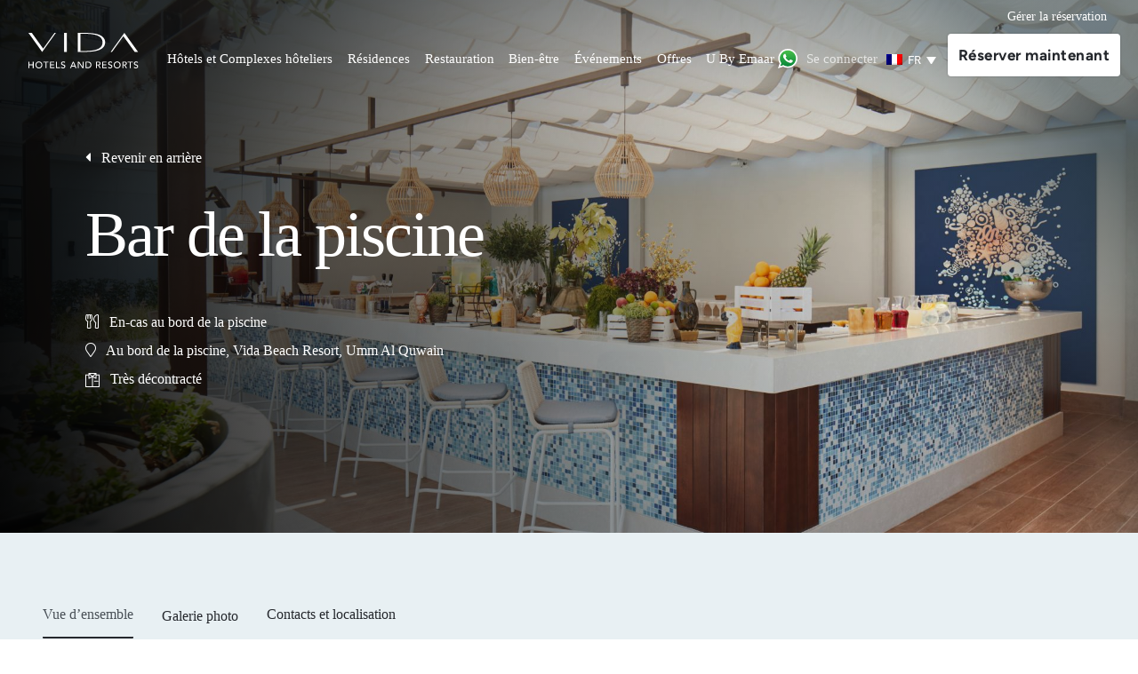

--- FILE ---
content_type: text/html; charset=UTF-8
request_url: https://www.vidahotels.com/fr/restaurant/pool-bar/
body_size: 39338
content:
<!doctype html>
<html lang="fr-fr">


<head>
  <meta charset="UTF-8">
  <meta name="viewport" content="width=device-width, initial-scale=1">
  <link rel="profile" href="https://gmpg.org/xfn/11">
  <!-- Favicons -->
  <link rel="apple-touch-icon" sizes="180x180" href="https://www.vidahotels.com/wp-content/themes/emaar-projects/img/favicon/apple-touch-icon.png">
  <link rel="icon" type="image/png" sizes="32x32" href="https://www.vidahotels.com/wp-content/themes/emaar-projects/img/favicon/favicon-32x32.png">
  <link rel="icon" type="image/png" sizes="16x16" href="https://www.vidahotels.com/wp-content/themes/emaar-projects/img/favicon/favicon-16x16.png">
  <link rel="mask-icon" href="https://www.vidahotels.com/wp-content/themes/emaar-projects/img/favicon/favicon-32x32.png">
  <!-- <link rel="mask-icon" href="https://www.vidahotels.com/wp-content/themes/emaar-projects/img/favicon/safari-pinned-tab.svg" color="#007bff"> -->
  <meta name="msapplication-TileColor" content="#ffffff">
  <meta name="theme-color" content="#ffffff">
  <meta name="yandex-verification" content="4765176ea1d97e47" />

  <meta name="google-site-verification" content="gFC-Vh5SBPRtPSmtSL55AgakFAJTIYK6K59jV7MZ5vY" />

  <meta name='robots' content='index, follow, max-image-preview:large, max-snippet:-1, max-video-preview:-1' />
<link rel="alternate" href="https://www.vidahotels.com/en/restaurant/pool-bar/" hreflang="x-default" />
<link rel="alternate" hreflang="en" href="https://www.vidahotels.com/en/restaurant/pool-bar/" />
<link rel="alternate" hreflang="ar" href="https://www.vidahotels.com/ar/restaurant/pool-bar/" />
<link rel="alternate" hreflang="fr-fr" href="https://www.vidahotels.com/fr/restaurant/pool-bar/" />
<link rel="alternate" hreflang="zh-cn" href="https://www.vidahotels.com/zh-hans/restaurant/pool-bar/" />
<link rel="alternate" hreflang="de-de" href="https://www.vidahotels.com/de/restaurant/pool-bar/" />
<link rel="alternate" hreflang="ru-ru" href="https://www.vidahotels.com/ru/restaurant/pool-bar/" />
<link rel="alternate" hreflang="x-default" href="https://www.vidahotels.com/en/restaurant/pool-bar/" />
<title>Pool Bar</title>
<link rel="preload" as="font" href="https://www-vidahotels-com.azureedge.net/wp-content/uploads/2023/03/Figtree-Regular.ttf" crossorigin>
<link rel="preload" as="font" href="https://www-vidahotels-com.azureedge.net/wp-content/uploads/2023/03/Figtree-Bold.ttf" crossorigin>
<link rel="preload" as="font" href="https://www-vidahotels-com.azureedge.net/wp-content/uploads/2023/03/AAAGoldenLotus-Stg1_Ver1-Regular.ttf" crossorigin>
<link rel="preload" as="font" href="https://www-vidahotels-com.azureedge.net/wp-content/uploads/2023/03/Figtree-Medium.ttf" crossorigin>
<link rel="preload" as="font" href="https://www-vidahotels-com.azureedge.net/wp-content/uploads/2023/03/Cairo-Regular.ttf" crossorigin>
<meta name="description" content="">

	<!-- This site is optimized with the Yoast SEO plugin v23.1 - https://yoast.com/wordpress/plugins/seo/ -->
	<title>Pool Bar - Vida Hotels and Resorts</title>
	<link rel="canonical" href="https://www.vidahotels.com/fr/restaurant/pool-bar/" />
	<meta property="og:locale" content="fr_FR" />
	<meta property="og:type" content="article" />
	<meta property="og:title" content="Pool Bar - Vida Hotels and Resorts" />
	<meta property="og:url" content="https://www.vidahotels.com/fr/restaurant/pool-bar/" />
	<meta property="og:site_name" content="Vida Hotels and Resorts" />
	<meta property="article:modified_time" content="2022-08-23T06:31:56+00:00" />
	<meta property="og:image" content="https://www-vidahotels-com.azureedge.net/wp-content/uploads/2021/08/shared-image.jpg" />
	<meta property="og:image:width" content="800" />
	<meta property="og:image:height" content="586" />
	<meta property="og:image:type" content="image/jpeg" />
	<meta name="twitter:card" content="summary_large_image" />
	<script type="application/ld+json" class="yoast-schema-graph">{"@context":"https://schema.org","@graph":[{"@type":"WebPage","@id":"https://www.vidahotels.com/fr/restaurant/pool-bar/","url":"https://www.vidahotels.com/fr/restaurant/pool-bar/","name":"Pool Bar - Vida Hotels and Resorts","isPartOf":{"@id":"https://www.vidahotels.com/en/#website"},"primaryImageOfPage":{"@id":"https://www.vidahotels.com/fr/restaurant/pool-bar/#primaryimage"},"image":{"@id":"https://www.vidahotels.com/fr/restaurant/pool-bar/#primaryimage"},"thumbnailUrl":"https://www-vidahotels-com.azureedge.net/wp-content/uploads/2021/08/shared-image.jpg","datePublished":"2022-03-23T12:47:55+00:00","dateModified":"2022-08-23T06:31:56+00:00","breadcrumb":{"@id":"https://www.vidahotels.com/fr/restaurant/pool-bar/#breadcrumb"},"inLanguage":"fr-fr","potentialAction":[{"@type":"ReadAction","target":["https://www.vidahotels.com/fr/restaurant/pool-bar/"]}]},{"@type":"ImageObject","inLanguage":"fr-fr","@id":"https://www.vidahotels.com/fr/restaurant/pool-bar/#primaryimage","url":"https://www-vidahotels-com.azureedge.net/wp-content/uploads/2021/08/shared-image.jpg","contentUrl":"https://www-vidahotels-com.azureedge.net/wp-content/uploads/2021/08/shared-image.jpg","width":800,"height":586},{"@type":"BreadcrumbList","@id":"https://www.vidahotels.com/fr/restaurant/pool-bar/#breadcrumb","itemListElement":[{"@type":"ListItem","position":1,"name":"Home","item":"https://www.vidahotels.com/fr/"},{"@type":"ListItem","position":2,"name":"Restaurant","item":"https://www.vidahotels.com/en/restaurant/"},{"@type":"ListItem","position":3,"name":"Pool Bar"}]},{"@type":"WebSite","@id":"https://www.vidahotels.com/en/#website","url":"https://www.vidahotels.com/en/","name":"Vida Hotels and Resorts","description":"Book a Hotel - Vida Hotels and Resorts in Dubai","potentialAction":[{"@type":"SearchAction","target":{"@type":"EntryPoint","urlTemplate":"https://www.vidahotels.com/en/?s={search_term_string}"},"query-input":"required name=search_term_string"}],"inLanguage":"fr-fr"}]}</script>
	<!-- / Yoast SEO plugin. -->


<link rel='dns-prefetch' href='//use.typekit.net' />
<link rel='dns-prefetch' href='//www-vidahotels-com.azureedge.net' />
<link href='https://www-vidahotels-com.azureedge.net' rel='preconnect' />
<style id='wp-emoji-styles-inline-css' type='text/css'>

	img.wp-smiley, img.emoji {
		display: inline !important;
		border: none !important;
		box-shadow: none !important;
		height: 1em !important;
		width: 1em !important;
		margin: 0 0.07em !important;
		vertical-align: -0.1em !important;
		background: none !important;
		padding: 0 !important;
	}
</style>
<link data-minify="1" rel='stylesheet' id='wp-block-library-css' href='https://www-vidahotels-com.azureedge.net/wp-content/cache/min/1/wp-includes/css/dist/block-library/style.css?ver=1765883728' type='text/css' media='all' />
<style id='gutenberg-blocks-homepage-banner-style-inline-css' type='text/css'>
.image-slider-container{height:100vh}.slider-block .carousel-indicators .active{background-color:#fff}#carousalHeaders .carousel-caption{bottom:20%;top:auto}.image-slider{height:100%;-o-object-fit:cover;object-fit:cover}@media screen and (max-width:400px){.header-banner-img-content-box .slider-header{font-size:32px!important;letter-spacing:-1px!important;line-height:36px!important}}@media(min-width:1025px)and (max-width:1440px)and (max-height:850px){.header-banner-img-content-box .slider-header{font-size:56px!important;letter-spacing:-1px!important;line-height:60px!important}}@media screen and (max-width:600px){.image-slider-container{height:100vh}.slider-description{font-size:16px!important}.slider-header{font-size:48px!important;line-height:48px!important}.slider-block #carousalHeaders .carousel-caption{width:96%}}.carousel-caption{left:0!important;right:0!important}@media screen and (min-width:991px){#carousalHeaders .carousel-caption{bottom:30%}}@media screen and (min-width:1200px){#carousalHeaders .carousel-caption{max-width:1200px}}@media screen and (min-width:1250px){#carousalHeaders .carousel-caption{padding-left:0}}@media(max-width:991px){.global-home-link-dropdown-box .dropdown-menu.show{transform:translateX(20px)}}@media(max-width:1198px)and (min-width:992px){.global-home-link-dropdown-box .dropdown-menu.show{padding:44px 25px 35px!important;transform:translateX(25px)}.global-home-link-dropdown-inner{max-width:1000px!important}}@media(max-width:1199px)and (min-width:601px){.slider-block #carousalHeaders .carousel-caption{max-width:unset;width:97%}}.image-slider-container{position:relative}.image-slider-container:before{background-image:radial-gradient(127.1% 107.76% at 47.48% 100%,rgba(42,60,68,0) 0,rgba(42,60,68,0) 66.59%,rgba(42,60,68,.48) 99.98%),linear-gradient(135deg,rgba(0,0,0,.7) 2.11%,rgba(37,40,45,0) 89.75%),linear-gradient(243.98deg,transparent 19.63%,rgba(37,40,45,.5) 96.46%);content:"";height:100%;left:0;position:absolute;top:0;width:100%;z-index:1}.carousel-caption{position:relative;z-index:2}.slider-block .carousel-indicators{padding:5px 20px}@media(max-width:1199px){.slider-block .carousel-indicators{bottom:12%!important}}.slider-block .carousel-indicators{display:flex;justify-content:center;left:0;list-style:none;margin-left:auto;margin-right:auto;position:absolute;right:0;width:-moz-fit-content;width:fit-content}

</style>
<style id='gutenberg-blocks-homepage-about-us-style-inline-css' type='text/css'>
.homepage-about-us-section{background-image:linear-gradient(180deg,#fff 0,hsla(0,0%,100%,0) 40%,hsla(0,0%,100%,0) 60%,#fff),url(https://www.addresshotels.com/wp-content/uploads/2021/07/Address-Artwork-123x123-1-1.png);background-repeat:repeat;height:100%}.homepage-about-us{max-width:954px!important;padding-bottom:80px!important;padding-top:20px!important}@media screen and (max-width:1025px){.homepage-about-us{padding:30px 20px 64px!important}.section-divider{padding-bottom:64px!important}}.section-divider{border-top:1px solid #b8bbbf;margin:0 auto;padding-bottom:80px;width:120px}.message-container{opacity:0;transition:opacity .3s ease-in-out}.make-full-width{opacity:1}@media screen and (max-width:375px){.changes-375{font-size:46px!important}}@media(min-width:375px)and (max-width:600px){.font-56-mobile{font-size:56px!important;line-height:66px!important}}

</style>
<style id='gutenberg-blocks-homepage-luxury-hotel-style-inline-css' type='text/css'>
html[dir=rtl] .individual-homepage-experience-section .overlap-btn-new-block,html[dir=rtl] .individual-homepage-experience-section .overlap-text-experience{text-align:right!important}.individual-homepage-experience-section dir[dir=rtl]{text-align:right}html[dir=rtl] .individual-homepage-experience-section .overlap-text-experience{text-align:right!important}.wp-block-create-block-homepage-luxury-hotels{background-color:#21759b;color:#fff;padding:2px}h2.display-1-72{margin-bottom:8px!important}.individual-homepage-hotel-highlights-section-luxury-hotel{padding-top:40px!important}.individual-homepage-hotel-highlights-section-luxury-hotel .img-shadow{box-shadow:0 60px 70px -50px rgba(37,40,45,.5)}.individual-homepage-hotel-highlights-section-luxury-hotel .container{padding:40px 100px!important}.luxury-hotel-section-title{margin-top:24px}@media screen and (max-width:992px){.individual-homepage-hotel-highlights-section-luxury-hotel .container{padding:40px 20px!important}}button.flickity-button.flickity-prev-next-button.next,button.flickity-button.flickity-prev-next-button.previous{visibility:hidden}.individual-homepage-hotel-highlights-section-luxury-hotel.hotel-landing-top-attractions{padding-top:25px}.individual-homepage-hotel-highlights-section-luxury-hotel.hotel-landing-top-attractions .container{padding:40px 90px 120px}.individual-homepage-hotel-highlights-section-luxury-hotel .other-cities-container{padding:40px 80px 60px}.individual-homepage-hotel-highlights-section-luxury-hotel ol.flickity-page-dots{display:none}.cta-btn{align-items:center;display:flex;flex-direction:column}.slider-img-luxury-section{height:520px;margin-left:16px;margin-right:16px;padding-bottom:100px!important;width:380px}#dine-carousel .flickity-slider>div:first-child{padding-left:100px;width:460px}#dine-carousel .flickity-slider>div:last-child{padding-right:80px;width:460px}#dine-carousel .slider-img-explore-accommodations:last-child{padding-right:80px;width:904px}#dine-carousel .slider-img-explore-accommodations:first-child{padding-left:80px;width:904px}#dine-carousel .flickity-slider>div .img-content,#dine-carousel .flickity-slider>div .img-shadow,#dine-carousel .flickity-slider>div .img-shadow img{height:100%;width:100%}.individual-homepage-hotel-highlights-section-luxury-hotel .img-content:hover .overlap-content .overlap-text-luxury-hotel h3{overflow:hidden!important;text-overflow:ellipsis!important;white-space:nowrap!important;width:240px!important}.individual-homepage-hotel-highlights-section-luxury-hotel .img-content .overlap-content .overlap-text-luxury-hotel h3{overflow:hidden!important;text-overflow:ellipsis!important;white-space:nowrap!important;width:340px!important}.individual-homepage-hotel-highlights-section-luxury-hotel .img-content:hover .overlap-content .overlap-text-luxury-hotel span{display:block!important;overflow:hidden!important;text-overflow:ellipsis!important;white-space:nowrap!important;width:240px!important}.individual-homepage-hotel-highlights-section-luxury-hotel .img-content .overlap-content .overlap-text-luxury-hotel span{display:block;overflow:hidden;text-overflow:ellipsis;white-space:nowrap;width:340px}.img-content:hover .overlap-btn-new-block{opacity:1!important;transition:.5s ease!important}.img-content .overlap-btn-new-block{background-color:transparent!important;opacity:0!important}@media screen and (max-width:992px){.individual-homepage-hotel-highlights-section-luxury-hotel .container,.individual-homepage-hotel-highlights-section-luxury-hotel.hotel-landing-top-attractions .container{padding:40px 10px}.individual-homepage-hotel-highlights-section-luxury-hotel .overlap-content .overlap-text-luxury-hotel h3,.individual-homepage-hotel-highlights-section-luxury-hotel .overlap-content .overlap-text-luxury-hotel span{overflow:hidden;text-overflow:ellipsis;white-space:nowrap;width:220px}.individual-homepage-hotel-highlights-section-luxury-hotel .overlap-content{align-items:flex-end}}.bottom-section{padding-bottom:40px}@media(max-width:600px){.bottom-section{padding-bottom:24px}#dine-carousel .flickity-slider>div:first-child{padding-left:20px!important;width:300px}.individual-homepage-hotel-highlights-section-luxury-hotel .other-cities-container{padding:40px 10px}.slider-img-luxury-section{height:354px!important;margin-left:10px;margin-right:10px;padding-bottom:52px!important;width:305px!important}#dine-carousel .flickity-slider>div:last-child{padding-right:20px;width:300px}.individual-homepage-hotel-highlights-section-luxury-hotel .overlap-content{display:block;padding:20px}.individual-homepage-hotel-highlights-section-luxury-hotel .overlap-content .overlap-btn{margin-top:10px}.individual-homepage-hotel-highlights-section-luxury-hotel .img-content .overlap-content .overlap-text-luxury-hotel span{width:240px!important}.eyebrow-dark-luxury-hotel{letter-spacing:1px!important;line-height:16.21px!important}.luxury-hotel-section-title{margin-top:20px}.individual-homepage-hotel-highlights-section-luxury-hotel{padding-top:24px!important}}.individual-homepage-hotel-highlights-section-luxury-hotel .hotel-name{font-family:FreightSansProBook-Regular;font-size:32px!important;letter-spacing:0;line-height:28px}.individual-homepage-hotel-highlights-section-luxury-hotel p.body-2 a{font-family:FreightSansProBook;font-size:22px;font-weight:300;letter-spacing:0;line-height:34px}

</style>
<style id='gutenberg-blocks-homepage-video-section-style-inline-css' type='text/css'>
.individual-homepage-explore-videoCardss{background-image:linear-gradient(180deg,#fff 0,hsla(0,0%,100%,0) 40%,hsla(0,0%,100%,0) 60%,#fff),url(https://www.addresshotels.com/wp-content/uploads/2021/07/Address-Artwork-123x123-1-1.png);background-repeat:repeat;height:100%}.individual-homepage-explore-videoCardss .flickity-viewport{height:620px!important}.individual-homepage-explore-videoCardss .video-section-img-box{box-shadow:0 60px 70px -30px rgba(37,40,45,.5);height:520px}.individual-homepage-explore-videoCardss .video-poster{height:100%;left:0;-o-object-fit:cover;object-fit:cover;pointer-events:none;position:absolute;top:0;width:100%}@media(min-width:760px)and (max-width:1000px){.individual-homepage-explore-videoCardss .img-text-box{margin-inline-end:30px}}.individual-homepage-explore-videoCardss .video-card-section-title{margin-top:24px}.individual-homepage-explore-videoCardss #videos-carousel{margin-top:40px}.individual-homepage-explore-videoCardss .flickity-slider>div:last-child{padding-right:60px}@media screen and (max-width:767px){.individual-homepage-explore-videoCardss .slider-img-explore-videoCardss{padding-left:20px;width:305px!important}.individual-homepage-explore-videoCardss .flickity-slider>div:last-child{padding-right:20px}.individual-homepage-explore-videoCardss .video-card-top-section{padding-left:20px!important;padding-right:20px!important}.eyebrow-dark-mobile-video-section{font-size:14px!important}.individual-homepage-explore-videoCardss .video-card-section-title{margin-bottom:0!important;margin-top:20px}.individual-homepage-explore-videoCardss .flickity-viewport{height:465px!important}.individual-homepage-explore-videoCardss .video-section-img-box{height:372px}}@media screen and (min-width:1000px){.slider-img-explore-videoCardss{padding-left:60px;width:884px;width:824px}.individual-homepage-explore-videoCardss .img-content{width:824px}}

</style>
<link data-minify="1" rel='stylesheet' id='gutenberg-blocks-homepage-experience-section-style-css' href='https://www-vidahotels-com.azureedge.net/wp-content/cache/min/1/wp-content/themes/emaar-projects/gutenberg-blocks/build/blocks/homepage-experience-section/index.css?ver=1765883728' type='text/css' media='all' />
<style id='gutenberg-blocks-homepage-blog-section-style-inline-css' type='text/css'>
.homepage-blog-section{background:#f2f2f2;padding:100px 80px!important}.homepage-blog-section .show-on-scroll{max-width:1364px}.homepage-blog-section .blog-cards{box-shadow:0 4px 6px 0 rgba(131,134,163,.122);height:100%;padding:20px!important}.homepage-blog-section .blog-cards:hover{box-shadow:0 20px 44px 0 rgba(131,134,163,.247)}.homepage-blog-section .blogs-section-description{max-width:954px}.card-body .icon-date{gap:8px;margin-bottom:7px}.homepage-blog-section .blog-card-section{margin-top:40px}.blog-card-section .clock-icon{background-image:url("data:image/svg+xml;charset=utf-8,%3Csvg xmlns=%27http://www.w3.org/2000/svg%27 viewBox=%270 0 512 512%27%3E%3Cpath stroke=%27%23000%27 d=%27M464 256a208 208 0 1 1-416 0 208 208 0 1 1 416 0zM0 256a256 256 0 1 0 512 0 256 256 0 1 0-512 0zm232-136v136c0 8 4 15.5 10.7 20l96 64c11 7.4 25.9 4.4 33.3-6.7s4.4-25.9-6.7-33.3L280 243.2V120a24 24 0 1 0-48 0z%27/%3E%3C/svg%3E");display:inline-block;height:17px;opacity:.7;width:17px}.card-img-top{aspect-ratio:1.6!important;-o-object-fit:cover!important;object-fit:cover!important}.card-text{display:-webkit-box;width:100%;-webkit-line-clamp:4;-webkit-box-orient:vertical;margin:0;overflow:hidden;padding:0;text-overflow:ellipsis}.view-all-btn{border-color:#25282d!important;font-family:FreightSansProSemibold;font-size:17px!important;font-weight:400!important;letter-spacing:.5px;margin-top:40px;padding-bottom:12px!important;padding-top:12px!important;width:366px}.view-all-btn:hover{background-color:transparent!important;border-color:#25282d!important;color:#25282d!important}@media screen and (max-width:905px){.view-all-btn{margin-top:20px;width:320px;width:100%}.blog-card:first-child{margin-top:0!important}.blog-cards{margin-top:20px!important}.homepage-blog-section{padding-left:20px!important;padding-right:20px!important}.homepage-blog-section .blog-cards{height:auto}}.no-underline,.no-underline:hover{text-decoration:none}@media screen and (min-width:1350px){.homepage-blog-section .blog-cards{height:534px;width:380px}.homepage-blog-section .card-img-top{aspect-ratio:1.63}}@media screen and (max-width:750px){.homepage-blog-section .card-img-top{aspect-ratio:1.34}}.webclamp-card-title{display:-webkit-box;-webkit-line-clamp:2;-webkit-box-orient:vertical;overflow:hidden}.line-spacing-38{line-height:38px!important;padding-bottom:5px}

</style>
<style id='gutenberg-blocks-homepage-ubyemaar-section-style-inline-css' type='text/css'>
.spa-and-wellness-section{background:#f7f8f6;margin-bottom:unset!important;padding:100px!important}.download-bbe-app-block .eyebrow-dark{margin-top:40px}.download-bbe-app-block .logo{height:64px;-o-object-fit:contain;object-fit:contain;width:64px}.download-bbe-app-block .img-shadow{margin:0 auto;max-width:409px}.download-bbe-app-block .mobile-image-container{box-shadow:0 60px 70px -30px rgba(37,40,45,.5);margin-bottom:60px;margin-top:25px}.download-bbe-app-block .inline-logo-container{gap:16px;margin-top:32px}.download-bbe-app-block .inline-logo{height:40px;-o-object-fit:contain;object-fit:contain;width:130px}@media(max-width:600px){.app-logo{height:42px;width:136px}.inline-logo-container{display:flex;flex-wrap:wrap;gap:16px!important;justify-content:center}}@media screen and (max-width:992px){.download-bbe-app-block{padding:100px 20px}.ubyemaar-title-mobile{font-size:48px!important}.download-bbe-app-block .inline-logo-container{margin-top:24px}.download-bbe-app-block .inline-logo{margin-top:16px;width:150px}.spa-and-wellness-section{height:auto!important;margin-bottom:52px!important;padding:40px 20px!important}}.download-bbe-aspect-ratio{aspect-ratio:.903}@media screen and (min-width:992px){.download-bbe-aspect-ratio{height:453px!important}}.download-bbe-app-block .mobile-image-container{height:331px;margin:30px auto;width:276px}

</style>
<link data-minify="1" rel='stylesheet' id='gutenberg-blocks-all-hotel-list-style-css' href='https://www-vidahotels-com.azureedge.net/wp-content/cache/min/1/wp-content/themes/emaar-projects/gutenberg-blocks/build/blocks/all-hotel-list/index.css?ver=1765883728' type='text/css' media='all' />
<style id='classic-theme-styles-inline-css' type='text/css'>
/**
 * These rules are needed for backwards compatibility.
 * They should match the button element rules in the base theme.json file.
 */
.wp-block-button__link {
	color: #ffffff;
	background-color: #32373c;
	border-radius: 9999px; /* 100% causes an oval, but any explicit but really high value retains the pill shape. */

	/* This needs a low specificity so it won't override the rules from the button element if defined in theme.json. */
	box-shadow: none;
	text-decoration: none;

	/* The extra 2px are added to size solids the same as the outline versions.*/
	padding: calc(0.667em + 2px) calc(1.333em + 2px);

	font-size: 1.125em;
}

.wp-block-file__button {
	background: #32373c;
	color: #ffffff;
	text-decoration: none;
}

</style>
<style id='global-styles-inline-css' type='text/css'>
body{--wp--preset--color--black: #000000;--wp--preset--color--cyan-bluish-gray: #abb8c3;--wp--preset--color--white: #ffffff;--wp--preset--color--pale-pink: #f78da7;--wp--preset--color--vivid-red: #cf2e2e;--wp--preset--color--luminous-vivid-orange: #ff6900;--wp--preset--color--luminous-vivid-amber: #fcb900;--wp--preset--color--light-green-cyan: #7bdcb5;--wp--preset--color--vivid-green-cyan: #00d084;--wp--preset--color--pale-cyan-blue: #8ed1fc;--wp--preset--color--vivid-cyan-blue: #0693e3;--wp--preset--color--vivid-purple: #9b51e0;--wp--preset--gradient--vivid-cyan-blue-to-vivid-purple: linear-gradient(135deg,rgba(6,147,227,1) 0%,rgb(155,81,224) 100%);--wp--preset--gradient--light-green-cyan-to-vivid-green-cyan: linear-gradient(135deg,rgb(122,220,180) 0%,rgb(0,208,130) 100%);--wp--preset--gradient--luminous-vivid-amber-to-luminous-vivid-orange: linear-gradient(135deg,rgba(252,185,0,1) 0%,rgba(255,105,0,1) 100%);--wp--preset--gradient--luminous-vivid-orange-to-vivid-red: linear-gradient(135deg,rgba(255,105,0,1) 0%,rgb(207,46,46) 100%);--wp--preset--gradient--very-light-gray-to-cyan-bluish-gray: linear-gradient(135deg,rgb(238,238,238) 0%,rgb(169,184,195) 100%);--wp--preset--gradient--cool-to-warm-spectrum: linear-gradient(135deg,rgb(74,234,220) 0%,rgb(151,120,209) 20%,rgb(207,42,186) 40%,rgb(238,44,130) 60%,rgb(251,105,98) 80%,rgb(254,248,76) 100%);--wp--preset--gradient--blush-light-purple: linear-gradient(135deg,rgb(255,206,236) 0%,rgb(152,150,240) 100%);--wp--preset--gradient--blush-bordeaux: linear-gradient(135deg,rgb(254,205,165) 0%,rgb(254,45,45) 50%,rgb(107,0,62) 100%);--wp--preset--gradient--luminous-dusk: linear-gradient(135deg,rgb(255,203,112) 0%,rgb(199,81,192) 50%,rgb(65,88,208) 100%);--wp--preset--gradient--pale-ocean: linear-gradient(135deg,rgb(255,245,203) 0%,rgb(182,227,212) 50%,rgb(51,167,181) 100%);--wp--preset--gradient--electric-grass: linear-gradient(135deg,rgb(202,248,128) 0%,rgb(113,206,126) 100%);--wp--preset--gradient--midnight: linear-gradient(135deg,rgb(2,3,129) 0%,rgb(40,116,252) 100%);--wp--preset--font-size--small: 13px;--wp--preset--font-size--medium: 20px;--wp--preset--font-size--large: 36px;--wp--preset--font-size--x-large: 42px;--wp--preset--spacing--20: 0.44rem;--wp--preset--spacing--30: 0.67rem;--wp--preset--spacing--40: 1rem;--wp--preset--spacing--50: 1.5rem;--wp--preset--spacing--60: 2.25rem;--wp--preset--spacing--70: 3.38rem;--wp--preset--spacing--80: 5.06rem;--wp--preset--shadow--natural: 6px 6px 9px rgba(0, 0, 0, 0.2);--wp--preset--shadow--deep: 12px 12px 50px rgba(0, 0, 0, 0.4);--wp--preset--shadow--sharp: 6px 6px 0px rgba(0, 0, 0, 0.2);--wp--preset--shadow--outlined: 6px 6px 0px -3px rgba(255, 255, 255, 1), 6px 6px rgba(0, 0, 0, 1);--wp--preset--shadow--crisp: 6px 6px 0px rgba(0, 0, 0, 1);}:where(.is-layout-flex){gap: 0.5em;}:where(.is-layout-grid){gap: 0.5em;}body .is-layout-flex{display: flex;}body .is-layout-flex{flex-wrap: wrap;align-items: center;}body .is-layout-flex > *{margin: 0;}body .is-layout-grid{display: grid;}body .is-layout-grid > *{margin: 0;}:where(.wp-block-columns.is-layout-flex){gap: 2em;}:where(.wp-block-columns.is-layout-grid){gap: 2em;}:where(.wp-block-post-template.is-layout-flex){gap: 1.25em;}:where(.wp-block-post-template.is-layout-grid){gap: 1.25em;}.has-black-color{color: var(--wp--preset--color--black) !important;}.has-cyan-bluish-gray-color{color: var(--wp--preset--color--cyan-bluish-gray) !important;}.has-white-color{color: var(--wp--preset--color--white) !important;}.has-pale-pink-color{color: var(--wp--preset--color--pale-pink) !important;}.has-vivid-red-color{color: var(--wp--preset--color--vivid-red) !important;}.has-luminous-vivid-orange-color{color: var(--wp--preset--color--luminous-vivid-orange) !important;}.has-luminous-vivid-amber-color{color: var(--wp--preset--color--luminous-vivid-amber) !important;}.has-light-green-cyan-color{color: var(--wp--preset--color--light-green-cyan) !important;}.has-vivid-green-cyan-color{color: var(--wp--preset--color--vivid-green-cyan) !important;}.has-pale-cyan-blue-color{color: var(--wp--preset--color--pale-cyan-blue) !important;}.has-vivid-cyan-blue-color{color: var(--wp--preset--color--vivid-cyan-blue) !important;}.has-vivid-purple-color{color: var(--wp--preset--color--vivid-purple) !important;}.has-black-background-color{background-color: var(--wp--preset--color--black) !important;}.has-cyan-bluish-gray-background-color{background-color: var(--wp--preset--color--cyan-bluish-gray) !important;}.has-white-background-color{background-color: var(--wp--preset--color--white) !important;}.has-pale-pink-background-color{background-color: var(--wp--preset--color--pale-pink) !important;}.has-vivid-red-background-color{background-color: var(--wp--preset--color--vivid-red) !important;}.has-luminous-vivid-orange-background-color{background-color: var(--wp--preset--color--luminous-vivid-orange) !important;}.has-luminous-vivid-amber-background-color{background-color: var(--wp--preset--color--luminous-vivid-amber) !important;}.has-light-green-cyan-background-color{background-color: var(--wp--preset--color--light-green-cyan) !important;}.has-vivid-green-cyan-background-color{background-color: var(--wp--preset--color--vivid-green-cyan) !important;}.has-pale-cyan-blue-background-color{background-color: var(--wp--preset--color--pale-cyan-blue) !important;}.has-vivid-cyan-blue-background-color{background-color: var(--wp--preset--color--vivid-cyan-blue) !important;}.has-vivid-purple-background-color{background-color: var(--wp--preset--color--vivid-purple) !important;}.has-black-border-color{border-color: var(--wp--preset--color--black) !important;}.has-cyan-bluish-gray-border-color{border-color: var(--wp--preset--color--cyan-bluish-gray) !important;}.has-white-border-color{border-color: var(--wp--preset--color--white) !important;}.has-pale-pink-border-color{border-color: var(--wp--preset--color--pale-pink) !important;}.has-vivid-red-border-color{border-color: var(--wp--preset--color--vivid-red) !important;}.has-luminous-vivid-orange-border-color{border-color: var(--wp--preset--color--luminous-vivid-orange) !important;}.has-luminous-vivid-amber-border-color{border-color: var(--wp--preset--color--luminous-vivid-amber) !important;}.has-light-green-cyan-border-color{border-color: var(--wp--preset--color--light-green-cyan) !important;}.has-vivid-green-cyan-border-color{border-color: var(--wp--preset--color--vivid-green-cyan) !important;}.has-pale-cyan-blue-border-color{border-color: var(--wp--preset--color--pale-cyan-blue) !important;}.has-vivid-cyan-blue-border-color{border-color: var(--wp--preset--color--vivid-cyan-blue) !important;}.has-vivid-purple-border-color{border-color: var(--wp--preset--color--vivid-purple) !important;}.has-vivid-cyan-blue-to-vivid-purple-gradient-background{background: var(--wp--preset--gradient--vivid-cyan-blue-to-vivid-purple) !important;}.has-light-green-cyan-to-vivid-green-cyan-gradient-background{background: var(--wp--preset--gradient--light-green-cyan-to-vivid-green-cyan) !important;}.has-luminous-vivid-amber-to-luminous-vivid-orange-gradient-background{background: var(--wp--preset--gradient--luminous-vivid-amber-to-luminous-vivid-orange) !important;}.has-luminous-vivid-orange-to-vivid-red-gradient-background{background: var(--wp--preset--gradient--luminous-vivid-orange-to-vivid-red) !important;}.has-very-light-gray-to-cyan-bluish-gray-gradient-background{background: var(--wp--preset--gradient--very-light-gray-to-cyan-bluish-gray) !important;}.has-cool-to-warm-spectrum-gradient-background{background: var(--wp--preset--gradient--cool-to-warm-spectrum) !important;}.has-blush-light-purple-gradient-background{background: var(--wp--preset--gradient--blush-light-purple) !important;}.has-blush-bordeaux-gradient-background{background: var(--wp--preset--gradient--blush-bordeaux) !important;}.has-luminous-dusk-gradient-background{background: var(--wp--preset--gradient--luminous-dusk) !important;}.has-pale-ocean-gradient-background{background: var(--wp--preset--gradient--pale-ocean) !important;}.has-electric-grass-gradient-background{background: var(--wp--preset--gradient--electric-grass) !important;}.has-midnight-gradient-background{background: var(--wp--preset--gradient--midnight) !important;}.has-small-font-size{font-size: var(--wp--preset--font-size--small) !important;}.has-medium-font-size{font-size: var(--wp--preset--font-size--medium) !important;}.has-large-font-size{font-size: var(--wp--preset--font-size--large) !important;}.has-x-large-font-size{font-size: var(--wp--preset--font-size--x-large) !important;}
.wp-block-navigation a:where(:not(.wp-element-button)){color: inherit;}
:where(.wp-block-post-template.is-layout-flex){gap: 1.25em;}:where(.wp-block-post-template.is-layout-grid){gap: 1.25em;}
:where(.wp-block-columns.is-layout-flex){gap: 2em;}:where(.wp-block-columns.is-layout-grid){gap: 2em;}
.wp-block-pullquote{font-size: 1.5em;line-height: 1.6;}
</style>
<link rel='stylesheet' id='wpml-legacy-dropdown-click-0-css' href='https://www-vidahotels-com.azureedge.net/wp-content/plugins/sitepress-multilingual-cms/templates/language-switchers/legacy-dropdown-click/style.min.css?ver=1' type='text/css' media='all' />
<style id='wpml-legacy-dropdown-click-0-inline-css' type='text/css'>
.wpml-ls-statics-shortcode_actions .wpml-ls-current-language > a {color:#ffffff;}
</style>
<link data-minify="1" rel='stylesheet' id='bootscore-style-css' href='https://www-vidahotels-com.azureedge.net/wp-content/cache/min/1/wp-content/themes/emaar-projects/style.css?ver=1765883728' type='text/css' media='all' />
<link data-minify="1" rel='stylesheet' id='all-css' href='https://www-vidahotels-com.azureedge.net/wp-content/cache/min/1/wp-content/themes/emaar-projects/css/all.css?ver=1765883728' type='text/css' media='all' />
<link rel='stylesheet' id='bootstrap-css' href='https://www-vidahotels-com.azureedge.net/wp-content/themes/emaar-projects/css/lib/bootstrap.min.css?ver=6.5.7' type='text/css' media='all' />
<link data-minify="1" rel='stylesheet' id='normalize-css' href='https://www-vidahotels-com.azureedge.net/wp-content/cache/min/1/wp-content/themes/emaar-projects/css/normalize.css?ver=1765883728' type='text/css' media='all' />
<link data-minify="1" rel='stylesheet' id='fontawesome-css' href='https://www-vidahotels-com.azureedge.net/wp-content/cache/min/1/wp-content/themes/emaar-projects/css/lib/fontawesome.min.css?ver=1765883728' type='text/css' media='all' />
<link rel='stylesheet' id='bootstrap-select-css' href='https://www-vidahotels-com.azureedge.net/wp-content/themes/emaar-projects/vendor/css/bootstrap-select.min.css?ver=1.13.0' type='text/css' media='all' />
<link data-minify="1" rel='stylesheet' id='typography-art-board-css' href='https://www-vidahotels-com.azureedge.net/wp-content/cache/min/1/wp-content/themes/emaar-projects/css/dynamic-css/dynamic-typography.css?ver=1765883728' type='text/css' media='all' />
<link data-minify="1" rel='stylesheet' id='dynamic-custom-colors-css' href='https://www-vidahotels-com.azureedge.net/wp-content/cache/min/1/wp-content/themes/emaar-projects/css/dynamic-css/dynamic-custom-colors.css?ver=1765883728' type='text/css' media='all' />
<link data-minify="1" rel='stylesheet' id='dynamic-font-faces-css' href='https://www-vidahotels-com.azureedge.net/wp-content/cache/min/1/wp-content/themes/emaar-projects/css/dynamic-css/dynamic-font-faces.css?ver=1765883728' type='text/css' media='all' />
<link data-minify="1" rel='stylesheet' id='global_styles-css' href='https://www-vidahotels-com.azureedge.net/wp-content/cache/min/1/wp-content/themes/emaar-projects/css/lib/global_styles.css?ver=1765883728' type='text/css' media='all' />
<link data-minify="1" rel='stylesheet' id='navbar-css-css' href='https://www-vidahotels-com.azureedge.net/wp-content/cache/min/1/wp-content/themes/emaar-projects/template-parts/navbars/css/navbar.css?ver=1765883728' type='text/css' media='all' />
<link rel='stylesheet' id='global-dynamic-blocks-common-css' href='https://www-vidahotels-com.azureedge.net/wp-content/themes/emaar-projects/template-parts/dynamic-blocks/assets/css/global_dynamic_blocks_common.css?ver=1709724743' type='text/css' media='all' />
<script type="text/javascript" src="https://www-vidahotels-com.azureedge.net/wp-content/themes/emaar-projects/gutenberg-blocks/build/blocks/homepage-video-section/index-render.js?ver=31d6cfe0d16ae931b73c" id="gutenberg-blocks-homepage-video-section-script-js"></script>
<script type="text/javascript" src="https://www-vidahotels-com.azureedge.net/wp-content/plugins/sitepress-multilingual-cms/templates/language-switchers/legacy-dropdown-click/script.min.js?ver=1" id="wpml-legacy-dropdown-click-0-js"></script>
<script type="text/javascript" src="https://www-vidahotels-com.azureedge.net/wp-content/themes/emaar-projects/js/lib/jquery.min.js?ver=3.6.0" id="jquery-js"></script>
<meta name="generator" content="WPML ver:4.7.6 stt:5,59,1,4,3,45;" />
<link rel="icon" href="https://www.vidahotels.com/wp-content/uploads/2021/08/cropped-cropped-152-32x32.png.webp" sizes="32x32" />
<link rel="icon" href="https://www.vidahotels.com/wp-content/uploads/2021/08/cropped-cropped-152-192x192.png.webp" sizes="192x192" />
<link rel="apple-touch-icon" href="https://www.vidahotels.com/wp-content/uploads/2021/08/cropped-cropped-152-180x180.png.webp" />
<meta name="msapplication-TileImage" content="https://www.vidahotels.com/wp-content/uploads/2021/08/cropped-cropped-152-270x270.png" />

</head>

<body class="restaurant-template restaurant-template-templates restaurant-template-restaurant-custom-template restaurant-template-templatesrestaurant-custom-template-php single single-restaurant postid-32170">
  <!-- Preloader -->
  <!-- Preloader End -->
  <div id="page" class="site">

    <script>
      ICL = "fr";
      RECAPTCHA_SITE_KEY = "6Ld_JNIbAAAAAPu9Dbv8WgBHfIYmdKBzNh-7w72X";
    </script>

    
<script>
  var page = {"PAGE_SCOPE":"global","HOME_PAGE":false,"DINE_PAGE":true,"BOOK_NOW_BTN":false,"HOTEL_TITLE":"global","HOTEL_SLUG":"global","HOTEL_ID":0,"TEMPLATE":"templates\/restaurant-custom-template.php","HOTEL_URL":false,"DROPDOWN_POSITION":"dropup","DISABLE_BOOK_NOW":false,"FACEBOOK_SOCIAL_LINK":false,"TWITTER_SOCIAL_LINK":false,"YOUTUBE_SOCIAL_LINK":false,"INSTAGRAM_SOCIAL_LINK":false,"TIKTOK_SOCIAL_LINK":false,"LINKEDIN_SOCIAL_LINK":false,"WHATSAPP_SOCIAL_LINK":"+97142488554","POST_TYPE":"restaurant"};
</script>



<style>
  @media(max-width: 768px) {
    .language-selector div {
      width: 100%;
    }
  }
</style>


<header id="masthead" class="site-header">
  <div id="to-top"></div>

  <nav id="nav-main" class="navbar navbar-expand-xl fixed-top px-0 px-lg-3 py-3 py-lg-4 align-content-start global-navbar internal-nav">

    <div class="container-fluid px-sm-3 justify-content-lg-between align-items-lg-end mt-lg-2">

      <a class="navbar-brand pb-0 px-3 px-lg-0" href="https://www.vidahotels.com/fr/">
        <img width="99" height="32" id="black_logo" src="https://www-vidahotels-com.azureedge.net/wp-content/uploads/2021/09/Vida-HotelResort-EN-3.svg" alt="logo" class="logo" style="display:none">

        <img width="99" height="32" id="white_logo" src="https://www-vidahotels-com.azureedge.net/wp-content/uploads/2021/09/Vida-HotelResort-EN-w-1.svg" alt="logo" class="logo">
      </a>


      <!-- // ?Side Bar Code -->
      <!-- <div class="top-widget order-lg-3 flex-grow-1 flex-lg-grow-0 d-flex justify-content-end">
                     </div> -->

      <!-- Mobile Search Module -->

      <div class="d-flex">
                           <div class="d-block d-xl-none whatsapp-icon-mobile">
            <a href="https://wa.me/+97142488554" class="nav-link icon-whatsapp" target="_blank">
          <svg width="22" height="22" viewBox="0 0 40 40" fill="none" xmlns="http://www.w3.org/2000/svg">
            <path fill-rule="evenodd" clip-rule="evenodd" d="M20.4664 2.43597C10.9087 2.43597 3.13672 10.1492 3.13672 19.6315C3.13672 23.3917 4.36218 26.8781 6.43721 29.7133L4.27275 36.0977L10.931 33.9821C13.667 35.7777 16.9437 36.8243 20.4664 36.8243C30.02 36.8243 37.7947 29.111 37.7947 19.6301C37.7947 10.1492 30.02 2.43457 20.4664 2.43457V2.43597Z" fill="url(#paint0_linear_7343_26683)"/>
            <path fill-rule="evenodd" clip-rule="evenodd" d="M40.0014 19.4844C40.0014 30.2438 31.2094 38.9688 20.3647 38.9688C16.9203 38.9688 13.6855 38.0898 10.8726 36.5444L0 40L3.54363 29.5466C1.75505 26.6094 0.726612 23.1664 0.726612 19.4858C0.726612 8.72354 9.51862 0 20.3647 0C31.2108 0 40.0014 8.72354 40.0014 19.4858V19.4844ZM20.3661 3.10208C11.2597 3.10208 3.85524 10.4506 3.85524 19.4844C3.85524 23.0671 5.02201 26.3872 6.99923 29.0896L4.93817 35.1722L11.2821 33.1573C13.8881 34.8676 17.0111 35.8653 20.3661 35.8653C29.4683 35.8653 36.8756 28.5167 36.8756 19.4844C36.8756 10.452 29.4683 3.10208 20.3661 3.10208ZM30.2816 23.9726C30.16 23.7728 29.8386 23.654 29.3593 23.4151C28.8772 23.1761 26.5102 22.0205 26.0686 21.8612C25.6285 21.702 25.3043 21.6223 24.9857 22.1002C24.6643 22.5781 23.7421 23.654 23.4598 23.9726C23.1803 24.2926 22.8995 24.3303 22.4188 24.0914C21.9367 23.8524 20.3843 23.3466 18.5468 21.7215C17.1173 20.4541 16.1504 18.8919 15.8681 18.414C15.5886 17.9361 15.8401 17.679 16.0791 17.4401C16.2957 17.2249 16.5612 16.8826 16.8015 16.6045C17.0432 16.325 17.1229 16.1238 17.2836 15.8052C17.4443 15.4866 17.3646 15.2086 17.2431 14.9696C17.1243 14.7307 16.1601 12.3804 15.7591 11.4232C15.3609 10.4688 14.9584 10.5037 14.6762 10.5037C14.3939 10.5037 13.8769 10.5876 13.8769 10.5876C13.8769 10.5876 12.9113 10.7064 12.4712 11.1842C12.031 11.6621 10.7874 12.8177 10.7874 15.1666C10.7874 17.5155 12.5103 19.789 12.752 20.1062C12.9938 20.4262 16.0805 25.4063 20.9753 27.3178C25.8688 29.2294 25.8688 28.5922 26.7519 28.5111C27.6336 28.4329 29.5997 27.3569 30.0007 26.2405C30.4017 25.1254 30.4017 24.1682 30.283 23.9698L30.2816 23.9726Z" fill="white"/>
            <defs>
            <linearGradient id="paint0_linear_7343_26683" x1="20.465" y1="2.43597" x2="20.465" y2="36.8257" gradientUnits="userSpaceOnUse">
            <stop stop-color="#4AC14B"/>
            <stop offset="1" stop-color="#06853A"/>
            </linearGradient>
            </defs>
            </svg>


            </a>
          </div>
                <button class="navbar-toggler ml-2 pr-3 px-lg-3 px-xl-0" type="button" data-toggle="collapse" data-target="#bootscore-navbar-collapse" aria-controls="#cw-navbar-collapse" aria-expanded="false" aria-label="Toggle navigation">
        <div class="toggler-icon-animated">
          <i class="fal fa-bars"></i>
          <i class="fal fa-times"></i>
        </div>
      </button>
      </div>
      <div class="collapse navbar-collapse justify-content-between align-items-xl-end p-lg-0 px-3 py-4 " id="bootscore-navbar-collapse">
        <a href="javascript:void(0)" style="display: none;" class="blacklink"><i class="fas fa-caret-left pr-2"></i>Revenir en arrière</a>
        <ul class="navbar-nav ">
          <li  id="menu-item-40671" class="nav-item dropdown menu-item menu-item-type-custom menu-item-object-custom menu-item-has-children dropdown menu-item-40671 nav-item"><a href="#" data-toggle="dropdown" aria-haspopup="true" aria-expanded="false" class="dropdown-toggle nav-link" id="menu-item-dropdown-40671">Hôtels et Complexes hôteliers</a>
<ul id='hotelList__dropdown'  class="dropdown-menu" aria-labelledby="menu-item-dropdown-40671"><div  class='container hotel_resorts_dropdown'>
	<li  id="menu-item-40672" class="nav-indentation-class menu-item menu-item-type-custom menu-item-object-custom menu-item-40672 nav-item"><a href="#" class="dropdown-item">Émirats arabes unis</a></li>
	<li  id="menu-item-52404" class="dropdown-item hotel-nav-sub-heading menu-item menu-item-type-custom menu-item-object-custom menu-item-52404 nav-item"><a href="#" class="dropdown-item">Dubai</a></li>
	<li  id="menu-item-40678" class="dropdown-item menu-item menu-item-type-post_type menu-item-object-page menu-item-40678 nav-item"><a href="https://www.vidahotels.com/fr/hotels/vida-creek-harbour/" class="dropdown-item">Vida Creek Harbour</a></li>
	<li  id="menu-item-40682" class="dropdown-item menu-item menu-item-type-post_type menu-item-object-page menu-item-40682 nav-item"><a href="https://www.vidahotels.com/fr/hotels/vida-emirates-hills/" class="dropdown-item">Vida Emirates Hills</a></li>
	<li  id="menu-item-65151" class="dropdown-item menu-item menu-item-type-custom menu-item-object-custom menu-item-65151 nav-item"><a href="https://www.vidahotels.com/fr/hotels/vida-dubai-marina-yacht-club/" class="dropdown-item">Vida Dubai Marina &#038; Yacht Club</a></li>
	<li  id="menu-item-68495" class="dropdown-item menu-item menu-item-type-post_type menu-item-object-page menu-item-68495 nav-item"><a href="https://www.vidahotels.com/fr/hotels/vida-creek-beach/" class="dropdown-item">Vida Creek Beach</a></li>
	<li  id="menu-item-69742" class="dropdown-item menu-item menu-item-type-post_type menu-item-object-page menu-item-69742 nav-item"><a href="https://www.vidahotels.com/fr/hotels/vida-dubai-mall/" class="dropdown-item">Vida Dubai Mall</a></li>
	<li  id="menu-item-52398" class="dropdown-item hotel-nav-sub-heading menu-item menu-item-type-custom menu-item-object-custom menu-item-52398 nav-item"><a href="#" class="dropdown-item">Umm Al Quwain</a></li>
	<li  id="menu-item-40676" class="dropdown-item menu-item menu-item-type-post_type menu-item-object-page menu-item-40676 nav-item"><a href="https://www.vidahotels.com/fr/resorts/vida-beach-resort-umm-al-quwain/" class="dropdown-item">Vida Beach Resort Umm Al Quwain</a></li>
	<li  id="menu-item-68496" class="nav-indentation-class menu-item menu-item-type-custom menu-item-object-custom menu-item-68496 nav-item"><a href="#" class="dropdown-item">Egypt</a></li>
	<li  id="menu-item-68497" class="dropdown-item menu-item menu-item-type-custom menu-item-object-custom menu-item-68497 nav-item"><a href="https://www.vidahotels.com/fr/resorts/vida-marina-resort-marassi/" class="dropdown-item">Vida Marina Resort Marassi</a></li>
	<li  id="menu-item-40684" class="nav-indentation-class menu-item menu-item-type-custom menu-item-object-custom menu-item-40684 nav-item"><a href="#" class="dropdown-item">Bahrain</a></li>
	<li  id="menu-item-40686" class="dropdown-item menu-item menu-item-type-post_type menu-item-object-page menu-item-40686 nav-item"><a href="https://www.vidahotels.com/fr/resorts/vida-beach-resort-marassi-al-bahrain/" class="dropdown-item">Vida Beach Resort Marassi Al-Bahrain</a></li>
</ul>
</li>
<li  id="menu-item-40688" class="nav-item dropdown menu-item menu-item-type-custom menu-item-object-custom menu-item-has-children dropdown menu-item-40688 nav-item"><a href="#" data-toggle="dropdown" aria-haspopup="true" aria-expanded="false" class="dropdown-toggle nav-link" id="menu-item-dropdown-40688">Résidences</a>
<ul id='hotelList__dropdown'  class="dropdown-menu" aria-labelledby="menu-item-dropdown-40688"><div  class='container hotel_resorts_dropdown'>
	<li  id="menu-item-40690" class="nav-indentation-class menu-item menu-item-type-custom menu-item-object-custom menu-item-40690 nav-item"><a href="#" class="dropdown-item">United Arab Emirates</a></li>
	<li  id="menu-item-40693" class="dropdown-item menu-item menu-item-type-post_type menu-item-object-page menu-item-40693 nav-item"><a href="https://www.vidahotels.com/fr/hotels/vida-emirates-hills/residences/" class="dropdown-item">Vida Résidences Emirates Hills</a></li>
</ul>
</li>
<li  id="menu-item-40695" class="nav-item menu-item menu-item-type-post_type menu-item-object-page menu-item-40695 nav-item"><a href="https://www.vidahotels.com/fr/dine/" class="nav-link">Restauration</a></li>
<li  id="menu-item-40694" class="nav-item menu-item menu-item-type-post_type menu-item-object-page menu-item-40694 nav-item"><a href="https://www.vidahotels.com/fr/wellness/" class="nav-link">Bien-être</a></li>
<li  id="menu-item-40697" class="nav-item menu-item menu-item-type-post_type menu-item-object-page menu-item-40697 nav-item"><a href="https://www.vidahotels.com/fr/events/" class="nav-link">Événements</a></li>
<li  id="menu-item-40696" class="menu-item menu-item-type-post_type menu-item-object-page menu-item-40696 nav-item"><a href="https://www.vidahotels.com/fr/offers-global/" class="nav-link">Offres</a></li>
<li  id="menu-item-40698" class="menu-item menu-item-type-post_type menu-item-object-page menu-item-40698 nav-item"><a href="https://www.vidahotels.com/fr/about-u-by-emaar/" class="nav-link">U By Emaar</a></li>
        </ul>

        <div class="d-flex flex-xl-row flex-column justify-content-end right-nav-container h-100 ">
          <!--<ul class="navbar-nav ml-auto  align-items-end ml-auto rightlinks cntplink">-->
          <ul class="navbar-nav rightlinks cntplink align-items-xl-end justify-content-around internal_page">
            <li class="nav-item">
              <a class="nav-link manageBooking-mobile d-block d-lg-none" href="/fr/modify-booking-stay-dine/">Gérer la réservation              </a>
            </li>
                                       <li class="nav-item d-xl-block d-none">
                          <a href="https://wa.me/+97142488554" class="nav-link" target="_blank">
                              <svg width="22" height="22" viewBox="0 0 40 40" fill="none" xmlns="http://www.w3.org/2000/svg">
                            <path fill-rule="evenodd" clip-rule="evenodd" d="M20.4664 2.43597C10.9087 2.43597 3.13672 10.1492 3.13672 19.6315C3.13672 23.3917 4.36218 26.8781 6.43721 29.7133L4.27275 36.0977L10.931 33.9821C13.667 35.7777 16.9437 36.8243 20.4664 36.8243C30.02 36.8243 37.7947 29.111 37.7947 19.6301C37.7947 10.1492 30.02 2.43457 20.4664 2.43457V2.43597Z" fill="url(#paint0_linear_2)"/>
                            <path fill-rule="evenodd" clip-rule="evenodd" d="M40.0014 19.4844C40.0014 30.2438 31.2094 38.9688 20.3647 38.9688C16.9203 38.9688 13.6855 38.0898 10.8726 36.5444L0 40L3.54363 29.5466C1.75505 26.6094 0.726612 23.1664 0.726612 19.4858C0.726612 8.72354 9.51862 0 20.3647 0C31.2108 0 40.0014 8.72354 40.0014 19.4858V19.4844ZM20.3661 3.10208C11.2597 3.10208 3.85524 10.4506 3.85524 19.4844C3.85524 23.0671 5.02201 26.3872 6.99923 29.0896L4.93817 35.1722L11.2821 33.1573C13.8881 34.8676 17.0111 35.8653 20.3661 35.8653C29.4683 35.8653 36.8756 28.5167 36.8756 19.4844C36.8756 10.452 29.4683 3.10208 20.3661 3.10208ZM30.2816 23.9726C30.16 23.7728 29.8386 23.654 29.3593 23.4151C28.8772 23.1761 26.5102 22.0205 26.0686 21.8612C25.6285 21.702 25.3043 21.6223 24.9857 22.1002C24.6643 22.5781 23.7421 23.654 23.4598 23.9726C23.1803 24.2926 22.8995 24.3303 22.4188 24.0914C21.9367 23.8524 20.3843 23.3466 18.5468 21.7215C17.1173 20.4541 16.1504 18.8919 15.8681 18.414C15.5886 17.9361 15.8401 17.679 16.0791 17.4401C16.2957 17.2249 16.5612 16.8826 16.8015 16.6045C17.0432 16.325 17.1229 16.1238 17.2836 15.8052C17.4443 15.4866 17.3646 15.2086 17.2431 14.9696C17.1243 14.7307 16.1601 12.3804 15.7591 11.4232C15.3609 10.4688 14.9584 10.5037 14.6762 10.5037C14.3939 10.5037 13.8769 10.5876 13.8769 10.5876C13.8769 10.5876 12.9113 10.7064 12.4712 11.1842C12.031 11.6621 10.7874 12.8177 10.7874 15.1666C10.7874 17.5155 12.5103 19.789 12.752 20.1062C12.9938 20.4262 16.0805 25.4063 20.9753 27.3178C25.8688 29.2294 25.8688 28.5922 26.7519 28.5111C27.6336 28.4329 29.5997 27.3569 30.0007 26.2405C30.4017 25.1254 30.4017 24.1682 30.283 23.9698L30.2816 23.9726Z" fill="white"/>
                            <defs>
                            <linearGradient id="paint0_linear_2" x1="20.465" y1="2.43597" x2="20.465" y2="36.8257" gradientUnits="userSpaceOnUse">
                            <stop stop-color="#4AC14B"/>
                            <stop offset="1" stop-color="#06853A"/>
                            </linearGradient>
                            </defs>
                            </svg>
                          </a>
                          </li>
                                                   
            <li class="nav-item">
              <!--login -->
<div class="dropdown login-dropdown">
   <a class="nav-link login first_name dropdown-toggle disabled" href="javascript:void(0);" type="" id="loginMenuButton" data-toggle="dropdown" aria-haspopup="false" aria-expanded="false">
      <span class="sign_in_text">Se connecter</span>
   </a>
   <div class="login dropdown-menu dropdown-menu-center" aria-labelledby="loginMenuButton">
      <div class="dropdown-item">
         <p class="go-back-text d-lg-none d-block"><i class="fal fa-caret-left " style="font-weight: bolder !important;padding-right:5px;"></i>
            Revenir en arrière</p>
         <h6 class="login_item full_name body-4 text-capitalize secondary-semibold"></h6>
         <p class="login_item tier_name font-14 text-upparcase"></p>
         <p class="login_item upoints font-14 ">Total des U points: <span class="CurrentPoints"></span>
            valeur AED <span class="CurrentBalance"></span></p>
      </div>
      <div class="dropdown-divider"></div>
      <a class="dropdown-item login_item dashboard_link" href="/fr/my-dashboard/">Mon tableau de bord</a>
      <a class="dropdown-item login_item sign_out" href="javascript:void(0);" id="sign_out_link">Se déconnecter</a>
   </div>
</div>
<a class="nav-link login d-none" href="javascript:void(0);"></a>
            </li>
            <li class="nav-item d-md-flex align-items-end language-selector">
              
<div class="wpml-ls-statics-shortcode_actions wpml-ls wpml-ls-legacy-dropdown-click js-wpml-ls-legacy-dropdown-click">
	<ul>

		<li class="wpml-ls-slot-shortcode_actions wpml-ls-item wpml-ls-item-fr wpml-ls-current-language wpml-ls-item-legacy-dropdown-click">

			<a href="#" class="js-wpml-ls-item-toggle wpml-ls-item-toggle">
                                                    <img width="18" height="12"
            class="wpml-ls-flag"
            src="https://www-vidahotels-com.azureedge.net/wp-content/plugins/sitepress-multilingual-cms/res/flags/fr.png"
            alt=""
           
           
    /><span class="wpml-ls-native">FR</span></a>

			<ul class="js-wpml-ls-sub-menu wpml-ls-sub-menu">
				
					<li class="wpml-ls-slot-shortcode_actions wpml-ls-item wpml-ls-item-en wpml-ls-first-item">
						<a href="https://www.vidahotels.com/en/restaurant/pool-bar/" class="wpml-ls-link">
                                                                <img width="18" height="12"
            class="wpml-ls-flag"
            src="https://www-vidahotels-com.azureedge.net/wp-content/plugins/sitepress-multilingual-cms/res/flags/en.png"
            alt=""
           
           
    /><span class="wpml-ls-native" lang="en">EN</span></a>
					</li>

				
					<li class="wpml-ls-slot-shortcode_actions wpml-ls-item wpml-ls-item-ar">
						<a href="https://www.vidahotels.com/ar/restaurant/pool-bar/" class="wpml-ls-link">
                                                                <img width="18" height="12"
            class="wpml-ls-flag"
            src="https://www-vidahotels-com.azureedge.net/wp-content/plugins/sitepress-multilingual-cms/res/flags/ar.png"
            alt=""
           
           
    /><span class="wpml-ls-native" lang="ar">AR</span></a>
					</li>

				
					<li class="wpml-ls-slot-shortcode_actions wpml-ls-item wpml-ls-item-zh-hans">
						<a href="https://www.vidahotels.com/zh-hans/restaurant/pool-bar/" class="wpml-ls-link">
                                                                <img width="18" height="12"
            class="wpml-ls-flag"
            src="https://www-vidahotels-com.azureedge.net/wp-content/plugins/sitepress-multilingual-cms/res/flags/zh-hans.png"
            alt=""
           
           
    /><span class="wpml-ls-native" lang="zh-hans">ZH</span></a>
					</li>

				
					<li class="wpml-ls-slot-shortcode_actions wpml-ls-item wpml-ls-item-de">
						<a href="https://www.vidahotels.com/de/restaurant/pool-bar/" class="wpml-ls-link">
                                                                <img width="18" height="12"
            class="wpml-ls-flag"
            src="https://www-vidahotels-com.azureedge.net/wp-content/plugins/sitepress-multilingual-cms/res/flags/de.png"
            alt=""
           
           
    /><span class="wpml-ls-native" lang="de">DE</span></a>
					</li>

				
					<li class="wpml-ls-slot-shortcode_actions wpml-ls-item wpml-ls-item-ru wpml-ls-last-item">
						<a href="https://www.vidahotels.com/ru/restaurant/pool-bar/" class="wpml-ls-link">
                                                                <img width="18" height="12"
            class="wpml-ls-flag"
            src="https://www-vidahotels-com.azureedge.net/wp-content/plugins/sitepress-multilingual-cms/res/flags/ru.png"
            alt=""
           
           
    /><span class="wpml-ls-native" lang="ru">RU</span></a>
					</li>

							</ul>

		</li>

	</ul>
</div>
            </li>
            <button class="btn  bbox booknowbtn  primary-btn" data-toggle="modal" data-target="#bookingModalGlobal" id="topbooknow" data-backdrop="static">
              Réserver maintenant            </button>
          </ul>

        </div>
      </div>
    </div><!-- . container -->
    <a class="nav-link d-none d-lg-block manageBooking-global manageBooking-desktop" href="/fr/modify-booking-stay-dine/">Gérer la réservation</a>

  </nav>

</header><!-- #masthead -->
    <script>
      CURRENT_HOTEL_SLUG = 'global';
    </script>


    <div class="opac z11"></div>


    <style>
      .container {
        max-width: 1364px;
      }
    </style>

    
<div id="content" class="site-content container-fluid p-0 greyboxlight">
   <div id="primary" class="content-area">

      <div class="row no-gutters">
         <div class="col-md-12">

            <main id="main" class="site-main"> 
               <!--  -->

<header class="internal-page">
  <div class="container-fluid p-0 header-banner-img-container header-2">
    <div class="row no-gutters h-100 align-items-center  px-4 px-lg-0 pl-lg-5">
      <div class="col-12 col-lg-8 header-banner-img-content-box pl-lg-5 mt-lg-4">
        <a href="javascript:history.back()" class="whitetext smalllink my-4 d-inline-block">
                      <i class="fas fa-caret-left pr-2 "></i>
                    Revenir en arrière        </a>

                  <h1 class="display-1-72 whitetext my-2 font-56-mobile">
            Bar de la piscine          </h1>
        
        


        <ul class="my-4 py-3">
                      <li class="py-1 px-0 whitetext">
              <i class="fal fa-utensils pr-2"></i>
              En-cas au bord de la piscine            </li>
          
                      <li class="py-1 px-0 whitetext">
              <i class="fal  fa-map-marker pr-2"></i>
              Au bord de la piscine, Vida Beach Resort, Umm Al Quwain            </li>
          
            <li class="py-1 px-0 whitetext">
              <img width="16" height="16" decoding="async" src="https://www-vidahotels-com.azureedge.net/wp-content/uploads/2021/07/shirt.svg" class="mr-2">
              Très décontracté            </li>
          
        </ul>
      </div>
    </div>
  </div>
</header>


  <style>
    .header-banner-img-container {
      background-image: linear-gradient(-105deg, rgba(37, 40, 45, 0) 18%, #000000 104%), radial-gradient(circle at 53% 100%, rgba(42, 60, 68, 0), rgba(42, 60, 68, 0) 53%, rgba(42, 60, 68, 0.6) 79%), url('https://www-vidahotels-com.azureedge.net/wp-content/uploads/2021/08/Pool-Bar-Cover-1.jpg') !important;

    }
  </style>

<div class="container-fluid main-restaurant-container px-0 greyboxlight">
  <div class="row no-gutters">
    <div class="col-lg-12 col-md-12 col-ms-12 p-0">
      <div class="container-fluid  defcontent px-lg-0 px-4 pb-0">
        <div class="row no-gutters">

          <div class="col-lg-12 col-md-12 col-ms-12 pt-lg-0 blacktabs">
            <div class="h-100">

              <div class=" container px-lg-5 px-0">


                <ul class="nav nav-tabs" role="tablist">
                  <li class="nav-item">
                    <a class="nav-link active px-0" href="#overview" role="tab" data-toggle="tab"> Vue d’ensemble</a>
                  </li>
                                      <li class="nav-item">
                      <a class="nav-link px-0" href="#gallery" role="tab" data-toggle="tab">
                        <h2 class="body-4 mb-0 restaurant-heading"> Galerie photo</h2>
                      </a>
                    </li>
                                    <li class="nav-item">
                    <a id="loadlocation" class="nav-link px-0" href="#contactinfo" role="tab" data-toggle="tab">Contacts et localisation</a>
                  </li>
                </ul>

              </div>

              <!-- Tab panes -->
              <div class="tab-content">

                <div role="tabpanel" class="tab-pane fade in active show" id="overview">
                  <div class="container p-0 px-lg-5">
                    <div class="row no-gutters">
                      <div class="col-lg-7 col-md-6 col-sm-9 tab-panel-part-one ">
                        <p class="tab-paragraph-text body-4">

                                                      Bar lumineux et décontracté surplombant la piscine à débordement servant des plats délicieux au bord de la piscine pour le déjeuner et le dîner, dans un cadre confortable. Un endroit parfait pour les amateurs de couchers de soleil, les instagrammeurs et les conversations inoubliables.                          
                          
                      </p>

                      <p class="body-4 mb-5">
                                              <ul class="list-group mb-3 body-4">
                        <li class="d-flex align-items-center">
                          <i class="fal fa-clock pr-2 pl-0"></i>
                          <h2 class="secondary-semibold restaurant-heading font-semi-bold body-4 m-0">Horaires d’ouverture</h2>
                        </li>
                      </ul>

                                              <ul class="list-group body-4  mt-2" style="position: initial; background: none;">
                          Daily | 11.30am until 7.30pm                        </ul>
                      
                      
                      
                                        </p>

                    <div class="row no-gutters flex-column flex-md-row menu-book-cta">
                                              <a class="btn blackbtn my-3 secondary-btn view-btn" href="https://www.vidahotels.com/fr/restaurant/pool-bar/menu/" target="">Afficher le menu</a>
                                          </div>
                      </div>
                      <div class="col-lg-5 col-md-6 col-sm-12 text-right px-0 tab-panel-right-image">
                        
                          <img width="1920" height="1280" decoding="async" alt="Pool Bar 2" src="https://www-vidahotels-com.azureedge.net/wp-content/uploads/2021/08/Pool-Bar-2.jpg.webp" class="img-fluid croppedimg2">
                                              </div>

                    </div>
                  </div>
                </div>

                                  <div role="tabpanel" class="tab-pane fade" id="gallery">
                    

<div class="container-fluid p-0 m-auto">
	<div class="mt-5" id="restaurantGallery">

		
					<div class="container px-3 mx-auto my-3 wp-block-address-content-box-29 featured-text text-center inline-up2 show-on-scroll mt-lg-5 d-none">
						<h2 class="offers-section-item-heading text-center display-2-48 font-56-mobile"></h2>
					</div>
										<div class="gallery-slider offers-carousel show-on-scroll">
						<div data-flickity='{ "cellAlign": "left", "contain": true , "autoPlay": false, "prevNextButtons": true, "percentPosition": false, "draggable": true, "contain": true, "freeScroll": true, "pageDots": false, "lazyLoad": 2, "imagesLoaded": true }'>

							


									<div class="wp-block-address-image-box-6 is-selected">
										<div class="imagebox btn-img-gradient"><img width="1920" height="1372" decoding="async" alt="Pool-bites-scaled-e1621863740178-1" loading="lazy" src="https://www-vidahotels-com.azureedge.net/wp-content/uploads/2021/09/Pool-bites-scaled-e1621863740178-1.jpg.webp" class="img-fluid mb-3 mb-lg-0 ">
											<div class="bottom-left whitetext"><span class="smalltitle eyebrow-dark whitetext secondary-medium font-14">Pool Bar</span>
												<h3 class="whitetext m-0 display-4-32 secondary-normal">En-cas à la piscine</h3>
											</div>

											<div class="bottom-right stay-overlay d-none">
												<a class="smallwhitebtn mb-0 alternate-btn small-btn" href="https://www-vidahotels-com.azureedge.net/wp-content/uploads/2021/09/Pool-bites-scaled-e1621863740178-1.jpg.webp" target="" download> Download
												</a>
											</div>

										</div>
									</div>

							


									<div class="wp-block-address-image-box-6 is-selected">
										<div class="imagebox btn-img-gradient"><img width="2560" height="1829" decoding="async" alt="Mojitos-scaled" loading="lazy" src="https://www-vidahotels-com.azureedge.net/wp-content/uploads/2021/09/Mojitos-scaled-1.jpg.webp" class="img-fluid mb-3 mb-lg-0 ">
											<div class="bottom-left whitetext"><span class="smalltitle eyebrow-dark whitetext secondary-medium font-14">Pool Bar</span>
												<h3 class="whitetext m-0 display-4-32 secondary-normal">Mojitos</h3>
											</div>

											<div class="bottom-right stay-overlay d-none">
												<a class="smallwhitebtn mb-0 alternate-btn small-btn" href="https://www-vidahotels-com.azureedge.net/wp-content/uploads/2021/09/Mojitos-scaled-1.jpg.webp" target="" download> Download
												</a>
											</div>

										</div>
									</div>

							


									<div class="wp-block-address-image-box-6 is-selected">
										<div class="imagebox btn-img-gradient"><img width="2560" height="1829" decoding="async" alt="Mocktails-scaled" loading="lazy" src="https://www-vidahotels-com.azureedge.net/wp-content/uploads/2021/09/Mocktails-scaled-1.jpg.webp" class="img-fluid mb-3 mb-lg-0 ">
											<div class="bottom-left whitetext"><span class="smalltitle eyebrow-dark whitetext secondary-medium font-14">Pool Bar</span>
												<h3 class="whitetext m-0 display-4-32 secondary-normal">Mocktails</h3>
											</div>

											<div class="bottom-right stay-overlay d-none">
												<a class="smallwhitebtn mb-0 alternate-btn small-btn" href="https://www-vidahotels-com.azureedge.net/wp-content/uploads/2021/09/Mocktails-scaled-1.jpg.webp" target="" download> Download
												</a>
											</div>

										</div>
									</div>

							


									<div class="wp-block-address-image-box-6 is-selected">
										<div class="imagebox btn-img-gradient"><img width="2560" height="1829" decoding="async" alt="Cocktails&#8211;scaled" loading="lazy" src="https://www-vidahotels-com.azureedge.net/wp-content/uploads/2021/09/Cocktails-scaled-1.jpg.webp" class="img-fluid mb-3 mb-lg-0 ">
											<div class="bottom-left whitetext"><span class="smalltitle eyebrow-dark whitetext secondary-medium font-14">Pool Bar</span>
												<h3 class="whitetext m-0 display-4-32 secondary-normal">Cocktails</h3>
											</div>

											<div class="bottom-right stay-overlay d-none">
												<a class="smallwhitebtn mb-0 alternate-btn small-btn" href="https://www-vidahotels-com.azureedge.net/wp-content/uploads/2021/09/Cocktails-scaled-1.jpg.webp" target="" download> Download
												</a>
											</div>

										</div>
									</div>

							


									<div class="wp-block-address-image-box-6 is-selected">
										<div class="imagebox btn-img-gradient"><img width="1920" height="1280" decoding="async" alt="Pool Bar 2" loading="lazy" src="https://www-vidahotels-com.azureedge.net/wp-content/uploads/2021/09/Pool-Bar-2.jpg.webp" class="img-fluid mb-3 mb-lg-0 ">
											<div class="bottom-left whitetext"><span class="smalltitle eyebrow-dark whitetext secondary-medium font-14">Pool Bar</span>
												<h3 class="whitetext m-0 display-4-32 secondary-normal">Bar ombragé</h3>
											</div>

											<div class="bottom-right stay-overlay d-none">
												<a class="smallwhitebtn mb-0 alternate-btn small-btn" href="https://www-vidahotels-com.azureedge.net/wp-content/uploads/2021/09/Pool-Bar-2.jpg.webp" target="" download> Download
												</a>
											</div>

										</div>
									</div>

							
						</div>

			
					</div>
	</div>
</div>
<style>
	@media (max-width: 600px) {

		.gallery-slider.offers-carousel .wp-block-address-image-box-6:first-child {
			padding-left: 0;
			height: auto;
		}
		.gallery-slider.offers-carousel .wp-block-address-image-box-6:last-child{
			padding-right: 0;
			width: 320px;
		}
	}
</style>
                  </div>
                
                <div role="tabpanel" class="tab-pane fade container px-0 px-lg-5" id="contactinfo">
                  <table class="table table-borderless">
                    <tbody>
                                              <tr>
                          <td class="py-1 px-0 "><i class="fal fa-envelope pr-2"></i><span><a class="bluelink" href="mailto:hithere.uaq@vidahotels.com">hithere.uaq@vidahotels.com</a></span></td>
                        </tr>
                                              <tr>
                          <td class="py-1 px-0 "><i class="fal fa-phone-alt pr-2"></i><span><a class="bluelink dir-ltr" href="tel:+97167065000">+97167065000</a></span></td>
                        </tr>
                                          </tbody>
                  </table>

                                      <div id="loadlocationdiv">
                      <div id="map_canvas"></div>
                    </div>
                  

                </div>

              </div>
            </div>
          </div>

        </div>

      </div>
    </div>
  </div>
</div>




<script src="https://maps.googleapis.com/maps/api/js?key=AIzaSyCqEXMAkQjly4oL1QHRBd5EkvAmrjpHz2s&#038;language=fr&#038;region=AE&#038;sensor=false"></script>

<script type="text/javascript">
  function initialize() {
    var mapOptions = {

      center: new google.maps.LatLng(25.34433, 55.33519),
      zoom: 12,

      styles: [{
          "elementType": "geometry",
          "stylers": [{
            "color": "#f5f5f5"
          }]
        },
        {
          "elementType": "geometry.fill",
          "stylers": [{
            "color": "#ECEAE8"
          }]
        },
        {
          "elementType": "labels.icon",
          "stylers": [{
            "visibility": "off"
          }]
        },
        {
          "elementType": "labels.text.fill",
          "stylers": [{
            "color": "#928F8A"
          }]
        },
        {
          "elementType": "labels.text.stroke",
          "stylers": [{
            "color": "#f5f5f5"
          }]
        },
        {
          "featureType": "administrative.land_parcel",
          "elementType": "labels",
          "stylers": [{
            "visibility": "off"
          }]
        },
        {
          "featureType": "administrative.land_parcel",
          "elementType": "labels.text.fill",
          "stylers": [{
            "color": "#bdbdbd"
          }]
        },
        {
          "featureType": "administrative.locality",
          "elementType": "labels",
          "stylers": [{
            "visibility": "off"
          }]
        },
        {
          "featureType": "poi",
          "elementType": "geometry",
          "stylers": [{
            "color": "#eeeeee"
          }]
        },
        {
          "featureType": "poi",
          "elementType": "labels.text",
          "stylers": [{
            "visibility": "off"
          }]
        },
        {
          "featureType": "poi",
          "elementType": "labels.text.fill",
          "stylers": [{
            "color": "#757575"
          }]
        },
        {
          "featureType": "poi.park",
          "elementType": "geometry",
          "stylers": [{
            "color": "#e5e5e5"
          }]
        },
        {
          "featureType": "poi.park",
          "elementType": "labels.text.fill",
          "stylers": [{
            "color": "#9e9e9e"
          }]
        },
        {
          "featureType": "road",
          "elementType": "geometry",
          "stylers": [{
            "color": "#ffffff"
          }]
        },
        {
          "featureType": "road",
          "elementType": "geometry.fill",
          "stylers": [{
            "color": "#ffffff"
          }]
        },
        {
          "featureType": "road.arterial",
          "elementType": "labels.text.fill",
          "stylers": [{
            "color": "#757575"
          }]
        },
        {
          "featureType": "road.highway",
          "elementType": "geometry",
          "stylers": [{
            "color": "#dadada"
          }]
        },
        {
          "featureType": "road.highway",
          "elementType": "geometry.fill",
          "stylers": [{
            "color": "#ffffff"
          }]
        },
        {
          "featureType": "road.highway",
          "elementType": "labels.text.fill",
          "stylers": [{
            "color": "#616161"
          }]
        },
        {
          "featureType": "road.local",
          "elementType": "labels",
          "stylers": [{
            "visibility": "off"
          }]
        },
        {
          "featureType": "road.local",
          "elementType": "labels.text.fill",
          "stylers": [{
            "color": "#9e9e9e"
          }]
        },
        {
          "featureType": "transit.line",
          "elementType": "geometry",
          "stylers": [{
            "color": "#e5e5e5"
          }]
        },
        {
          "featureType": "transit.station",
          "elementType": "geometry",
          "stylers": [{
            "color": "#eeeeee"
          }]
        },
        {
          "featureType": "water",
          "elementType": "geometry",
          "stylers": [{
            "color": "#c9c9c9"
          }]
        },
        {
          "featureType": "water",
          "elementType": "geometry.fill",
          "stylers": [{
            "color": "#D4D1CC"
          }]
        },
        {
          "featureType": "water",
          "elementType": "labels.text.fill",
          "stylers": [{
            "color": "#9e9e9e"
          }]
        }
      ],
      mapTypeId: google.maps.MapTypeId.ROADMAP,

      // MAP CONTROLS (START)
      mapTypeControl: true,

      panControl: true,
      panControlOptions: {
        position: google.maps.ControlPosition.TOP_RIGHT
      },

      zoomControl: true,
      zoomControlOptions: {
        style: google.maps.ZoomControlStyle.LARGE,
        position: google.maps.ControlPosition.LEFT_TOP
      },

      streetViewControl: true,
      streetViewControlOptions: {
        position: google.maps.ControlPosition.LEFT_TOP
      },
      // MAP CONTROLS (END)

    };


          var map = new google.maps.Map(document.getElementById("map_canvas"), mapOptions);
      /**********Location Image/icon ******/
      var imagaloc = "/images/map-indicator.png";
      var companyImage = new google.maps.MarkerImage(imagaloc,
        new google.maps.Size(40, 55),
        new google.maps.Point(0, 0),
        new google.maps.Point(20, 60)
      );
      /****************************/

      // -------------- MARKER 2
      //The Address Dubai Mall
      var marker2 = new google.maps.Marker({
        position: new google.maps.LatLng(25.34433, 55.33519),
        icon: "/images/map-indicator.png",
        map: map
      });

      marker2.addListener('click', function() {
        infowindow2.open(map, marker2);
      });
    
    var infowindow2 = new google.maps.InfoWindow({
      content: "Pool Bar"
    });



  }
  google.maps.event.addDomListener(window, 'load', initialize);
</script>

<style>
  @media (min-width: 848px) {
    .menu-book-cta.row {
      gap: 20px;
    }
  }

  .bullet-features {
    list-style-type: none;
  }

  .bullet-features li {
    margin-bottom: 12px;
    display: flex;
    align-items: center;
  }

  .bullet-features li:before {
    content: "\f058";
    font-size: 16px;
    font-family: "Font Awesome 5 Pro";
    display: inline-block;
    padding-right: 18px;
    vertical-align: middle;
  }

  @media (max-width: 576px) {
    .h5 {
      font-size: 1.25rem !important;
    }
  }

  @media (max-width: 887px) {
    /* .view-btn {
      margin-bottom: 0px !important;
    } */

    .bookingdinecta {
      margin-top: 0px !important;

    }
  }

  .main-restaurant-container h2.restaurant-heading {
    font-size: 16px !important;
    margin-top: 3px;
  }
</style><div class="container greyboxlight px-0">

  <div class="row no-gutters section-two-restaurants">
    <div class="col-12 ">
      <div class="container  defcontent ">
        <hr class="hr-separator-one">
        <div class="container p-0 ">
          <div class="row no-gutters">
            <div class="col-lg-12 col-md-12 col-ms-12 section-title">
              <h2 class="display-2-48">Related Restaurant</h2>
            </div>
          </div>
          <div class="row no-gutters pb80p">
            <div class="col-12 px-0">
              <div class="container px-lg-0">
                                <div class="row flickity_slider_row">
                  <div class="carousel flickity_carousel w-100" data-flickity='{"contain":true,"autoPlay":false,"lazyLoad":true,"prevNextButtons":false,"pageDots":false,"cellAlign":"left","percentPosition": false}'>

                    


<div class="col-12 col-md-6 col-lg-4 card-container restaurant-card restaurant-card-length">
  <!-- //?Image Container -->
  <div class="card-image">
    <img width="960" height="485" decoding="async" src="https://www-vidahotels-com.azureedge.net/wp-content/uploads/2021/08/Lobby-8-Stage2_1920px-X-970px-1.jpg.webp" alt="dine-image" class="img-fluid">
  </div>
  <!-- //?Hotel Names/ -->
  <div class="card-data p-3">
    <div class="card-overlay">
      <h6 class="body-4 secondary-semibold mb-2 mx-1 text-capitalize">Stage2</h6>
      <p class="body-4 mb-1 mx-1">International</p>
      <p class="body-4  mx-1 restaurant-card-desc mt-3 mb-4">&nbsp;</p>
    </div>
    <div class="card-buttons d-flex">

            <a href="https://www.vidahotels.com/fr/restaurant/stage2-vida-uaq/" class="btn secondary-btn secondary-small w-100 mx-1">Afficher les détails</a>

      
    </div>
  </div>
</div>
<style>
  .restaurant-card-desc {
    overflow: hidden;
    text-overflow: ellipsis;
    display: -webkit-box;
    -webkit-line-clamp: 2;
    -webkit-box-orient: vertical;
  }

  @media screen and (min-width: 1024px) {



    .restaurant-card:hover .card-data {
      height: auto;
    }

    .restaurant-card:hover .restaurant-card-desc {
      -webkit-line-clamp: unset;

    }
  }



  @media screen and (max-width: 1024px) {
    .restaurant-card {
      height: auto;
    }

    .restaurant-card .card-data {
      height: auto;
    }
  }

  @media screen and (max-width: 768px) {

    /* Show the button when viewport width is 768px or less */
    #myBtn {
      display: block !important;
    }
  }

  @media screen and (min-width:1024px) and (max-width: 1330px) {
    .restaurant-card-length .card-data {
      width: 93% !important;
    }
  }
</style>
<script>
  function myFunction() {
    var dots = this.document.querySelector(".restaurant-card-desc");
    var moreText = this.document.querySelector("#myBtn");

    if (moreText.getAttribute("data-value") == "more") {
      dots.style.webkitLineClamp = "unset";
      moreText.innerHTML = "Read less";
      moreText.setAttribute("data-value", "less");
    } else {
      dots.style.webkitLineClamp = "2";
      moreText.innerHTML = "Read more";
      moreText.setAttribute("data-value", "more");
    }
  }
</script>


<div class="col-12 col-md-6 col-lg-4 card-container restaurant-card restaurant-card-length">
  <!-- //?Image Container -->
  <div class="card-image">
    <img width="1200" height="800" decoding="async" src="https://www-vidahotels-com.azureedge.net/wp-content/uploads/2021/08/Origins-1920px-X-1280px-1200x800-2.jpg.webp" alt="dine-image" class="img-fluid">
  </div>
  <!-- //?Hotel Names/ -->
  <div class="card-data p-3">
    <div class="card-overlay">
      <h6 class="body-4 secondary-semibold mb-2 mx-1 text-capitalize">Origins</h6>
      <p class="body-4 mb-1 mx-1">International</p>
      <p class="body-4  mx-1 restaurant-card-desc mt-3 mb-4">&nbsp;</p>
    </div>
    <div class="card-buttons d-flex">

            <a href="https://www.vidahotels.com/fr/restaurant/origins/" class="btn secondary-btn secondary-small w-100 mx-1">Afficher les détails</a>

      
    </div>
  </div>
</div>
<style>
  .restaurant-card-desc {
    overflow: hidden;
    text-overflow: ellipsis;
    display: -webkit-box;
    -webkit-line-clamp: 2;
    -webkit-box-orient: vertical;
  }

  @media screen and (min-width: 1024px) {



    .restaurant-card:hover .card-data {
      height: auto;
    }

    .restaurant-card:hover .restaurant-card-desc {
      -webkit-line-clamp: unset;

    }
  }



  @media screen and (max-width: 1024px) {
    .restaurant-card {
      height: auto;
    }

    .restaurant-card .card-data {
      height: auto;
    }
  }

  @media screen and (max-width: 768px) {

    /* Show the button when viewport width is 768px or less */
    #myBtn {
      display: block !important;
    }
  }

  @media screen and (min-width:1024px) and (max-width: 1330px) {
    .restaurant-card-length .card-data {
      width: 93% !important;
    }
  }
</style>
<script>
  function myFunction() {
    var dots = this.document.querySelector(".restaurant-card-desc");
    var moreText = this.document.querySelector("#myBtn");

    if (moreText.getAttribute("data-value") == "more") {
      dots.style.webkitLineClamp = "unset";
      moreText.innerHTML = "Read less";
      moreText.setAttribute("data-value", "less");
    } else {
      dots.style.webkitLineClamp = "2";
      moreText.innerHTML = "Read more";
      moreText.setAttribute("data-value", "more");
    }
  }
</script>


<div class="col-12 col-md-6 col-lg-4 card-container restaurant-card restaurant-card-length">
  <!-- //?Image Container -->
  <div class="card-image">
    <img width="1200" height="606" decoding="async" src="https://www-vidahotels-com.azureedge.net/wp-content/uploads/2021/08/Square-1920px-X-970px-1200x606-1.jpg.webp" alt="dine-image" class="img-fluid">
  </div>
  <!-- //?Hotel Names/ -->
  <div class="card-data p-3">
    <div class="card-overlay">
      <h6 class="body-4 secondary-semibold mb-2 mx-1 text-capitalize">SoCal</h6>
      <p class="body-4 mb-1 mx-1">En-cas au bar</p>
      <p class="body-4  mx-1 restaurant-card-desc mt-3 mb-4">&nbsp;</p>
    </div>
    <div class="card-buttons d-flex">

            <a href="https://www.vidahotels.com/fr/restaurant/socal/" class="btn secondary-btn secondary-small w-100 mx-1">Afficher les détails</a>

      
    </div>
  </div>
</div>
<style>
  .restaurant-card-desc {
    overflow: hidden;
    text-overflow: ellipsis;
    display: -webkit-box;
    -webkit-line-clamp: 2;
    -webkit-box-orient: vertical;
  }

  @media screen and (min-width: 1024px) {



    .restaurant-card:hover .card-data {
      height: auto;
    }

    .restaurant-card:hover .restaurant-card-desc {
      -webkit-line-clamp: unset;

    }
  }



  @media screen and (max-width: 1024px) {
    .restaurant-card {
      height: auto;
    }

    .restaurant-card .card-data {
      height: auto;
    }
  }

  @media screen and (max-width: 768px) {

    /* Show the button when viewport width is 768px or less */
    #myBtn {
      display: block !important;
    }
  }

  @media screen and (min-width:1024px) and (max-width: 1330px) {
    .restaurant-card-length .card-data {
      width: 93% !important;
    }
  }
</style>
<script>
  function myFunction() {
    var dots = this.document.querySelector(".restaurant-card-desc");
    var moreText = this.document.querySelector("#myBtn");

    if (moreText.getAttribute("data-value") == "more") {
      dots.style.webkitLineClamp = "unset";
      moreText.innerHTML = "Read less";
      moreText.setAttribute("data-value", "less");
    } else {
      dots.style.webkitLineClamp = "2";
      moreText.innerHTML = "Read more";
      moreText.setAttribute("data-value", "more");
    }
  }
</script></div></div><div class="row collapse pt-4" id="collapseviewmoew"></div>
                  </div>
                </div>
              </div>
            </div>
            
          </div>
        </div>
      </div>
    </div>

  </div>

</div>
<style>
  .primary-btn.primary-small,
  .secondary-btn.secondary-small {
    font-size: 13px;
  }
</style>
<p></p>
            </main><!-- #main -->

         </div><!-- col -->
      </div><!-- row -->
 
   </div><!-- #primary -->
</div><!-- #content -->
<script>
  window.onload = function() {
    let restaurantUrlParams = new URLSearchParams(window.location.search);
    if (restaurantUrlParams.get('reserve') === 'true') {
      let reserve_table_cta = document.querySelector('.main-restaurant-container .bookingdinecta');
      if (reserve_table_cta) {
        reserve_table_cta.click();
      }
    }
  };
</script>
  <script>
  $(document).ready(function() {
    $('#subscribe-email').on('invalid', function() {
      this.setCustomValidity($(this).data("required-message"));
    });
    $('#subscribe-email').on('change', function() {
      this.setCustomValidity('');
    });
  });
</script>
<footer class="">
  <div class=" footer">
    <div class="container ft-btm-link">
      <div class="row no-gutters verticleborderwhite newsletterbox">
        <div class="col-lg-7 col-md-5 p-0 d-flex justify-content-start">
          <p>Inscrivez-vous pour recevoir des offres et des informations exclusives de Vida Hotels and Resorts          </p>
        </div>
        <div class="input-group col-lg-5 col-md-7 p-0" style="justify-content: flex-end;">
          <form action="https://cloud.emaarhospitality.emaarinfo.com/emaar-hospitality" method="GET" name="subscribe_email_form" id="subscribe_email_form" style="display: contents;" target="_blank">
            <input class="form-control py-2" type="email" placeholder="Saisir votre e-mail" id="subscribe-email" name="email" data-required-message="Veuillez saisir une adresse e-mail correcte." required>
            <span class="input-group-append">
              <button id="subscribe-email-button" class="primary-btn-color btn" type="submit">S’abonner</button>
            </span>
          </form>
        </div>
      </div>
      <div class="row no-gutters verticleborderwhite footer-links justify-content-between">
        <div class="col-lg-3 col-md-4 col-xs-12 px-0 d-flex justify-content-start flex-column">
          
          <h2 class="mb-4 pb-2"><a href="/fr/"><img width="99" height="32" src="https://www-vidahotels-com.azureedge.net/wp-content/uploads/2021/09/Vida-HotelResort-EN-3.svg"></a></h2>

          <!-- <div class="footer-expo-logo-div">
            <a target="_blank" href="https://www.emaarhospitality.com/en/expo2020/">
                              <img width="206" height="160" class="footer-expo-logo img-fluid" src="https://www-vidahotels-com.azureedge.net/wp-content/uploads/2021/09/EXPO-Footer-Logo-1.svg">
                          </a>
          </div> -->

          <!-- <p class="pr-5 text-white-50"> </p> -->
        </div>
        <div class="col-lg-3 col-md-3 col-sm-6  col-6 links ">
          <ul class=" p-0">
            <li id="menu-item-48071" class="menu-item menu-item-type-post_type menu-item-object-page menu-item-48071"><a href="https://www.vidahotels.com/fr/resorts/vida-beach-resort-umm-al-quwain/">Vida Beach Resort Umm Al Quwain</a></li>
<li id="menu-item-48073" class="menu-item menu-item-type-post_type menu-item-object-page menu-item-48073"><a href="https://www.vidahotels.com/fr/hotels/vida-creek-harbour/">Vida Creek Harbour</a></li>
          </ul>
        </div>
        <div class="col-lg-2 col-md-2  col-sm-6  col-6 links footer-hotel-list-custom">
          <ul class=" p-0">
            <li id="menu-item-63735" class="menu-item menu-item-type-custom menu-item-object-custom menu-item-63735"><a href="https://www.vidahotels.com/fr/resorts/vida-beach-resort-marassi-al-bahrain/">Vida Beach Resort Marassi Al-Bahrain</a></li>
<li id="menu-item-63737" class="menu-item menu-item-type-custom menu-item-object-custom menu-item-63737"><a href="https://www.vidahotels.com/fr/hotels/vida-emirates-hills/">Vida Emirates Hills</a></li>
          </ul>
        </div>
        <div class="col-lg-2 col-md-2  col-sm-6  col-6 links pl-lg-3 ">
          <ul class=" p-0">
            <li id="menu-item-42763" class="menu-item menu-item-type-post_type menu-item-object-page menu-item-42763"><a href="https://www.vidahotels.com/fr/dine/">Restauration</a></li>
<li id="menu-item-42764" class="menu-item menu-item-type-post_type menu-item-object-page menu-item-42764"><a href="https://www.vidahotels.com/fr/wellness/">Bien-être</a></li>
<li id="menu-item-48076" class="menu-item menu-item-type-post_type menu-item-object-page menu-item-48076"><a href="https://www.vidahotels.com/fr/offers-global/">Offres</a></li>
<li id="menu-item-42766" class="menu-item menu-item-type-post_type menu-item-object-page menu-item-42766"><a href="https://www.vidahotels.com/fr/events/">Évènements</a></li>
<li id="menu-item-48081" class="menu-item menu-item-type-custom menu-item-object-custom menu-item-48081"><a href="https://www.vidahotels.com/fr/about-u-by-emaar/">U By Emaar</a></li>
          </ul>
        </div>
        <div class="col-6 col-md-12 col-lg-12 links footer-page-links">
          <ul class="d-flex align-items-md-center justify-content-center m-md-0 flex-column flex-md-row">
            <li id="menu-item-42772" class="menu-item menu-item-type-post_type menu-item-object-page menu-item-42772"><a href="https://www.vidahotels.com/fr/about-us/">Á propos de nous</a></li>
<li id="menu-item-46957" class="menu-item menu-item-type-custom menu-item-object-custom menu-item-46957"><a href="https://www.emaarhospitality.com/en/privacy-policy/">Politique de confidentialité</a></li>
<li id="menu-item-42776" class="menu-item menu-item-type-post_type menu-item-object-page menu-item-42776"><a href="https://www.vidahotels.com/fr/terms-and-conditions/">Conditions générales</a></li>
<li id="menu-item-42774" class="menu-item menu-item-type-post_type menu-item-object-page menu-item-42774"><a href="https://www.vidahotels.com/fr/faq/">FAQs</a></li>
<li id="menu-item-42773" class="menu-item menu-item-type-post_type menu-item-object-page menu-item-42773"><a href="https://www.vidahotels.com/fr/contact-us/">Nous contacter</a></li>
<li id="menu-item-63493" class="menu-item menu-item-type-custom menu-item-object-custom menu-item-63493"><a href="https://www.vidahotels.com/fr/sitemap/">Plan du site</a></li>
          </ul>
        </div>
      </div>
      <div class="row no-gutters">
        <div class="col-sm-12 collapse ft-menu">
          <a href="javascript:void(0);" class="ft-dropdown ft-close"><i class="fal fa-times"></i></a>
          <div class="row no-gutters footer_sidebar-links">
            <div class="col-sm-6 col-lg-3">
              <div class="widget widget_text"><div class="widget-content">			<div class="textwidget"><ul>
<li><a href="https://www.emaar.com" target="_blank" rel="noopener noreferrer">Properties</a></li>
<li><a href="https://www.emaarhospitality.com/" target="_blank" rel="noopener noreferrer">Hospitality</a></li>
<li><a href="https://thedubaimall.com" target="_blank" rel="noopener noreferrer">Malls</a></li>
</ul>
</div>
		</div></div>            </div>
            <div class="col-sm-6 col-lg-3">
              <div class="widget widget_text"><div class="widget-content">			<div class="textwidget"><ul>
<li><a href="https://www.burjkhalifa.ae/en/" target="_blank" rel="noopener noreferrer">Burj Khalifa</a></li>
<li><a href="http://www.dubaiopera.com/" target="_blank" rel="noopener noreferrer">Dubai Opera</a></li>
<li><a href="http://www.eii.ae/en/" target="_blank" rel="noopener noreferrer">Industries and Investments</a></li>
</ul>
</div>
		</div></div>            </div>
            <div class="col-sm-6 col-lg-3">
              <div class="widget widget_text"><div class="widget-content">			<div class="textwidget"><ul>
<li><a href="https://www.reelcinemas.ae/en/" target="_blank" rel="noopener noreferrer">Reel Cinemas</a></li>
<li><a href="https://www.dubaiicerink.com/en/" target="_blank" rel="noopener noreferrer">Dubai Ice Rink</a></li>
<li><a href="https://www.vrparkdubai.com/" target="_blank" rel="noopener noreferrer">VR Park</a></li>
</ul>
</div>
		</div></div>            </div>
            <div class="col-sm-6 col-lg-3">
              <div class="widget widget_text"><div class="widget-content">			<div class="textwidget"><ul>
<li><a href="https://dubai.kidzania.com/en-ae" target="_blank" rel="noopener noreferrer">KidZania</a></li>
<li><a href="https://www.thedubaiaquarium.com/" target="_blank" rel="noopener noreferrer">Dubai Aquarium and Underwater Zoo</a></li>
<li><a href="https://www.ubyemaar.com/" target="_blank" rel="noopener noreferrer">U By Emaar</a></li>
</ul>
</div>
		</div></div>            </div>
            <!-- <div class="col-sm-6 col-lg-3">
              <pre>
                              </pre>
            </div> -->
          </div>
        </div>
      </div>
      <div class="row no-gutters emaarLogo">
        <!-- EMAAR LOGO -->

        <!-- DROP UP MENU -->
        <div class="social-icon-drop-up-menu-mobile  col-lg-3  col-xl-2 col-md-12 col-12 px-0 text-right order-lg-2 d-flex justify-content-between mt-0">
          <div class="btn-group dropup position-static text-nowrap">
            <a class="ft-dropdown" data-toggle="collapse" href="#collapseExample" role="button" aria-expanded="false" aria-controls="collapseExample">Voir toutes les entités du groupe              <i class="fas fa-caret-up up"></i>
            </a>
          </div>
          
            <ul class="social-pet px-0 d-lg-none social-pet-icons-mobile">
              <li><a href="https://www.facebook.com/vidahotelsandresorts" rel="nofollow" title="facebook" target="_BLANK"><i class="fab fa-facebook-square darkgrey"></i></a></li>

              <li><a href="https://www.instagram.com/vidahotels/" rel="nofollow" title="instagram" target="_BLANK"><i class="fab fa-instagram darkgrey"></i></a></li>

              <li><a href="https://www.youtube.com/user/vidahotels" rel="nofollow" title="youtube" target="_BLANK"><i class="fab fa-youtube darkgrey"></i></a></li>

              <li><a href="https://www.tiktok.com/@vidahotels" rel="nofollow" title="tiktok" target="_BLANK"> <svg xmlns="http://www.w3.org/2000/svg" viewBox="0 0 448 512" width="15" height="15" class="darkgrey">
                    <path d="M448 209.9a210.1 210.1 0 0 1 -122.8-39.3V349.4A162.6 162.6 0 1 1 185 188.3V278.2a74.6 74.6 0 1 0 52.2 71.2V0l88 0a121.2 121.2 0 0 0 1.9 22.2h0A122.2 122.2 0 0 0 381 102.4a121.4 121.4 0 0 0 67 20.1z" fill="currentColor"></path>
                  </svg></a></li>

              <li><a href="https://www.linkedin.com/company/vida-hotels-and-resorts/?viewAsMember=true" rel="nofollow" title="linkedin" target="_BLANK"><i class="fab fa-linkedin darkgrey"></i></a></li>

              <li class="d-md-none">
                <hr class="vhr-dark">
              </li>
            </ul>
                  </div>
        <!-- LOGO -->
        <div class="col-xl-1 col-lg-2 col-1 col-md-1 emaarLogo-footer  px-0 ">
          <!-- <img src="https://www-vidahotels-com.azureedge.net/wp-content/themes/emaar-projects/images/black-text-EMAAR.svg" alt="Emaar"> -->
          <img width="1617" height="321" class="emaar_footer_logo" src="https://www-vidahotels-com.azureedge.net/wp-content/themes/emaar-projects/img/emaar-text-logo.svg" alt="Emaar">
        </div>
        <!-- ADDRESS -->
        <div class=" d-lg-inline-flex justify-content-lg-between justify-content-xl-end col-xl-9  col-lg-7   col-md-11 col-11 text-right px-0 order-lg-last  order-lg-3 ">
          

            <ul class="social-pet px-0 d-none d-lg-block social-pet-icons-desktop">
              <li><a href="https://www.facebook.com/vidahotelsandresorts" rel="nofollow" title="facebook" target="_BLANK"><i class="fab fa-facebook-square darkgrey"></i></a></li>


              <li><a href="https://www.instagram.com/vidahotels/" rel="nofollow" title="instagram" target="_BLANK"><i class="fab fa-instagram darkgrey"></i></a></li>


              <li><a href="https://www.youtube.com/user/vidahotels" rel="nofollow" title="youtube" target="_BLANK"><i class="fab fa-youtube darkgrey"></i></a></li>

              <li><a href="https://www.tiktok.com/@vidahotels" rel="nofollow" title="tiktok" target="_BLANK">
                  <svg xmlns="http://www.w3.org/2000/svg" viewBox="0 0 448 512" width="15" height="15" class="darkgrey">
                    <path d="M448 209.9a210.1 210.1 0 0 1 -122.8-39.3V349.4A162.6 162.6 0 1 1 185 188.3V278.2a74.6 74.6 0 1 0 52.2 71.2V0l88 0a121.2 121.2 0 0 0 1.9 22.2h0A122.2 122.2 0 0 0 381 102.4a121.4 121.4 0 0 0 67 20.1z" fill="currentColor"></path>
                  </svg>
                </a></li>

              <li><a href="https://www.linkedin.com/company/vida-hotels-and-resorts/?viewAsMember=true" rel="nofollow" title="linkedin" target="_BLANK"><i class="fab fa-linkedin darkgrey"></i></a></li>

              <li class="d-none d-lg-inline-block">
                <hr class="vhr-dark">
              </li>
            </ul>
                    <ul class="footer-pet p-0">
             <li><a href="https://wa.me/+97142488554" rel="nofollow" title="whatsapp" target="_BLANK" class="blacklink">
                <svg width="22" height="22" viewBox="0 0 40 40" fill="none" xmlns="http://www.w3.org/2000/svg" style="margin-bottom:5px;">
                <path fill-rule="evenodd" clip-rule="evenodd" d="M20.4664 2.43597C10.9087 2.43597 3.13672 10.1492 3.13672 19.6315C3.13672 23.3917 4.36218 26.8781 6.43721 29.7133L4.27275 36.0977L10.931 33.9821C13.667 35.7777 16.9437 36.8243 20.4664 36.8243C30.02 36.8243 37.7947 29.111 37.7947 19.6301C37.7947 10.1492 30.02 2.43457 20.4664 2.43457V2.43597Z" fill="url(#paint0_linear_1)"/>
                <path fill-rule="evenodd" clip-rule="evenodd" d="M40.0014 19.4844C40.0014 30.2438 31.2094 38.9688 20.3647 38.9688C16.9203 38.9688 13.6855 38.0898 10.8726 36.5444L0 40L3.54363 29.5466C1.75505 26.6094 0.726612 23.1664 0.726612 19.4858C0.726612 8.72354 9.51862 0 20.3647 0C31.2108 0 40.0014 8.72354 40.0014 19.4858V19.4844ZM20.3661 3.10208C11.2597 3.10208 3.85524 10.4506 3.85524 19.4844C3.85524 23.0671 5.02201 26.3872 6.99923 29.0896L4.93817 35.1722L11.2821 33.1573C13.8881 34.8676 17.0111 35.8653 20.3661 35.8653C29.4683 35.8653 36.8756 28.5167 36.8756 19.4844C36.8756 10.452 29.4683 3.10208 20.3661 3.10208ZM30.2816 23.9726C30.16 23.7728 29.8386 23.654 29.3593 23.4151C28.8772 23.1761 26.5102 22.0205 26.0686 21.8612C25.6285 21.702 25.3043 21.6223 24.9857 22.1002C24.6643 22.5781 23.7421 23.654 23.4598 23.9726C23.1803 24.2926 22.8995 24.3303 22.4188 24.0914C21.9367 23.8524 20.3843 23.3466 18.5468 21.7215C17.1173 20.4541 16.1504 18.8919 15.8681 18.414C15.5886 17.9361 15.8401 17.679 16.0791 17.4401C16.2957 17.2249 16.5612 16.8826 16.8015 16.6045C17.0432 16.325 17.1229 16.1238 17.2836 15.8052C17.4443 15.4866 17.3646 15.2086 17.2431 14.9696C17.1243 14.7307 16.1601 12.3804 15.7591 11.4232C15.3609 10.4688 14.9584 10.5037 14.6762 10.5037C14.3939 10.5037 13.8769 10.5876 13.8769 10.5876C13.8769 10.5876 12.9113 10.7064 12.4712 11.1842C12.031 11.6621 10.7874 12.8177 10.7874 15.1666C10.7874 17.5155 12.5103 19.789 12.752 20.1062C12.9938 20.4262 16.0805 25.4063 20.9753 27.3178C25.8688 29.2294 25.8688 28.5922 26.7519 28.5111C27.6336 28.4329 29.5997 27.3569 30.0007 26.2405C30.4017 25.1254 30.4017 24.1682 30.283 23.9698L30.2816 23.9726Z" fill="white"/>
                <defs>
                <linearGradient id="paint0_linear_1" x1="20.465" y1="2.43597" x2="20.465" y2="36.8257" gradientUnits="userSpaceOnUse">
                <stop stop-color="#4AC14B"/>
                <stop offset="1" stop-color="#06853A"/>
                </linearGradient>
                </defs>
                </svg> 
                 Discutez avec nous</a></li>              <li><a class="blacklink" href="tel:8008432">UAE: 800 VIDA (8432)</a></li>
            <li><a class="blacklink" href="tel:8008971470">KSA: 8008971470</a></li>
          </ul>
        </div>

      </div>
    </div>
  </div>
</footer>

<script type="text/javascript">
  // Sing-in & sign-up page messaages


  var required_text = "Ce champ est obligatoire";
  var mob_already_exist = "Il semble que votre numéro de portable existe déjà";
  var ubymaartext = "Utilisez vos identifiants U by Emaar pour vous connecter.";
  var welbacktext = "Bienvenue";
  var signintext = "Se connecter";
  var valid_otp = "Veuillez saisir un mot de passe à usage unique valide";
  var error_only_digits = "Le numéro de portable ne peut contenir que des chiffres";
  var error_min_dig_7 = "Le nombre minimum de chiffres autorisé est de 7";
  var error_min_dig_10 = "Le nombre maximum de chiffres autorisé est de 10";
  var strong_pwd = "Veuillez saisir un mot de passe fort";
  var valid_email = "Veuillez saisir un e-mail valide.";
  var valid_name = "Veuillez saisir un nom valide.";
  var success_account_created = "Merci ! Votre compte a bien été créé.";
  var opt_resent = "Le mot de passe à usage unique a été renvoyé !";

  // Sing-in & sign-up page messaages

  // Sing-in & sign-up Api error page messaages

  var security_token_error = "Nous n’avons pas pu définir le jeton de sécurité. Veuillez rafraîchir la page et réessayer.";
  var server_reach_error = "Nous ne parvenons pas à joindre le serveur. Veuillez réessayer plus tard.";
  var unknown_error = "Nous rencontrons une erreur inconnue. Veuillez réessayer plus tard.";

  // Sing-in & sign-up Api error page messaages


  // Booking Modal & Widget Month&Day

  var enter_code_var = "Entrer le code";
  var code_applied_var = "Code applied";
  var codes_applied_var = "Codes applied";
  var hotel_modalTitle = "Sélectionner un hôtel et vérifier la disponibilité";
  var modal_title = "Rechercher les hôtels disponibles pour cette offre";
  var modal_title_rooms = "Sélectionner vos dates d’arrivée et de départ";
  var loading_price_var = "Loading all prices";
  var price_var = "All prices are displayed in";
  var child_text = "Enfant";
  var children_text = "Enfants";
  var adult_text = "Adulte";
  var adults_text = "Adultes";
  var nightVar = "Nuit";
  var nightsVar = "Nuits";
  //  var minLength_error_message = "The selected dates requires a minimum of";
  var minLength_error_message = "Cette offre nécessite une reservation avec un minimum de";
  var maxLength_error_message = "The selected dates requires a maximum of";
  //var nights_stay_var = "nights stay.";
  var nights_stay_var = "nuitées.";
  var select_these_dates_var = "Choisir ces dates";
  var select_a_checkout_date_var = "Choisir la date de départ";
  var all_hotels_var = "Tous les hôtels";
  //multiroom changes
  var room_var = "Chambre";
  var add_room_var = "Ajouter une chambre";
  var view_detail_var = "View Detail";
  var hide_detail_var = "Hide Detail";



  // Months
  var month_january = "Janvier";
  var month_february = "Février";
  var month_march = "Mars";
  var month_april = "Avril";
  var month_may = "Mai";
  var month_june = "Juin";
  var month_july = "Juillet";
  var month_August = "Août";
  var month_september = "Septembre";
  var month_october = "Octobre";
  var month_november = "Novembre";
  var month_december = "Décembre";

  // var month_sunday ="";
  // var month_monday ="";
  // var month_tuesday ="";
  // var month_wednesday ="";
  // var month_thursday ="";
  // var month_friday ="";
  // var month_saturday ="";


  // dine modal
  var people_var = "personnes";
  var seating_var = "Sièges";
  var reservDetails = "Détails de votre réservation";
  var email_var = "Veuillez saisir une adresse e-mail valide";
  var none_var = "Aucune";

  // Booking Modal & Widget Month&Day


  // ModifyBooking Messages

  var invalid_confirmation = "Numéro de confirmation non valide";
  var invalid_last_name = "Nom de famille non valide";
  var select_hotel_name = "Choisir un hôtel";
  var select_resturant_name = "Choisir un restaurant";
  var invalid_email = "E-mail non valide";

  var no_upcoming_booking = "No Upcoming Bookings";

  var time_format;

  if (ICL == 'de') {
    time_format = 'HH:mm [Uhr]';
  } else if (ICL == 'fr' || ICL == 'ru') {
    time_format = 'HH:mm';
  } else {
    time_format = 'h:mm a';
  }

  // fetch-Global-offers-page translation
  var ube_member_only_text = "U By Emaar Members Only";

  // strings need to be translated for backend


  var hotelandresorts_Text = "Hotels & Resorts";
  var from_text = "de";
  var soldout_text = "Vendue";
  var view_rooms_text = "Voir les chambres";
  var error_text = "Nous ne pouvons pas accéder aux données pour le moment. Veuillez réessayer plus tard.";
  // Translate the numbers into their Arabic languages
  var hide_filter = "Masquer les filtres";
  var show_filter = "Show Filter";

  var view_more_rates = "Voir plus de tarifs";
  var view_less_rates = "Voir moins de tarifs";
  var hideFilterText = "Masquer les filtres";
  var moreFilterText = "Plus de filtres";
  var currency_prefix = "Devise:";
  // end
</script>


<!-- ""; -->
<script>
  // var enter_code_var = "Entrer le code";
  // var code_applied_var = "Code applied";
  // var codes_applied_var = "Codes applied";
  // var hotel_modalTitle = "Sélectionner un hôtel et vérifier la disponibilité";
  // var modal_title = "Rechercher les hôtels disponibles pour cette offre";
  // var modal_title_rooms = "Sélectionner vos dates d’arrivée et de départ";
  // var loading_price_var = "Loading all prices";
  // var price_var = "All prices are displayed in";
  // var child_text = "Enfant";
  // var children_text = "Enfants";
  // var adult_text = "Adulte";
  // var adults_text = "Adultes";
  // var nightVar = "Nuit";
  // var nightsVar = "Nuits";
  // var minLength_error_message = "The selected dates requires a minimum of";
  // var maxLength_error_message = "The selected dates requires a maximum of";
  // var nights_stay_var = "nights stay.";
  // var select_these_dates_var = "Choisir ces dates";
  // var select_a_checkout_date_var = "Choisir la date de départ";
  // var all_hotels_var = "Tous les hôtels";
  var signed_in_user = false;
</script>







<script>
  modal_title = "Rechercher les hôtels disponibles pour cette offre";
  preset_hotel_id = "0";
  preset_hotel_name = "global";
  // dine_booking_active = "1";
  dine_booking_active = 0;
  templateName = "templates/restaurant-custom-template.php";
  //for timezone
  hotel_timezone_offset = [{"IbuId":"58","timezone_offset":240},{"IbuId":"56","timezone_offset":240},{"IbuId":"41","timezone_offset":240},{"IbuId":"53","timezone_offset":240},{"IbuId":"39","timezone_offset":180},{"IbuId":"19","timezone_offset":240},{"IbuId":"8","timezone_offset":240},{"IbuId":"30","timezone_offset":240},{"IbuId":"20","timezone_offset":240},{"IbuId":"7","timezone_offset":240}];
  minimun_timezone_offset = 180;
  // console.log(hotel_timezone_offset);
  // console.log(minimun_timezone_offset);
</script>




<div class="modal fade bookingmodal booking-modal-global p-0" id="bookingModalGlobal">
  <div class="modal-dialog ">
    <div class="modal-content pt-0 container px-xxl-0">
      <!-- Modal Header -->
      <div class="modal-header pl-0 pr-0">
        <a href="/fr"><img width="99" height="32" class="booking-modal_logo" src="https://www-vidahotels-com.azureedge.net/wp-content/uploads/2021/09/Vida-HotelResort-EN-3.svg" alt="Vida Hotels + Resorts"></a>

        <button type="button" class="close" data-dismiss="modal" id="modelclosesignGlobal"><i class="fal fa-times"></i></button>
      </div>
      <!-- Modal body -->
      <div class="modal-body container-fluid">

        <div class="row " id="modal_toggle">
          <div class="col-lg-12 d-flex justify-content-lg-end justify-content-center">
            <ul class="nav greytabs" id="tabs">
              <li class="nav-item">
                <a class="nav-link blacklink active body-4 stay-tab" id="pills-Stay-tab " data-toggle="pill" href="#pills-Stay" role="tab" aria-controls="pills-Stay" aria-selected="true"><i class="fal fa-hotel pr-2"></i>Séjourner</a>
              </li>
              <!-- <li class="nav-item">
                <a class="nav-link blacklink body-4 dine-tab" id="pills-profile-tab " data-toggle="pill" href="#pills-Dine" role="tab" aria-controls="pills-Dine" aria-selected="false"><i class="fal fa-utensils-alt pr-2"></i>Dîner</a>
              </li> -->
            </ul>
          </div>
        </div>
        <div class="container m-auto py-lg-3 px-0">
          <div class="row no-gutters tab-content" id="pills-tabContent">




            <!-- ------------------------------Stay booking Modal Goes Here------------------------------ -->


            <div class="col-lg-12 tab-pane fade show active  staymodifyform" id="pills-Stay" role="tabpanel" aria-labelledby="pills-Stay-tab">
              <div class="container m-auto px-0">
                <h2 class="modal-title-stay">Sélectionner un hôtel et vérifier la disponibilité                </h2>

                <hr>

                <p class="py-2 mb-sm-0 mb-md-0 d-none" id="hname"><i class="fal  fa-map-marker-alt pr-2"></i><span class="hotelName body-4"></span></p>
                <p class="body-3 secondary-semibold d-none" id="offer_name">Offer: <span class="body-3 secondary-regular offerName"></span></p>
                <div class="row modal_dropdowns">

                  <nav class="navbar navbar-expand-lg  w-100">
                    <div class=" navbar-collapse" id="navbarContent">
                      <ul class="navbar-nav w-100 h-100  align-items-center">
                        <!--hotels-->
                        <li class="nav-item dropdown hoteldropdownModal px-2 " alt="Sélectionner un hôtel et vérifier la disponibilité">
                          <a class="nav-link blacklink dropdown-toggle detect-selected-modal hotel-dropdown-fullscreen getAltAttr" href="#" id="navbarDropdownXL" role="button" data-toggle="dropdown" aria-haspopup="true" aria-expanded="false">
                            <img width="12" height="16" src="https://www-vidahotels-com.azureedge.net/wp-content/themes/emaar-projects/img/location.svg" alt="" class="booking-icon mr-1">
                            <span class="w-100"> Tous les hôtels</span>
                          </a>
                          <a class="nav-link blacklink dropdown-toggle w-100 hotel-dropdown-mobile d-lg-none d-flex align-items-center h-72 pl-3 getAltAttr" href="#" id="" role="button" aria-haspopup="true" aria-expanded="false" data-target="#hotel_dropdown" data-toggle="modal" type="">
                            <img width="12" height="16" src="https://www-vidahotels-com.azureedge.net/wp-content/themes/emaar-projects/img/location.svg" alt="" class="booking-icon mr-1">
                            <span class="body-4 w-100"> Tous les hôtels</span>
                          </a>
                          <!-- Gayathree- Group by country start -->
                          <!-- dropdown-desktop -->
                          <!-- <div class="dropdown-menu  w-100 navbarDropdownXL_hotel_highlight" aria-labelledby="navbarDropdownHotel">
                                          <a class="dropdown-item  hotel-highlight-cta" href="#" rel="all">Tous les hôtels</a> -->
                          <div class="allHotels_Dropdown-Menu dropdown-menu all_Hotel__dropdown stay_all_hotel_list" aria-labelledby="navbarDropdownHotel">
                            <a class="dropdown-item  hotel-highlight-cta pl-2" href="#" rel="all">Tous les hôtels</a>
                            <section class="booking-flow-hotel-list">
                                                               <div>
                                  <div class="body-3 secondary-bold countryName_heading">
                                    United Arab Emirates                                  </div>
                                  <div class="row no-gutters">
                                                                          <div class="individual_hotel_restaurant">
                                                                                  <div class="body-3 secondary-bold countryName_subheading">
                                            Dubai                                          </div>
                                                                                                                          <a class="dropdown-item hotel_list_item px-lg-0" href="javascript:void(0);" value="19" rel="19">
                                            Vida Creek Harbour                                          </a>
                                                                                  <a class="dropdown-item hotel_list_item px-lg-0" href="javascript:void(0);" value="20" rel="20">
                                            Vida Emirates Hills                                          </a>
                                                                                  <a class="dropdown-item hotel_list_item px-lg-0" href="javascript:void(0);" value="41" rel="41">
                                            Vida Dubai Marina & Yacht Club                                          </a>
                                                                                  <a class="dropdown-item hotel_list_item px-lg-0" href="javascript:void(0);" value="53" rel="53">
                                            Vida Creek Beach                                          </a>
                                                                                  <a class="dropdown-item hotel_list_item px-lg-0" href="javascript:void(0);" value="58" rel="58">
                                            Vida Dubai Mall                                          </a>
                                                                              </div>
                                                                          <div class="individual_hotel_restaurant">
                                                                                  <div class="body-3 secondary-bold countryName_subheading">
                                            Umm Al Quwain                                          </div>
                                                                                                                          <a class="dropdown-item hotel_list_item px-lg-0" href="javascript:void(0);" value="30" rel="30">
                                            Vida Beach Resort Umm Al Quwain                                          </a>
                                                                              </div>
                                                                      </div>
                                </div>
                                                              <div>
                                  <div class="body-3 secondary-bold countryName_heading">
                                    Bahrain                                  </div>
                                  <div class="row no-gutters">
                                                                          <div class="individual_hotel_restaurant">
                                                                                                                          <a class="dropdown-item hotel_list_item px-lg-0" href="javascript:void(0);" value="39" rel="39">
                                            Vida Beach Resort Marassi Al Bahrain                                          </a>
                                                                              </div>
                                                                      </div>
                                </div>
                                                              <div>
                                  <div class="body-3 secondary-bold countryName_heading">
                                    Egypt                                  </div>
                                  <div class="row no-gutters">
                                                                          <div class="individual_hotel_restaurant">
                                                                                                                          <a class="dropdown-item hotel_list_item px-lg-0" href="javascript:void(0);" value="56" rel="56">
                                            Vida Marina Resort Marassi                                          </a>
                                                                              </div>
                                                                      </div>
                                </div>
                                                          </section>
                          </div>
                          <div class="modal fade bd-example-modal-sm" id="hotel_dropdown" tabindex="-1" role="dialog" aria-labelledby="mySmallModalLabel" aria-hidden="true">
                            <div class="modal-dialog modal-sm">
                              <div class="modal-content">
                                <div class="dropdown hotel-mobile-dropdown">

                                  <a class="global-booking-modal-back-btn"><i class="fas fa-chevron-left"></i></a>

                                  <a class="dropdown-toggle d-flex align-items-center" href="#" role="button" data-toggle="dropdown" aria-haspopup="true" aria-expanded="false">
                                    <img width="12" height="16" src="https://www-vidahotels-com.azureedge.net/wp-content/themes/emaar-projects/img/location.svg" alt="" class="booking-icon mr-1">
                                    <span class="body-4 w-100"> Tous les hôtels</span>
                                  </a>
                                  <div class="dropdown-menu show  w-100 mobile_hotel_dropdown" aria-labelledby="navbarDropdownXL">
                                    <a class="dropdown-item  hotel-highlight-cta pl-lg-0" href="#" rel="all">Tous les hôtels</a>
                                                                           <div class="width-75">
                                        <div class="body-3 secondary-bold countryName_heading mr-0 mb-2">
                                          United Arab Emirates                                        </div>
                                        <div class="row">
                                                                                      <div class="individual_hotel_restaurant pr-3">
                                                                                              <div class="body-3 secondary-bold pl-4">
                                                  Dubai                                                </div>
                                                                                                                                            <a class="dropdown-item hotel_list_item" href="javascript:void(0);" value="19" rel="19">
                                                  Vida Creek Harbour                                                </a>
                                                                                              <a class="dropdown-item hotel_list_item" href="javascript:void(0);" value="20" rel="20">
                                                  Vida Emirates Hills                                                </a>
                                                                                              <a class="dropdown-item hotel_list_item" href="javascript:void(0);" value="41" rel="41">
                                                  Vida Dubai Marina & Yacht Club                                                </a>
                                                                                              <a class="dropdown-item hotel_list_item" href="javascript:void(0);" value="53" rel="53">
                                                  Vida Creek Beach                                                </a>
                                                                                              <a class="dropdown-item hotel_list_item" href="javascript:void(0);" value="58" rel="58">
                                                  Vida Dubai Mall                                                </a>
                                                                                          </div>
                                                                                      <div class="individual_hotel_restaurant pr-3">
                                                                                              <div class="body-3 secondary-bold pl-4">
                                                  Umm Al Quwain                                                </div>
                                                                                                                                            <a class="dropdown-item hotel_list_item" href="javascript:void(0);" value="30" rel="30">
                                                  Vida Beach Resort Umm Al Quwain                                                </a>
                                                                                          </div>
                                                                                  </div>
                                      </div>
                                                                          <div class="width-75">
                                        <div class="body-3 secondary-bold countryName_heading mr-0 mb-2">
                                          Bahrain                                        </div>
                                        <div class="row">
                                                                                      <div class="individual_hotel_restaurant pr-3">
                                                                                                                                            <a class="dropdown-item hotel_list_item" href="javascript:void(0);" value="39" rel="39">
                                                  Vida Beach Resort Marassi Al Bahrain                                                </a>
                                                                                          </div>
                                                                                  </div>
                                      </div>
                                                                          <div class="width-75">
                                        <div class="body-3 secondary-bold countryName_heading mr-0 mb-2">
                                          Egypt                                        </div>
                                        <div class="row">
                                                                                      <div class="individual_hotel_restaurant pr-3">
                                                                                                                                            <a class="dropdown-item hotel_list_item" href="javascript:void(0);" value="56" rel="56">
                                                  Vida Marina Resort Marassi                                                </a>
                                                                                          </div>
                                                                                  </div>
                                      </div>
                                                                      </div>
                                </div>
                              </div>

                            </div>
                          </div>
                          <!-- Gayathree- Group by country start -->
                        </li>

                        <li class="nav-item datebox d-flex datebox-fullscreen p-0 px-2 " id="datefield_modal_stay" alt="Sélectionner vos dates d’arrivée et de départ">

                          <!-- dropdown-desktop -->

                          <a href="javascript:void(0)" class="selectdate  d-flex w-100 h-72 global-booking-dropdown-desktop getAltAttr" id="datefieldStayModal" data-toggle="dropdown" aria-haspopup="true" aria-expanded="false">
                            <img width="16" height="16" src="https://www-vidahotels-com.azureedge.net/wp-content/themes/emaar-projects/img/calendar.svg" alt="" class="payment-icon">
                            <input id="datepick_modal_stay" class="w-100 datepick-input h-100 px-2" onkeydown="return false" name="" value="Arrivée - Départ" autocomplete="off">
                            <span class="blacklink night_var nowrap"></span>
                          </a>

                          <!-- dropdown-mobile -->
                          <a href="javascript:void(0)" class="selectdate  d-flex w-100 global-booking-dropdown-mobile h-72 px-0 pl-3 getAltAttr" aria-haspopup="true" aria-expanded="false" data-target="#stay_calender_dropdown" data-toggle="modal">
                            <img width="16" height="16" src="https://www-vidahotels-com.azureedge.net/wp-content/themes/emaar-projects/img/calendar.svg" alt="" class="payment-icon mr-1">
                            <input readonly id="datepick-modal-mobile-dropdown" class="w-100 datepick-input h-100" name="" value="Arrivée - Départ" autocomplete="off" readonly>
                            <span class="blacklink night_var nowrap"></span>
                          </a>

                          <div class="modal fade bd-example-modal-sm global-booking-dropdown-mobile" id="stay_calender_dropdown" tabindex="-1" role="dialog" aria-labelledby="mySmallModalLabel" aria-hidden="true">
                            <div class="modal-dialog modal-sm">
                              <div class="modal-content">
                                <div class="global-calender-clear-back-btns">
                                  <a class="global-booking-modal-back-btn"><i class="fas fa-chevron-left"></i></a>
                                  <a href="javascript:void(0);" class="global-calender-clear-btn">
                                    <p>Effacer</p>
                                  </a>
                                </div>
                                <div class="datefield-mobile datebox d-flex datebox-fullscreen" alt="Select your check-in & check-out dates ">
                                  <a class="selectdate d-flex w-100 " data-toggle="dropdown" aria-haspopup="true" aria-expanded="false">
                                    <img width="16" height="16" src="https://www-vidahotels-com.azureedge.net/wp-content/themes/emaar-projects/img/calendar.svg" alt="" class="payment-icon mr-1">
                                    <input readonly id="datepick_modal_stay_mobile" class="w-100 datepick-input" onkeydown="return false" name="" value="Arrivée - Départ" autocomplete="off">
                                    <span class="night_var nowrap" class="blacklink"></span>
                                  </a>
                                </div>
                                <div class="" aria-labelledby="dropdownMenuButton">
                                  <div id="datepick_modal_stay_inside"></div>
                                </div>
                              </div>
                              <div class="global-calender-select-date-btn-box">
                                <!-- <a class="price" href="javascript:void(0);">
                                                   <p class="global-calender-all-price-text"></p>
                                                </a> -->
                                <a href="javascript:void(0);" class="global-calender-select-date-btn btn primary-btn"></a>
                              </div>
                            </div>
                          </div>


                        </li>


                        <!--rooms-->
                        <li class="nav-item dropdown add_rooms_nav_dropdown p-0 px-2 " alt="Sélectionner le nombre de personnes et de chambres">

                          <!-- Dropdown-Toggle-Mobile -->
                          <a class="nav-link blacklink dropdown-toggle page_booking_cta_mobile w-100 dropdown_toggle_mobile h-72 py-0 d-flex d-lg-none align-items-center pl-3 getAltAttr" href="#" id="navbarDropdownAddRoomsMobile" role="button" aria-haspopup="true" aria-expanded="false" data-target="#guest_dropdown" data-toggle="modal" type="">


                            <img width="16" height="16" src="https://www-vidahotels-com.azureedge.net/wp-content/themes/emaar-projects/img/guests.svg" alt="" class="booking-icon mr-1">

                            <span class="count-adult-child body-4 w-100">1 adulte, 0 enfant                              <span>


                          </a>

                          <!-- Dropdown-toggle-Desktop -->
                          <a class="nav-link blacklink dropdown-toggle page_booking_cta w-100 dropdown_toggle_desktop h-72 py-0 d-lg-flex d-none align-items-center getAltAttr" href="#" id="navbarDropdownAddRooms" role="button" aria-haspopup="true" aria-expanded="false" data-toggle="dropdown" type="">


                            <img width="16" height="16" src="https://www-vidahotels-com.azureedge.net/wp-content/themes/emaar-projects/img/guests.svg" alt="" class="booking-icon mr-1">
                            <span class="count-adult-child body-4 w-100">1 adulte, 0 enfant</span>


                          </a>

                          <!-- Dropdown-Desktop -->
                          <div class="dropdown-menu  w-100" aria-labelledby="navbarDropdownAddRooms">
                            <!-- <div class="addRoomsDropdownModal">
                                             <input type="hidden" name="no_of_rooms" id="no_of_rooms" value="1" />
                                             <table class="table" id="tableNum">
                                                <tbody>
                                                   <tr>
                                                      <td><span>Adultes (12+)</span></td>
                                                      <td>
                                                         <div class="adult_minus">
                                                            <div class="cssCircle minusSign"><i class="fas fa-minus"></i></div>
                                                         </div>
                                                      </td>
                                                      <td class="text-center"><span class="count_adult adult-ct-check">1</span></td>
                                                      <td>
                                                         <div class="adult_plus">
                                                            <div class="cssCircle plusSign"><i class="fas fa-plus"></i></div>
                                                         </div>
                                                      </td>
                                                   </tr>
                                                   <tr>
                                                      <td><span>Enfants (4-11)</span></td>
                                                      <td>
                                                         <div class="child_minus">
                                                            <div class="cssCircle minusSign"><i class="fas fa-minus"></i></div>
                                                         </div>
                                                      </td>
                                                      <td class="text-center"><span class="count_child child-ct-check">0</span></td>
                                                      <td>
                                                         <div class="child_plus">
                                                            <div class="cssCircle plusSign"><i class="fas fa-plus"></i></div>
                                                         </div>
                                                      </td>
                                                   </tr>
                                                   <!-- <tr class="roomcircle-tr">
                                                      <td>
                                                         <div class="roomcircle addroom">
                                                            <i class="fas fa-plus"></i>
                                                            <span></span>
                                                         </div>
                                                      </td>
                                                   </tr>
                                                   <tr class="addroomPlusMinus d-none">
                                                      <td><span></span></td>
                                                      <td>
                                                         <div class="addroom_minus">
                                                            <div class="cssCircle minusSign"><i class="fas fa-minus"></i></div>
                                                         </div>
                                                      </td>
                                                      <td class="text-center"><span class="count_addroom addroom-ct-check">1</span></td>
                                                      <td>
                                                         <div class="addroom_plus">
                                                            <div class="cssCircle plusSign"><i class="fas fa-plus"></i></div>
                                                         </div>
                                                      </td>
                                                   </tr> -->
                            <!-- <tr class="book_for_someone_else_row" style="display:none;">
                                                      <td colspan="4">
                                                         <form class="go-bottom">
                                                            <label class="checkbox book_for_someone_else">
                                                               Je réserve pour quelqu’un d’autre.                                                               <input type="checkbox" name="book_for_someone_else_chkbox" class="book_for_someone_else_chkbox">
                                                               <span name="agree" class="geekmark mandatory"></span>
                                                            </label>
                                                         </form>
                                                      </td>
                                                   </tr>
                                                </tbody>
                                             </table>
                                             <div class="addDynamicTable"></div>
                                             <div class="divAddNew hide d-none">
                                                <a class="linkAddNewRow" href='#'>
                                                   <div class='cssCircle addRoomPlusSign'>&#43;</div>
                                                   Ajouter une chambre                                                </a>
                                             </div>
                                          </div> -->
                            <!-- code start-- sneha -->
                            <div class="addRoomsDropdownModal">
                              <input type="hidden" name="no_of_rooms" id="no_of_rooms" value="1" />
                              <!-- multiroom change -->
                              <div id="table_modal_container" class="table_modal_container"></div>
                              <div class="addRoomModal">
                                <div class="roomcircle addroom">
                                  <i class="fas fa-plus"></i>
                                  <span>Ajouter une chambre</span>
                                </div>
                              </div>

                              <div class="book_for_someone_else_row" style="display:none;">
                                <div colspan="4">
                                  <form class="go-bottom">
                                    <label class="checkbox book_for_someone_else_label">
                                      Je réserve pour quelqu’un d’autre.                                      <input type="checkbox" name="book_for_someone_else_checkbox" id="book_for_someone_else_checkbox">
                                      <span name="agree" class="geekmark mandatory"></span>
                                    </label>
                                  </form>
                                </div>
                              </div>
                              <!-- multiroom change -->
                            </div>
                            <!-- code end --sneha -->
                          </div>


                          <!-- Dropdown Mobile -->
                          <div class="modal fade bd-example-modal-sm" id="guest_dropdown" tabindex="-1" role="dialog" aria-labelledby="mySmallModalLabel" aria-hidden="true">
                            <div class="modal-dialog modal-sm">
                              <div class="modal-content">
                                <a class="global-booking-modal-back-btn"><i class="fas fa-chevron-left"></i></a>
                                <div class="addRoomsDropdownModal mobile-persons-select">
                                  <div class="py-3 pop_up_guest">
                                    <a class="nav-link blacklink dropdown-toggle page_booking_cta w-100 pl-3" href="#" id="navbarDropdownAddRooms" role="button" aria-haspopup="true" aria-expanded="false" data-target="#guest_dropdown" data-toggle="modal" type="">
                                      <img width="16" height="16" src="https://www-vidahotels-com.azureedge.net/wp-content/themes/emaar-projects/img/guests.svg" alt="" class="booking-icon mr-1">
                                      <span class="count-adult-child body-4">1 adulte, 0 enfant</span>
                                    </a>
                                  </div>
                                  <input type="hidden" name="no_of_rooms" id="no_of_rooms" value="1" />
                                  <!-- <table class="table" id="tableNum2">
                                                      <tbody>
                                                         <tr>
                                                            <td><span>Adultes (12+)</span></td>
                                                            <td>
                                                               <div class="adult_minus">
                                                                  <div class="cssCircle minusSign"><i class="fas fa-minus"></i></div>
                                                               </div>
                                                            </td>
                                                            <td class="text-center"><span class="count_adult adult-ct-check">1</span></td>
                                                            <td>
                                                               <div class="adult_plus">
                                                                  <div class="cssCircle plusSign"><i class="fas fa-plus"></i></div>
                                                               </div>
                                                            </td>
                                                         </tr>
                                                         <tr>
                                                            <td><span>Enfants (4-11)</span></td>
                                                            <td>
                                                               <div class="child_minus">
                                                                  <div class="cssCircle minusSign"><i class="fas fa-minus"></i></div>
                                                               </div>
                                                            </td>
                                                            <td class="text-center"><span class="count_child child-ct-check">0</span></td>
                                                            <td>
                                                               <div class="child_plus">
                                                                  <div class="cssCircle plusSign"><i class="fas fa-plus"></i></div>
                                                               </div>
                                                            </td>
                                                         </tr>
                                                         <!-- <tr class="roomcircle-tr">
                                                            <td>
                                                               <div class="roomcircle addroom">
                                                                  <i class="fas fa-plus"></i>
                                                                  <span></span>
                                                               </div>
                                                            </td>
                                                         </tr>
                                                         <tr class="addroomPlusMinus d-none">
                                                            <td><span></span></td>
                                                            <td>
                                                               <div class="addroom_minus">
                                                                  <div class="cssCircle minusSign"><i class="fas fa-minus"></i></div>
                                                               </div>
                                                            </td>
                                                            <td class="text-center"><span class="count_addroom addroom-ct-check">1</span></td>
                                                            <td>
                                                               <div class="addroom_plus">
                                                                  <div class="cssCircle plusSign"><i class="fas fa-plus"></i></div>
                                                               </div>
                                                            </td>
                                                         </tr> -->


                                  <!-- <tr class="book_for_someone_else_row" style="display:none;">
                                                            <td colspan="4">
                                                               <form class="go-bottom">
                                                                  <label class="checkbox book_for_someone_else">
                                                                     Je réserve pour quelqu’un d’autre.                                                                     <input type="checkbox" name="book_for_someone_else_chkbox" class="book_for_someone_else_chkbox">
                                                                     <span name="agree" class="geekmark mandatory"></span>
                                                                  </label>
                                                               </form>
                                                            </td>
                                                         </tr>
                                                      </tbody>
                                                   </table> -->
                                  <!-- <div class="addDynamicTable"></div> -->
                                  <!-- <div class="divAddNew d-none">
                                                      <a class="linkAddNewRow" href='#'>
                                                         <div class='cssCircle addRoomPlusSign'>&#43;</div>
                                                         Ajouter une chambre                                                      </a>
                                                   </div> -->
                                  <!-- code start-- sneha -->

                                  <div class="table_modal_container_mobile_main px-3">
                                    <div id="table_modal_container_mobile" class="table_modal_container"></div>
                                    <div class="addRoomModal">
                                      <div class="roomcircle addroom">
                                        <i class="fas fa-plus"></i>
                                        <span>Ajouter une chambre</span>
                                      </div>
                                    </div>
                                  </div>
                                  <!-- code end -- sneha -->
                                </div>
                                <div class="done_btn w-100">
                                  <button type="button" class="primary-btn h-100 w-100">Done</button>
                                </div>
                              </div>

                            </div>
                          </div>


                        </li>

                        <!--promocode -->
                        <li class="nav-item dropdown codebox px-2 " alt="Choisir et entrer votre code">

                          <!--promocode Desktop -->
                          <a class="nav-link blacklink dropdown-toggle page_booking_cta w-100 global-booking-dropdown-desktop d-lg-block d-none getAltAttr" href="#" id="navbarDropdownPromoCode" role="button" aria-haspopup="true" aria-expanded="false" data-toggle="dropdown" type="">
                            <!-- <button type="button" id="dropdownMenu2" class=" promobtn btn  dropdown-toggle p-0">Entrer le code <span class="caret"></span></button> -->
                            <!-- <span><i class="fal fa-trash-alt delete-promo-code d-none"></i></span> -->
                            <span class="promobtn btn  dropdown-toggle p-0">Entrer le code</span>
                          </a>

                          <!--promocode Mobile -->
                          <a class="nav-link dropdown-toggle page_booking_cta w-100 pl-3 d-block d-lg-none getAltAttr" href="#" id="navbarDropdownPromoCode" role="button" aria-haspopup="true" aria-expanded="false" data-target="#promocode_dropdown" data-toggle="modal" type="">
                            <!-- <button type="button" id="dropdownMenu2" class="promobtn btn  dropdown-toggle p-0">Entrer le code <span class="caret"></span></button> -->
                            <!-- <span><i class="fal fa-trash-alt delete-promo-code d-none"></i></span> -->
                            <span class="promobtn btn  dropdown-toggle p-0">Entrer le code</span>
                          </a>


                          <!--promocode Desktop-box -->
                          <div class="desktop-promocode-box promocode-box dropdown-menu dropdown-menu-right promo-desktop promocodedropdown">
                            <div class="promocode-info-box-main">
                              <p class="mb-0">Entrer le code</p>
                              <i class="fal fa-info-circle promocode-box-info-icon"></i>

                            </div>
                            <div class="promocode-info-box" style="display: none;">
                              <p>You can apply upto two codes at a time as below combination. e.g.</p>
                              <br>
                              <p>IATA +Promo Code </p>
                              <p>IATA + Corporate Code</p>
                            </div>
                            <p class="promocode-invalid-message d-none click_error" id="">You can’t apply more than two codes.</p>
                            <p class="promocode-code-warning d-none iata_error" id="">You can’t apply two codes without IATA code combination.</p>
                            <p class="promocode-code-warning d-none group_error" id="">This combination is not valid.</p>
                            <hr>
                            <ul>
                              <!---------------IATA Code desktop--------------------->
                              <label class="checkbox IATACheckbox">
                                <input type="checkbox" id="chkPassportIATA" class="Checkbox-input I_Checkbox" autocomplete="off">
                                <span class="geekmark">
                                </span>Code IATA                              </label>

                              <div class="promocode-input-code-box promocode-input-code-box-desktop iatacode_input">
                                <i class="fas fa-check-circle promocode-validation-icon promocode-valid-icon valid iatacode_valid d-none"></i>
                                <i class="fas fa-times-circle promocode-validation-icon promocode-invalid-icon invalid iatacode_invalid d-none"></i>
                                <input type="text" placeholder="Entrer le code IATA" class="iatacode inputfield" autocomplete="off">
                                <button class="btn promocode-apply-btn modal_apply_btn" id="" disabled>
                                  <svg class="button-loader" style="display: none;" xmlns="http://www.w3.org/2000/svg" xmlns:xlink="http://www.w3.org/1999/xlink" width="200px" height="200px" viewBox="0 0 100 100" preserveAspectRatio="xMidYMid">
                                    <circle cx="50" cy="50" fill="none" stroke="#ffffff" stroke-width="10" r="35" stroke-dasharray="164.93361431346415 56.97787143782138" transform="rotate(132.222 50 50)">
                                      <animateTransform attributeName="transform" type="rotate" repeatCount="indefinite" dur="1s" values="0 50 50;360 50 50" keyTimes="0;1"></animateTransform>
                                    </circle>
                                  </svg>
                                  Appliquer                                </button>
                                <i class="fal fa-trash-alt promocode-trash-icon trash iatacode_trash d-none"></i>
                              </div>
                              <p class="promocode-invalid-message iatacode_error error d-none"></p>

                              <!---------------Corporate Code--------------------->
                              <label class="checkbox corporateCheckbox">
                                <input type="checkbox" id="chkPassportCorporate" class="Checkbox-input C_Checkbox" autocomplete="off">
                                <span class="geekmark"></span>Code d’entreprise                              </label>

                              <div class="promocode-input-code-box promocode-input-code-box-desktop corporatecode_input">
                                <i class="fas fa-check-circle promocode-validation-icon promocode-valid-icon corporatecode_valid valid d-none"></i>
                                <i class="fas fa-times-circle promocode-validation-icon promocode-invalid-icon corporatecode_invalid invalid d-none"></i>
                                <input type="text" placeholder="Entrer le code d’entreprise" class="corporatecode inputfield" autocomplete="off">
                                <button class="btn promocode-apply-btn modal_apply_btn" disabled>
                                  <svg class="button-loader" style="display: none;" xmlns="http://www.w3.org/2000/svg" xmlns:xlink="http://www.w3.org/1999/xlink" width="200px" height="200px" viewBox="0 0 100 100" preserveAspectRatio="xMidYMid">
                                    <circle cx="50" cy="50" fill="none" stroke="#ffffff" stroke-width="10" r="35" stroke-dasharray="164.93361431346415 56.97787143782138" transform="rotate(132.222 50 50)">
                                      <animateTransform attributeName="transform" type="rotate" repeatCount="indefinite" dur="1s" values="0 50 50;360 50 50" keyTimes="0;1"></animateTransform>
                                    </circle>
                                  </svg>
                                  Appliquer                                </button>
                                <i class="fal fa-trash-alt promocode-trash-icon corporatecode_trash trash d-none"></i>
                              </div>
                              <p class="promocode-invalid-message corporatecode_error error d-none"></p>
                              <!---------------Promo Code--------------------->
                              <label class="checkbox promocodeCheckbox">
                                <input type="checkbox" id="chkPassportPromo" class="Checkbox-input P_Checkbox" autocomplete="off">
                                <span class="geekmark"></span>Code promotionnel                              </label>

                              <div class="promocode-input-code-box promocode-input-code-box-desktop promocode_input">
                                <i class="fas fa-check-circle promocode-validation-icon promocode-valid-icon  valid d-none"></i>
                                <i class="fas fa-times-circle promocode-validation-icon promocode-invalid-icon promocode_invalid invalid d-none"></i>
                                <input type="text" placeholder="Entrer le code promotionnel" class="promocode inputfield" autocomplete="off">
                                <button class="btn promocode-apply-btn modal_apply_btn" disabled>
                                  <svg class="button-loader" style="display: none;" xmlns="http://www.w3.org/2000/svg" xmlns:xlink="http://www.w3.org/1999/xlink" width="200px" height="200px" viewBox="0 0 100 100" preserveAspectRatio="xMidYMid">
                                    <circle cx="50" cy="50" fill="none" stroke="#ffffff" stroke-width="10" r="35" stroke-dasharray="164.93361431346415 56.97787143782138" transform="rotate(132.222 50 50)">
                                      <animateTransform attributeName="transform" type="rotate" repeatCount="indefinite" dur="1s" values="0 50 50;360 50 50" keyTimes="0;1"></animateTransform>
                                    </circle>
                                  </svg>
                                  Appliquer                                </button>
                                <i class="fal fa-trash-alt promocode-trash-icon promocode_trash trash d-none"></i>
                              </div>
                              <p class="promocode-invalid-message promocode_error error d-none"></p>

                              <!---------------Group Code--------------------->
                              <label class="checkbox groupCheckbox">
                                <input type="checkbox" id="chkPassportGroup" class="Checkbox-input G_Checkbox" autocomplete="off">
                                <span class="geekmark"></span>Code de groupe                              </label>

                              <div class="promocode-input-code-box promocode-input-code-box-desktop groupcode_input">
                                <i class="fas fa-check-circle promocode-validation-icon promocode-valid-icon groupcode_valid valid d-none"></i>
                                <i class="fas fa-times-circle promocode-validation-icon promocode-invalid-icon groupcode_invalid invalid d-none" id=""></i>
                                <input type="text" placeholder="Entrer le code du groupe" class="groupcode inputfield" autocomplete="off">
                                <button class="btn promocode-apply-btn modal_apply_btn" disabled>
                                  <svg class="button-loader" style="display: none;" xmlns="http://www.w3.org/2000/svg" xmlns:xlink="http://www.w3.org/1999/xlink" width="200px" height="200px" viewBox="0 0 100 100" preserveAspectRatio="xMidYMid">
                                    <circle cx="50" cy="50" fill="none" stroke="#ffffff" stroke-width="10" r="35" stroke-dasharray="164.93361431346415 56.97787143782138" transform="rotate(132.222 50 50)">
                                      <animateTransform attributeName="transform" type="rotate" repeatCount="indefinite" dur="1s" values="0 50 50;360 50 50" keyTimes="0;1"></animateTransform>
                                    </circle>
                                  </svg>
                                  Appliquer                                </button>
                                <i class="fal fa-trash-alt promocode-trash-icon groupcode_trash trash d-none" id=""></i>
                              </div>
                              <p class="promocode-invalid-message groupcode_error error d-none" id=""></p>
                            </ul>
                          </div>
                        </li>


                        <!--promocode Mobile-box -->
                        <div class="modal fade bd-example-modal-sm" id="promocode_dropdown" tabindex="-1" role="dialog" aria-labelledby="mySmallModalLabel" aria-hidden="true">
                          <div class="modal-dialog modal-sm">
                            <div class="modal-content">
                              <a class="global-booking-modal-back-btn"><i class="fas fa-chevron-left"></i></a>
                              <div class="desktop-promocode-box promocode-box dropdown-menu dropdown-menu-right promo-mobile promocodedropdown show d-block">
                                <div class="promocode-info-box-main">
                                  <p class="mb-0">Entrer le code</p>
                                  <i class="fal fa-info-circle promocode-box-info-icon"></i>

                                </div>
                                <div class="promocode-info-box" style="display: none;">
                                  <p>You can apply upto two codes at a time as below combination. e.g.</p>
                                  <br>
                                  <p>IATA +Promo Code </p>
                                  <p>IATA + Corporate Code</p>
                                </div>
                                <p class="promocode-code-warning d-none click_error" id="">You can't apply more than two codes.</p>
                                <p class="promocode-code-warning d-none iata_error" id="">You can't apply two codes without IATA code combination.</p>
                                <p class="promocode-code-warning d-none group_error" id="">This combination is not valid.</p>
                                <hr>

                                <ul>

                                  <!-------------------------mobile IATA code--------------------------->
                                  <label class="checkbox">
                                    <input type="checkbox" id="chkPassportIATA_mobile" class="Checkbox-input I_Checkbox" autocomplete="off">
                                    <span class="geekmark"></span>Code IATA                                  </label>
                                  <div class="promocode-input-code-box promocode-input-code-box-mobile iatacode_input">
                                    <i class="fas fa-check-circle promocode-validation-icon promocode-valid-icon d-none valid iatacode_valid"></i>
                                    <i class="fas fa-times-circle promocode-validation-icon promocode-invalid-icon d-none invalid iatacode_invalid"></i>
                                    <input type="text" placeholder="Entrer le code IATA" class="iatacode inputfield" autocomplete="off">
                                    <button class="btn promocode-apply-btn modal_apply_btn" id="" disabled>
                                      <svg class="button-loader" style="display: none;" xmlns="http://www.w3.org/2000/svg" xmlns:xlink="http://www.w3.org/1999/xlink" width="200px" height="200px" viewBox="0 0 100 100" preserveAspectRatio="xMidYMid">
                                        <circle cx="50" cy="50" fill="none" stroke="#ffffff" stroke-width="10" r="35" stroke-dasharray="164.93361431346415 56.97787143782138" transform="rotate(132.222 50 50)">
                                          <animateTransform attributeName="transform" type="rotate" repeatCount="indefinite" dur="1s" values="0 50 50;360 50 50" keyTimes="0;1"></animateTransform>
                                        </circle>
                                      </svg>
                                      Appliquer                                    </button>
                                    <i class="fal fa-trash-alt promocode-trash-icon iatacode_trash trash d-none"></i>
                                  </div>
                                  <p class="promocode-invalid-message iatacode_error error d-none" id=""></p>
                                  <!-------------------------mobile corporate code--------------------------->
                                  <label class="checkbox">
                                    <input type="checkbox" id="chkPassportCorporate_mobile" class="Checkbox-input C_Checkbox" autocomplete="off">
                                    <span class="geekmark"></span>Code d’entreprise                                  </label>

                                  <div class="promocode-input-code-box promocode-input-code-box-mobile corporatecode_input">
                                    <i class="fas fa-check-circle promocode-validation-icon promocode-valid-icon corporatecode_valid valid d-none"></i>
                                    <i class="fas fa-times-circle promocode-validation-icon promocode-invalid-icon corporatecode_invalid invalid d-none"></i>
                                    <input type="text" placeholder="Entrer le code d’entreprise" class="corporatecode inputfield" autocomplete="off">
                                    <button class="btn promocode-apply-btn modal_apply_btn" id="" disabled>
                                      <svg class="button-loader" style="display: none;" xmlns="http://www.w3.org/2000/svg" xmlns:xlink="http://www.w3.org/1999/xlink" width="200px" height="200px" viewBox="0 0 100 100" preserveAspectRatio="xMidYMid">
                                        <circle cx="50" cy="50" fill="none" stroke="#ffffff" stroke-width="10" r="35" stroke-dasharray="164.93361431346415 56.97787143782138" transform="rotate(132.222 50 50)">
                                          <animateTransform attributeName="transform" type="rotate" repeatCount="indefinite" dur="1s" values="0 50 50;360 50 50" keyTimes="0;1"></animateTransform>
                                        </circle>
                                      </svg>
                                      Appliquer                                    </button>
                                    <i class="fal fa-trash-alt promocode-trash-icon corporatecode_trash trash d-none"></i>
                                  </div>
                                  <p class="promocode-invalid-message corporatecode_error error d-none"></p>
                                  <!------------------------mobile promo  code--------------------------->
                                  <label class="checkbox">
                                    <input type="checkbox" id="chkPassportPromo_mobile" class="Checkbox-input P_Checkbox" autocomplete="off">
                                    <span class="geekmark"></span>Code promotionnel                                  </label>

                                  <div class="promocode-input-code-box promocode-input-code-box-mobile promocode_input">
                                    <i class="fas fa-check-circle promocode-validation-icon promocode-valid-icon promocode_valid valid d-none"></i>
                                    <i class="fas fa-times-circle promocode-validation-icon promocode-invalid-icon promocode_invalid invalid d-none"></i>
                                    <input type="text" placeholder="Entrer le code promotionnel" class="promocode inputfield" autocomplete="off">
                                    <button class="btn promocode-apply-btn modal_apply_btn" disabled>
                                      <svg class="button-loader" style="display: none;" xmlns="http://www.w3.org/2000/svg" xmlns:xlink="http://www.w3.org/1999/xlink" width="200px" height="200px" viewBox="0 0 100 100" preserveAspectRatio="xMidYMid">
                                        <circle cx="50" cy="50" fill="none" stroke="#ffffff" stroke-width="10" r="35" stroke-dasharray="164.93361431346415 56.97787143782138" transform="rotate(132.222 50 50)">
                                          <animateTransform attributeName="transform" type="rotate" repeatCount="indefinite" dur="1s" values="0 50 50;360 50 50" keyTimes="0;1"></animateTransform>
                                        </circle>
                                      </svg>
                                      Appliquer                                    </button>
                                    <i class="fal fa-trash-alt promocode-trash-icon promocode_trash trash d-none"></i>
                                  </div>
                                  <p class="promocode-invalid-message promocode_error error d-none"></p>
                                  <!------------------------mobile Group  code--------------------------->
                                  <label class="checkbox">
                                    <input type="checkbox" id="chkPassportGroup_mobile" class="Checkbox-input G_Checkbox" autocomplete="off">
                                    <span class="geekmark"></span>Code de groupe                                  </label>

                                  <div class="promocode-input-code-box promocode-input-code-box-mobile groupcode_input ">
                                    <i class="fas fa-check-circle promocode-validation-icon promocode-valid-icon groupcode_valid valid d-none"></i>
                                    <i class="fas fa-times-circle promocode-validation-icon promocode-invalid-icon groupcode_invalid invalid d-none"></i>
                                    <input type="text" placeholder="Entrer le code du groupe" class="groupcode inputfield" autocomplete="off">
                                    <button class="btn promocode-apply-btn modal_apply_btn" disabled>
                                      <svg class="button-loader" style="display: none;" xmlns="http://www.w3.org/2000/svg" xmlns:xlink="http://www.w3.org/1999/xlink" width="200px" height="200px" viewBox="0 0 100 100" preserveAspectRatio="xMidYMid">
                                        <circle cx="50" cy="50" fill="none" stroke="#ffffff" stroke-width="10" r="35" stroke-dasharray="164.93361431346415 56.97787143782138" transform="rotate(132.222 50 50)">
                                          <animateTransform attributeName="transform" type="rotate" repeatCount="indefinite" dur="1s" values="0 50 50;360 50 50" keyTimes="0;1"></animateTransform>
                                        </circle>
                                      </svg>
                                      Appliquer                                    </button>
                                    <i class="fal fa-trash-alt promocode-trash-icon groupcode_trash trash d-none"></i>
                                  </div>
                                  <p class="promocode-invalid-message groupcode_error error d-none"></p>

                                </ul>
                              </div>

                              <div class="done_btn w-100">
                                <button type="button" class="primary-btn h-100 w-100 mobile_done_button">Done</button>
                              </div>
                            </div>
                          </div>
                        </div>

                        <!-- poromocode Mobile -->
                        <li class="nav-item p-2 find_room_btn primary__cta">
                          <button class="btn blackfull2btn primary-btn h-100" id="findRoomModalBtn" type="submit">
                            <svg class="button-loader" style="display: none;" xmlns="http://www.w3.org/2000/svg" xmlns:xlink="http://www.w3.org/1999/xlink" width="200px" height="200px" viewBox="0 0 100 100" preserveAspectRatio="xMidYMid">
                              <circle cx="50" cy="50" fill="none" stroke="#ffffff" stroke-width="10" r="35" stroke-dasharray="164.93361431346415 56.97787143782138" transform="rotate(132.222 50 50)">
                                <animateTransform attributeName="transform" type="rotate" repeatCount="indefinite" dur="1s" values="0 50 50;360 50 50" keyTimes="0;1"></animateTransform>
                              </circle>
                            </svg>
                            Trouver des chambres                          </button>
                          <!--end -->
                        </li>
                      </ul>
                    </div>
                  </nav>
                </div>
              </div>
            </div>
            <!-- ------------------------------Dine booking Modal Goes Here------------------------------ -->

            <script type="text/javascript">
  // Sing-in & sign-up page messaages


  var required_text = "Ce champ est obligatoire";
  var mob_already_exist = "Il semble que votre numéro de portable existe déjà";
  var ubymaartext = "Utilisez vos identifiants U by Emaar pour vous connecter.";
  var welbacktext = "Bienvenue";
  var signintext = "Se connecter";
  var valid_otp = "Veuillez saisir un mot de passe à usage unique valide";
  var error_only_digits = "Le numéro de portable ne peut contenir que des chiffres";
  var error_min_dig_7 = "Le nombre minimum de chiffres autorisé est de 7";
  var error_min_dig_10 = "Le nombre maximum de chiffres autorisé est de 10";
  var strong_pwd = "Veuillez saisir un mot de passe fort";
  var valid_email = "Veuillez saisir un e-mail valide.";
  var valid_name = "Veuillez saisir un nom valide.";
  var success_account_created = "Merci ! Votre compte a bien été créé.";
  var opt_resent = "Le mot de passe à usage unique a été renvoyé !";

  // Sing-in & sign-up page messaages

  // Sing-in & sign-up Api error page messaages

  var security_token_error = "Nous n’avons pas pu définir le jeton de sécurité. Veuillez rafraîchir la page et réessayer.";
  var server_reach_error = "Nous ne parvenons pas à joindre le serveur. Veuillez réessayer plus tard.";
  var unknown_error = "Nous rencontrons une erreur inconnue. Veuillez réessayer plus tard.";

  // Sing-in & sign-up Api error page messaages


  // Booking Modal & Widget Month&Day

  var enter_code_var = "Entrer le code";
  var code_applied_var = "Code applied";
  var codes_applied_var = "Codes applied";
  var hotel_modalTitle = "Sélectionner un hôtel et vérifier la disponibilité";
  var modal_title = "Rechercher les hôtels disponibles pour cette offre";
  var modal_title_rooms = "Sélectionner vos dates d’arrivée et de départ";
  var loading_price_var = "Loading all prices";
  var price_var = "All prices are displayed in";
  var child_text = "Enfant";
  var children_text = "Enfants";
  var adult_text = "Adulte";
  var adults_text = "Adultes";
  var nightVar = "Nuit";
  var nightsVar = "Nuits";
  //  var minLength_error_message = "The selected dates requires a minimum of";
  var minLength_error_message = "Cette offre nécessite une reservation avec un minimum de";
  var maxLength_error_message = "The selected dates requires a maximum of";
  //var nights_stay_var = "nights stay.";
  var nights_stay_var = "nuitées.";
  var select_these_dates_var = "Choisir ces dates";
  var select_a_checkout_date_var = "Choisir la date de départ";
  var all_hotels_var = "Tous les hôtels";
  //multiroom changes
  var room_var = "Chambre";
  var add_room_var = "Ajouter une chambre";
  var view_detail_var = "View Detail";
  var hide_detail_var = "Hide Detail";



  // Months
  var month_january = "Janvier";
  var month_february = "Février";
  var month_march = "Mars";
  var month_april = "Avril";
  var month_may = "Mai";
  var month_june = "Juin";
  var month_july = "Juillet";
  var month_August = "Août";
  var month_september = "Septembre";
  var month_october = "Octobre";
  var month_november = "Novembre";
  var month_december = "Décembre";

  // var month_sunday ="";
  // var month_monday ="";
  // var month_tuesday ="";
  // var month_wednesday ="";
  // var month_thursday ="";
  // var month_friday ="";
  // var month_saturday ="";


  // dine modal
  var people_var = "personnes";
  var seating_var = "Sièges";
  var reservDetails = "Détails de votre réservation";
  var email_var = "Veuillez saisir une adresse e-mail valide";
  var none_var = "Aucune";

  // Booking Modal & Widget Month&Day


  // ModifyBooking Messages

  var invalid_confirmation = "Numéro de confirmation non valide";
  var invalid_last_name = "Nom de famille non valide";
  var select_hotel_name = "Choisir un hôtel";
  var select_resturant_name = "Choisir un restaurant";
  var invalid_email = "E-mail non valide";

  var no_upcoming_booking = "No Upcoming Bookings";

  var time_format;

  if (ICL == 'de') {
    time_format = 'HH:mm [Uhr]';
  } else if (ICL == 'fr' || ICL == 'ru') {
    time_format = 'HH:mm';
  } else {
    time_format = 'h:mm a';
  }

  // fetch-Global-offers-page translation
  var ube_member_only_text = "U By Emaar Members Only";

  // strings need to be translated for backend


  var hotelandresorts_Text = "Hotels & Resorts";
  var from_text = "de";
  var soldout_text = "Vendue";
  var view_rooms_text = "Voir les chambres";
  var error_text = "Nous ne pouvons pas accéder aux données pour le moment. Veuillez réessayer plus tard.";
  // Translate the numbers into their Arabic languages
  var hide_filter = "Masquer les filtres";
  var show_filter = "Show Filter";

  var view_more_rates = "Voir plus de tarifs";
  var view_less_rates = "Voir moins de tarifs";
  var hideFilterText = "Masquer les filtres";
  var moreFilterText = "Plus de filtres";
  var currency_prefix = "Devise:";
  // end
</script>


<!-- ""; -->
<script>
   var personlg = "personne";
   var personslg = "personnes";
   var msglg = "Les réservations ne sont pas possibles pour ce restaurant";
   var selectrestaurantlg = "Please select restaurant";
   var selectdatelg = "Veuillez choisir la date";
   var serverErrorText = "Erreur de serveur : ";
   var tryAgainLater = "Veuillez réessayer plus tard, ou envoyez un e-mail";
   var selecttimelg = "Veuillez choisir l’heure";
   var selectpeoplelg = "Veuillez indiquer le nombre de personnes";
   var servererror1lg = "Erreur de serveur : Veuillez réessayer plus tard, ou envoyez un e-mail";
   var servererror2lg = "or call";
   var fnamelg = "Prénom non valide";
   var lnamelg = "Nom de famille non valide";
   var remoblg = "Numéro de portable non valide";
   var updatetitlelg = "Mettre à jour vos informations";
</script>

<!-- <div class="col-lg-12 tab-pane fade " id="pills-Dine" role="tabpanel" aria-labelledby="pills-Dine-tab"> -->
<div class="col-lg-12 tab-pane fade dinemodifyform" id="pills-Dine" role="tabpanel" aria-labelledby="pills-Dine-tab">

   <div class="container m-auto px-0">
      <h2 class="modal-title-dine">Réservation de repas</h2>
      <hr>
      <div class="row body-4 information d-none">
         <div class="col-12 col-lg-6">
            <h5 class="meduimtext mb-0"><span class="dineresname">The Restaurant</span></h5>
            <p class="py-2 m-0 d-none">Bistronomie globale</p>
            <p class="py-2 mb-sm-0 mb-md-0"><i class="fal  fa-map-marker-alt pr-2"></i><span class="dinereslocation body-4">Address Fountain Views</span></p>
         </div>
         <div class="col-12 col-lg-6 text-lg-right contact-details mt-0">
            <p class="m-0 dineresphone  d-flex align-items-center justify-content-start justify-content-lg-end "></p>
            <p class="py-2 dineresemail d-flex align-items-center justify-content-start justify-content-lg-end"></p>
         </div>
      </div>

      <div class="row block">
         <form name="checkAvailibilityForm" id="checkAvailibilityForm" class="checkAvailibilityForm" style="width: 100%;">

            <div class="col-12 modal_dropdowns px-0">
               <nav class="navbar navbar-expand-lg navbar-dark w-100">

                  <div class=" navbar-collapse h-100" id="dineBookingModal">
                     <ul class="navbar-nav w-100 h-100  align-items-center">
                        <li class="nav-item  restaurant_dropdown dropdown p-0 px-2" alt="Sélectionner un restaurant">

                           <input id="bookingresid" name="bookingresid" type="hidden" value="">
                           <!-- dropdown-desktop  -->
                           <a class="nav-link blacklink dropdown-toggle pr-0 global-booking-dropdown-desktop  d-lg-flex  align-items-center h-72 py-0 getAltAttrDine" href="javascript:void(0)" id="" data-toggle="dropdown">
                              <i class="fal fa-map-marker-alt pr-2"></i>
                              <span class="w-100 h-100 d-lg-flex d-none align-items-center dineresname">Sélectionner un restaurant</span>
                           </a>

                           <!-- dropdown-mobile  -->
                           <a class="nav-link blacklink dropdown-toggle pr-0 global-booking-dropdown-mobile  h-72 py-0 d-lg-none d-flex align-items-center pl-3 getAltAttrDine" href="javascript:void(0)" id="" aria-haspopup="true" aria-expanded="false" data-target="#dine_hotel_restaurant" data-toggle="modal">
                              <i class="fal fa-map-marker-alt pr-2"></i>
                              <span class="w-100 h-100 d-lg-none d-flex align-items-center dineresname">Sélectionner un restaurant</span>
                           </a>

                           <!---desktop  -->
                           <div class="global-booking-dropdown-desktop">
                                                                     
                                                                                    <div class="allHotels_Dropdown-Menu dropdown-menu all_Hotel__dropdown ">
                                             <div class="individual_hotel_restaurant"><div class="body-3 secondary-semibold ">Vida Beach Resort Umm Al Quwain</div><a 
                                                    class="body-4 dropdown-item selected-restaurant" 
                                                    data-hotel="Vida Beach Resort Umm Al Quwain" 
                                                    data-id="158"
                                                    data-restaurant="In Room Dining - Vida Umm Al Quwain"
                                                    data-email="hithere.uaq@vidahotels.com"  
                                                    data-phone="+97167065000"                                                
                                                    data-OpensAt="07:00"
                                                    data-ClosesAt="23:00"
                                                    data-MaxPartySize="7">In Room Dining - Vida Umm Al Quwain</a><a 
                                                    class="body-4 dropdown-item selected-restaurant" 
                                                    data-hotel="Vida Beach Resort Umm Al Quwain" 
                                                    data-id="91"
                                                    data-restaurant="SoCal"
                                                    data-email="hithere.uaq@vidahotels.com"  
                                                    data-phone="+97167065000"                                                
                                                    data-OpensAt="07:00"
                                                    data-ClosesAt="23:00"
                                                    data-MaxPartySize="10">SoCal</a><a 
                                                    class="body-4 dropdown-item selected-restaurant" 
                                                    data-hotel="Vida Beach Resort Umm Al Quwain" 
                                                    data-id="92"
                                                    data-restaurant="Stage2"
                                                    data-email="hithere.uaq@vidahotels.com"  
                                                    data-phone="+97167065000"                                                
                                                    data-OpensAt="07:00"
                                                    data-ClosesAt="23:00"
                                                    data-MaxPartySize="10">Stage2</a><a 
                                                    class="body-4 dropdown-item selected-restaurant" 
                                                    data-hotel="Vida Beach Resort Umm Al Quwain" 
                                                    data-id="93"
                                                    data-restaurant="Origins Umm Al Quwain"
                                                    data-email="hithere.uaq@vidahotels.com"  
                                                    data-phone="+97167065000"                                                
                                                    data-OpensAt="07:00"
                                                    data-ClosesAt="23:00"
                                                    data-MaxPartySize="10">Origins Umm Al Quwain</a><a 
                                                    class="body-4 dropdown-item selected-restaurant" 
                                                    data-hotel="Vida Beach Resort Umm Al Quwain" 
                                                    data-id="162"
                                                    data-restaurant="The Lawn at Vida UAQ"
                                                    data-email="hithere.uaq@vidahotels.com"  
                                                    data-phone="+97167065000"                                                
                                                    data-OpensAt="07:00"
                                                    data-ClosesAt="23:00"
                                                    data-MaxPartySize="7">The Lawn at Vida UAQ</a></div><div class="individual_hotel_restaurant"><div class="body-3 secondary-semibold ">Vida Emirates Hills</div><a 
                                                    class="body-4 dropdown-item selected-restaurant" 
                                                    data-hotel="Vida Emirates Hills" 
                                                    data-id="81"
                                                    data-restaurant="Junipers at Vida Emirates Hills"
                                                    data-email="Hithere.Hills@vidahotels.com"  
                                                    data-phone="+97148728888"                                                
                                                    data-OpensAt="07:00"
                                                    data-ClosesAt="23:00"
                                                    data-MaxPartySize="10">Junipers at Vida Emirates Hills</a><a 
                                                    class="body-4 dropdown-item selected-restaurant" 
                                                    data-hotel="Vida Emirates Hills" 
                                                    data-id="72"
                                                    data-restaurant="Origins at Vida Emirates Hills"
                                                    data-email="Hithere.Hills@vidahotels.com"  
                                                    data-phone="+97148728888"                                                
                                                    data-OpensAt="07:00"
                                                    data-ClosesAt="23:00"
                                                    data-MaxPartySize="10">Origins at Vida Emirates Hills</a><a 
                                                    class="body-4 dropdown-item selected-restaurant" 
                                                    data-hotel="Vida Emirates Hills" 
                                                    data-id="75"
                                                    data-restaurant="Stage2 at Vida Emirates Hills"
                                                    data-email="Hithere.Hills@vidahotels.com"  
                                                    data-phone="+97148728888"                                                
                                                    data-OpensAt="07:00"
                                                    data-ClosesAt="23:00"
                                                    data-MaxPartySize="10">Stage2 at Vida Emirates Hills</a></div><div class="individual_hotel_restaurant"><div class="body-3 secondary-semibold ">Vida Creek Beach</div><a 
                                                    class="body-4 dropdown-item selected-restaurant" 
                                                    data-hotel="Vida Creek Beach" 
                                                    data-id="149"
                                                    data-restaurant="Origins - Vida Creek Beach"
                                                    data-email="dineatvidacreekbeach@vidahotels.com"  
                                                    data-phone="+97145428888"                                                
                                                    data-OpensAt="07:00"
                                                    data-ClosesAt="23:00"
                                                    data-MaxPartySize="7">Origins - Vida Creek Beach</a><a 
                                                    class="body-4 dropdown-item selected-restaurant" 
                                                    data-hotel="Vida Creek Beach" 
                                                    data-id="146"
                                                    data-restaurant="The Courtyard - Vida Creek Beach"
                                                    data-email="dineatvidacreekbeach@vidahotels.com"  
                                                    data-phone="+97145428888"                                                
                                                    data-OpensAt="07:00"
                                                    data-ClosesAt="23:00"
                                                    data-MaxPartySize="7">The Courtyard - Vida Creek Beach</a></div><div class="individual_hotel_restaurant"><div class="body-3 secondary-semibold ">Vida Beach Resort Marassi Al Bahrain</div><a 
                                                    class="body-4 dropdown-item selected-restaurant" 
                                                    data-hotel="Vida Beach Resort Marassi Al Bahrain" 
                                                    data-id="111"
                                                    data-restaurant="The Bistro by Origins,Bahrain"
                                                    data-email="Hithere.bah@vidahotels.com"  
                                                    data-phone="+97377488888"                                                
                                                    data-OpensAt="07:00"
                                                    data-ClosesAt="23:00"
                                                    data-MaxPartySize="10">The Bistro by Origins,Bahrain</a><a 
                                                    class="body-4 dropdown-item selected-restaurant" 
                                                    data-hotel="Vida Beach Resort Marassi Al Bahrain" 
                                                    data-id="112"
                                                    data-restaurant="Origins Bahrain,Bahrain"
                                                    data-email="Hithere.bah@vidahotels.com"  
                                                    data-phone="+97377488888"                                                
                                                    data-OpensAt="07:00"
                                                    data-ClosesAt="23:00"
                                                    data-MaxPartySize="10">Origins Bahrain,Bahrain</a></div><div class="individual_hotel_restaurant"><div class="body-3 secondary-semibold ">Vida Creek Harbour</div><a 
                                                    class="body-4 dropdown-item selected-restaurant" 
                                                    data-hotel="Vida Creek Harbour" 
                                                    data-id="68"
                                                    data-restaurant="The Courtyard - Vida Creek Harbour"
                                                    data-email="Hithere.Creek@vidahotels.com"  
                                                    data-phone="+97144288888"                                                
                                                    data-OpensAt="07:00"
                                                    data-ClosesAt="23:00"
                                                    data-MaxPartySize="10">The Courtyard - Vida Creek Harbour</a><a 
                                                    class="body-4 dropdown-item selected-restaurant" 
                                                    data-hotel="Vida Creek Harbour" 
                                                    data-id="74"
                                                    data-restaurant="Stage2 Harbour Point - Vida Creek Harbour"
                                                    data-email="Hithere.Creek@vidahotels.com"  
                                                    data-phone="+97144288888"                                                
                                                    data-OpensAt="07:00"
                                                    data-ClosesAt="23:00"
                                                    data-MaxPartySize="10">Stage2 Harbour Point - Vida Creek Harbour</a><a 
                                                    class="body-4 dropdown-item selected-restaurant" 
                                                    data-hotel="Vida Creek Harbour" 
                                                    data-id="163"
                                                    data-restaurant="Private Terrace"
                                                    data-email="hithere.uaq@vidahotels.com"  
                                                    data-phone="+97144288888"                                                
                                                    data-OpensAt="07:00"
                                                    data-ClosesAt="23:00"
                                                    data-MaxPartySize="7">Private Terrace</a></div><div class="individual_hotel_restaurant"><div class="body-3 secondary-semibold ">Vida Dubai Mall</div><a 
                                                    class="body-4 dropdown-item selected-restaurant" 
                                                    data-hotel="Vida Dubai Mall" 
                                                    data-id="168"
                                                    data-restaurant="Origins - Vida Dubai Mall"
                                                    data-email="hithere.dubaimall@vidahotels.com"  
                                                    data-phone="+97145498888"                                                
                                                    data-OpensAt="07:00"
                                                    data-ClosesAt="23:00"
                                                    data-MaxPartySize="7">Origins - Vida Dubai Mall</a><a 
                                                    class="body-4 dropdown-item selected-restaurant" 
                                                    data-hotel="Vida Dubai Mall" 
                                                    data-id="169"
                                                    data-restaurant="Flo - Pool Bar & Lounge"
                                                    data-email="hithere.dubaimall@vidahotels.com"  
                                                    data-phone="+97145498888"                                                
                                                    data-OpensAt="07:00"
                                                    data-ClosesAt="23:00"
                                                    data-MaxPartySize="7">Flo - Pool Bar & Lounge</a></div><div class="individual_hotel_restaurant"><div class="body-3 secondary-semibold ">Vida Dubai Marina Yacht Club</div><a 
                                                    class="body-4 dropdown-item selected-restaurant" 
                                                    data-hotel="Vida Dubai Marina Yacht Club" 
                                                    data-id="164"
                                                    data-restaurant="Banquet at Vida Dubai Marina"
                                                    data-email="hithere.marina@vidahotels.com"  
                                                    data-phone="+97145508888"                                                
                                                    data-OpensAt="07:00"
                                                    data-ClosesAt="23:00"
                                                    data-MaxPartySize="7">Banquet at Vida Dubai Marina</a></div>                                             <a href="#" class="show_less_restaurant px-3  w-100 d-inline-flex justify-content-end font-14 ">Show Less</a>
                                          </div>
                                                         </div>

                           <!-- mobile view  -->
                           <div class="modal fade bd-example-modal-sm global-booking-dropdown-mobile" id="dine_hotel_restaurant" tabindex="-1" role="dialog" aria-labelledby="mySmallModalLabel" aria-hidden="true">
                              <div class="modal-dialog modal-sm">
                                 <div class="modal-content">
                                    <a class="global-booking-modal-back-btn"><i class="fas fa-chevron-left"></i></a>
                                    <div class="datefield-mobile restaurant_dropdown dropdown" alt="Select Restaurant">
                                       <a class="dropdown-toggle pr-0" href="javascript:void(0)" id="" data-toggle="dropdown">
                                          <i class="fal fa-calendar pr-2"></i>
                                          <span>Sélectionner un restaurant</span>
                                       </a>
                                    </div>
                                    <div class="global-booking-dropdown-mobile">
                                                                                          
                                                   <div class=" dropdown-menu all_Hotel__dropdown p-3 show ">
                                                      <div class="individual_hotel_restaurant"><div class="body-3 secondary-semibold ">Vida Beach Resort Umm Al Quwain</div><a 
                                                    class="body-4 dropdown-item selected-restaurant" 
                                                    data-hotel="Vida Beach Resort Umm Al Quwain" 
                                                    data-id="158"
                                                    data-restaurant="In Room Dining - Vida Umm Al Quwain"
                                                    data-email="hithere.uaq@vidahotels.com"  
                                                    data-phone="+97167065000"                                                
                                                    data-OpensAt="07:00"
                                                    data-ClosesAt="23:00"
                                                    data-MaxPartySize="7">In Room Dining - Vida Umm Al Quwain</a><a 
                                                    class="body-4 dropdown-item selected-restaurant" 
                                                    data-hotel="Vida Beach Resort Umm Al Quwain" 
                                                    data-id="91"
                                                    data-restaurant="SoCal"
                                                    data-email="hithere.uaq@vidahotels.com"  
                                                    data-phone="+97167065000"                                                
                                                    data-OpensAt="07:00"
                                                    data-ClosesAt="23:00"
                                                    data-MaxPartySize="10">SoCal</a><a 
                                                    class="body-4 dropdown-item selected-restaurant" 
                                                    data-hotel="Vida Beach Resort Umm Al Quwain" 
                                                    data-id="92"
                                                    data-restaurant="Stage2"
                                                    data-email="hithere.uaq@vidahotels.com"  
                                                    data-phone="+97167065000"                                                
                                                    data-OpensAt="07:00"
                                                    data-ClosesAt="23:00"
                                                    data-MaxPartySize="10">Stage2</a><a 
                                                    class="body-4 dropdown-item selected-restaurant" 
                                                    data-hotel="Vida Beach Resort Umm Al Quwain" 
                                                    data-id="93"
                                                    data-restaurant="Origins Umm Al Quwain"
                                                    data-email="hithere.uaq@vidahotels.com"  
                                                    data-phone="+97167065000"                                                
                                                    data-OpensAt="07:00"
                                                    data-ClosesAt="23:00"
                                                    data-MaxPartySize="10">Origins Umm Al Quwain</a><a 
                                                    class="body-4 dropdown-item selected-restaurant" 
                                                    data-hotel="Vida Beach Resort Umm Al Quwain" 
                                                    data-id="162"
                                                    data-restaurant="The Lawn at Vida UAQ"
                                                    data-email="hithere.uaq@vidahotels.com"  
                                                    data-phone="+97167065000"                                                
                                                    data-OpensAt="07:00"
                                                    data-ClosesAt="23:00"
                                                    data-MaxPartySize="7">The Lawn at Vida UAQ</a></div><div class="individual_hotel_restaurant"><div class="body-3 secondary-semibold ">Vida Emirates Hills</div><a 
                                                    class="body-4 dropdown-item selected-restaurant" 
                                                    data-hotel="Vida Emirates Hills" 
                                                    data-id="81"
                                                    data-restaurant="Junipers at Vida Emirates Hills"
                                                    data-email="Hithere.Hills@vidahotels.com"  
                                                    data-phone="+97148728888"                                                
                                                    data-OpensAt="07:00"
                                                    data-ClosesAt="23:00"
                                                    data-MaxPartySize="10">Junipers at Vida Emirates Hills</a><a 
                                                    class="body-4 dropdown-item selected-restaurant" 
                                                    data-hotel="Vida Emirates Hills" 
                                                    data-id="72"
                                                    data-restaurant="Origins at Vida Emirates Hills"
                                                    data-email="Hithere.Hills@vidahotels.com"  
                                                    data-phone="+97148728888"                                                
                                                    data-OpensAt="07:00"
                                                    data-ClosesAt="23:00"
                                                    data-MaxPartySize="10">Origins at Vida Emirates Hills</a><a 
                                                    class="body-4 dropdown-item selected-restaurant" 
                                                    data-hotel="Vida Emirates Hills" 
                                                    data-id="75"
                                                    data-restaurant="Stage2 at Vida Emirates Hills"
                                                    data-email="Hithere.Hills@vidahotels.com"  
                                                    data-phone="+97148728888"                                                
                                                    data-OpensAt="07:00"
                                                    data-ClosesAt="23:00"
                                                    data-MaxPartySize="10">Stage2 at Vida Emirates Hills</a></div><div class="individual_hotel_restaurant"><div class="body-3 secondary-semibold ">Vida Creek Beach</div><a 
                                                    class="body-4 dropdown-item selected-restaurant" 
                                                    data-hotel="Vida Creek Beach" 
                                                    data-id="149"
                                                    data-restaurant="Origins - Vida Creek Beach"
                                                    data-email="dineatvidacreekbeach@vidahotels.com"  
                                                    data-phone="+97145428888"                                                
                                                    data-OpensAt="07:00"
                                                    data-ClosesAt="23:00"
                                                    data-MaxPartySize="7">Origins - Vida Creek Beach</a><a 
                                                    class="body-4 dropdown-item selected-restaurant" 
                                                    data-hotel="Vida Creek Beach" 
                                                    data-id="146"
                                                    data-restaurant="The Courtyard - Vida Creek Beach"
                                                    data-email="dineatvidacreekbeach@vidahotels.com"  
                                                    data-phone="+97145428888"                                                
                                                    data-OpensAt="07:00"
                                                    data-ClosesAt="23:00"
                                                    data-MaxPartySize="7">The Courtyard - Vida Creek Beach</a></div><div class="individual_hotel_restaurant"><div class="body-3 secondary-semibold ">Vida Beach Resort Marassi Al Bahrain</div><a 
                                                    class="body-4 dropdown-item selected-restaurant" 
                                                    data-hotel="Vida Beach Resort Marassi Al Bahrain" 
                                                    data-id="111"
                                                    data-restaurant="The Bistro by Origins,Bahrain"
                                                    data-email="Hithere.bah@vidahotels.com"  
                                                    data-phone="+97377488888"                                                
                                                    data-OpensAt="07:00"
                                                    data-ClosesAt="23:00"
                                                    data-MaxPartySize="10">The Bistro by Origins,Bahrain</a><a 
                                                    class="body-4 dropdown-item selected-restaurant" 
                                                    data-hotel="Vida Beach Resort Marassi Al Bahrain" 
                                                    data-id="112"
                                                    data-restaurant="Origins Bahrain,Bahrain"
                                                    data-email="Hithere.bah@vidahotels.com"  
                                                    data-phone="+97377488888"                                                
                                                    data-OpensAt="07:00"
                                                    data-ClosesAt="23:00"
                                                    data-MaxPartySize="10">Origins Bahrain,Bahrain</a></div><div class="individual_hotel_restaurant"><div class="body-3 secondary-semibold ">Vida Creek Harbour</div><a 
                                                    class="body-4 dropdown-item selected-restaurant" 
                                                    data-hotel="Vida Creek Harbour" 
                                                    data-id="68"
                                                    data-restaurant="The Courtyard - Vida Creek Harbour"
                                                    data-email="Hithere.Creek@vidahotels.com"  
                                                    data-phone="+97144288888"                                                
                                                    data-OpensAt="07:00"
                                                    data-ClosesAt="23:00"
                                                    data-MaxPartySize="10">The Courtyard - Vida Creek Harbour</a><a 
                                                    class="body-4 dropdown-item selected-restaurant" 
                                                    data-hotel="Vida Creek Harbour" 
                                                    data-id="74"
                                                    data-restaurant="Stage2 Harbour Point - Vida Creek Harbour"
                                                    data-email="Hithere.Creek@vidahotels.com"  
                                                    data-phone="+97144288888"                                                
                                                    data-OpensAt="07:00"
                                                    data-ClosesAt="23:00"
                                                    data-MaxPartySize="10">Stage2 Harbour Point - Vida Creek Harbour</a><a 
                                                    class="body-4 dropdown-item selected-restaurant" 
                                                    data-hotel="Vida Creek Harbour" 
                                                    data-id="163"
                                                    data-restaurant="Private Terrace"
                                                    data-email="hithere.uaq@vidahotels.com"  
                                                    data-phone="+97144288888"                                                
                                                    data-OpensAt="07:00"
                                                    data-ClosesAt="23:00"
                                                    data-MaxPartySize="7">Private Terrace</a></div><div class="individual_hotel_restaurant"><div class="body-3 secondary-semibold ">Vida Dubai Mall</div><a 
                                                    class="body-4 dropdown-item selected-restaurant" 
                                                    data-hotel="Vida Dubai Mall" 
                                                    data-id="168"
                                                    data-restaurant="Origins - Vida Dubai Mall"
                                                    data-email="hithere.dubaimall@vidahotels.com"  
                                                    data-phone="+97145498888"                                                
                                                    data-OpensAt="07:00"
                                                    data-ClosesAt="23:00"
                                                    data-MaxPartySize="7">Origins - Vida Dubai Mall</a><a 
                                                    class="body-4 dropdown-item selected-restaurant" 
                                                    data-hotel="Vida Dubai Mall" 
                                                    data-id="169"
                                                    data-restaurant="Flo - Pool Bar & Lounge"
                                                    data-email="hithere.dubaimall@vidahotels.com"  
                                                    data-phone="+97145498888"                                                
                                                    data-OpensAt="07:00"
                                                    data-ClosesAt="23:00"
                                                    data-MaxPartySize="7">Flo - Pool Bar & Lounge</a></div><div class="individual_hotel_restaurant"><div class="body-3 secondary-semibold ">Vida Dubai Marina Yacht Club</div><a 
                                                    class="body-4 dropdown-item selected-restaurant" 
                                                    data-hotel="Vida Dubai Marina Yacht Club" 
                                                    data-id="164"
                                                    data-restaurant="Banquet at Vida Dubai Marina"
                                                    data-email="hithere.marina@vidahotels.com"  
                                                    data-phone="+97145508888"                                                
                                                    data-OpensAt="07:00"
                                                    data-ClosesAt="23:00"
                                                    data-MaxPartySize="7">Banquet at Vida Dubai Marina</a></div>                                                      <a href="#" class="show_less_restaurant px-3  w-100 d-inline-flex justify-content-end font-14 ">Show Less</a>
                                                   </div>
                                                                           </div>
                                 </div>
                              </div>
                           </div>
                        </li>

                        <!-- date -->
                        <li class="nav-item dinedatebox dropdown p-0 px-2 " alt="Sélectionner la date et l’heure">
                           <input id="daterangeboxtxt" name="daterangeboxtxt" type="hidden" value="">

                           <!-- -desktop  -->
                           <a class="nav-link blacklink d-block pr-0 dropdown-toggle global-booking-dropdown-desktop getAltAttrDine" id="datepick_modal_dine_desktop" type="" data-toggle="dropdown" href="javascript:void(0)">
                              <i class="fal fa-calendar"></i>
                              <span class="w-100 h-100">Date</span>
                           </a>

                           <!-- -mobile  -->
                           <a class="nav-link blacklink d-lg-none d-flex align-items-center h-72 pr-0 dropdown-toggle global-booking-dropdown- pl-3 getAltAttrDine" id="datepick_modal_dine_mobile123" type="" aria-haspopup="true" aria-expanded="false" data-target="#dine_hotel_datebox" data-toggle="modal" href="javascript:void(0)">
                              <i class="fal fa-calendar"></i>
                              <input id="datepick_modal_dine_mobile" class="w-100 datepick-input h-100" onkeydown="return false" name="" value="Date" autocomplete="off">
                              <!-- <span class="d-flex align-items-center h-100 w-100"></span> -->
                           </a>

                           <!-- -mobile modal -->
                           <div class="modal  fade bd-example-modal-sm global-booking-dropdown-mobile" id="dine_hotel_datebox" tabindex="-1" role="dialog" aria-labelledby="mySmallModalLabel" aria-hidden="true">
                              <div class="modal-dialog modal-sm">
                                 <div class="modal-content">
                                    <a class="global-booking-modal-back-btn"><i class="fas fa-chevron-left"></i></a>
                                    <div class="datebox datefield-mobile" alt="Date">
                                       <a class="nav-link blacklink d-block pr-0" data-toggle="dropdown" href="javascript:void(0)">
                                          <i class="fal fa-calendar pr-2"></i>
                                          <span>Date</span>
                                       </a>
                                    </div>
                                    <div class="" aria-labelledby="dropdownMenuButton">
                                       <div id="datepick_modal_dine_inside"></div>
                                    </div>
                                 </div>

                              </div>
                           </div>

                        </li>

                        <!--time-->
                        <li class="nav-item dropdown timedropdown p-0 px-2 " alt="Sélectionner la date et l’heure">

                           <input id="timerangeboxtxt" name="timerangeboxtxt" type="hidden" value="">
                           <!-- dropdown-desktop  -->
                           <a class="nav-link blacklink dropdown-toggle pr-0 global-booking-dropdown-desktop d-none d-lg-flex align-items-center h-72 getAltAttrDine" id="navbarDropdownTime" href="javascript:void(0)" data-toggle="dropdown">
                              <i class="fal fa-clock pr-2"></i>
                              <span class="">Heure</span>
                           </a>
                           <!-- dropdown-mobile  -->
                           <a class="nav-link blacklink dropdown-toggle pr-0 global-booking-dropdown-mobile d-lg-none d-flex align-items-center h-72 pl-3 getAltAttrDine" href="javascript:void(0)" aria-expanded="false" data-target="#time_dine_dropdown" data-toggle="modal">
                              <i class="fal fa-clock pr-2"></i>
                              <span class="d-flex h-100 w-100 align-items-center">Heure</span>
                           </a>

                           <!-- content of dropdown-desktop  -->
                           <div class="global-booking-dropdown-desktop">
                              <div id="timeDropdownId" class="dropdown-menu longdropdown navbarDropdownTime w-100 d-none" aria-labelledby="navbarDropdownTime">
                              </div>
                           </div>

                           <!-- content of dropdown-mobile modal  -->
                           <div class="modal fade bd-example-modal-sm global-booking-dropdown-mobile navbarDropdownTime-mobile d-none" id="time_dine_dropdown" tabindex="-1" role="dialog" aria-labelledby="mySmallModalLabel" aria-hidden="true">
                              <div class="modal-dialog modal-sm">
                                 <div class="modal-content">
                                    <a class="global-booking-modal-back-btn"><i class="fas fa-chevron-left"></i></a>
                                    <div class="datefield-mobile timedropdown dropdown p-0 ">
                                       <a class="nav-link blacklink dropdown-toggle detect-selected w-100 d-flex align-items-center h-72 pl-3" href="#" data-toggle="dropdown">
                                          <i class="fal fa-clock pr-2"></i>
                                          <span>Heure</span>
                                       </a>
                                       <div id="timeDropdownId" class="dropdown-menu longdropdown navbarDropdownTime w-100 show" aria-labelledby="navbarDropdownTime">
                                       </div>
                                    </div>

                                 </div>
                              </div>
                           </div>
                        </li>

                        <!--number of peaple -->
                        <li class="nav-item dropdown nopdropdown p-0 px-2 " alt="Sélectionner le nombre de personnes">
                           <input id="pax" name="pax" type="hidden" value="">
                           <!-- dropdown-desktop  -->
                           <a class="nav-link blacklink dropdown-toggle detect-selected w-100 global-booking-dropdown-desktop d-lg-flex d-none align-items-center h-72 getAltAttrDine" href="#" id="navbarDropdownXL" role="button" data-toggle="dropdown" aria-haspopup="true" aria-expanded="false">
                              <i class="fal fa-user-friends pr-2"></i>
                              <span>Nombre de personnes</span>
                           </a>

                           <!-- dropdown-mobile  -->
                           <a class="nav-link blacklink dropdown-toggle detect-selected w-100 global-booking-dropdown-mobile d-lg-none d-flex align-items-center h-72 pl-3 getAltAttrDine" href="#" id="navbarDropdownXL" role="button" aria-expanded="false" data-target="#dine_hotel_numberofpeople" data-toggle="modal">
                              <i class="fal fa-user-friends pr-2"></i>
                              <span>Nombre de personnes</span>
                           </a>

                           <!-- content-desktop  -->
                           <div class="global-booking-dropdown-desktop">
                              <div class="dropdown-menu w-100  longdropdown peopleDropdown d-none" id="peopleDropdown" aria-labelledby="navbarDropdownXL">
                                 <a class="dropdown-item large-party-option" data-value="0" href="javascript:void(0)" rel="all"> Groupe</a>
                              </div>
                           </div>

                           <!-- content-mobile  -->
                           <div class="modal fade bd-example-modal-sm global-booking-dropdown-mobile peopleDropdown-mobile d-none" id="dine_hotel_numberofpeople" tabindex="-1" role="dialog" aria-labelledby="mySmallModalLabel" aria-hidden="true">
                              <div class="modal-dialog modal-sm">
                                 <div class="modal-content">
                                    <a class="global-booking-modal-back-btn"><i class="fas fa-chevron-left"></i></a>
                                    <div class="datefield-mobile nopdropdown dropdown" alt="Number of People">
                                       <a class="nav-link blacklink dropdown-toggle detect-selected w-100 " href="#" data-toggle="dropdown">
                                          <i class="fal fa-user-friends pr-2"></i><span>Nombre de personnes</span>
                                       </a>
                                    </div>
                                    <div class="dropdown-menu w-100  longdropdown peopleDropdown" id="peopleDropdown" aria-labelledby="navbarDropdownXL">
                                       <a class="dropdown-item large-party-option" data-value="0" href="javascript:void(0)" rel="all"> Groupe</a>
                                    </div>
                                 </div>
                              </div>
                           </div>
                        </li>

                        <li class="nav-item p-2 modalCheckAvailibilitybtn primary__cta show-desktop" id="modalCheckAvailibilitybtn_1">
                           <button class="btn primary-btn h-100 w-100 blackfull2btn bookingdinebtn modalAvailibilitybtn" type="submit">
                              <svg class="button-loader" style="display: none;" xmlns="http://www.w3.org/2000/svg" xmlns:xlink="http://www.w3.org/1999/xlink" width="200px" height="200px" viewBox="0 0 100 100" preserveAspectRatio="xMidYMid">
                                 <circle cx="50" cy="50" fill="none" stroke="#ffffff" stroke-width="10" r="35" stroke-dasharray="164.93361431346415 56.97787143782138" transform="rotate(132.222 50 50)">
                                    <animateTransform attributeName="transform" type="rotate" repeatCount="indefinite" dur="1s" values="0 50 50;360 50 50" keyTimes="0;1"></animateTransform>
                                 </circle>
                              </svg>
                              Vérifier la disponibilité
                           </button>
                        </li>


                     </ul>
                     <div class="row select_time_dine_mobile">
                        <div class="col-12 timerangebox">
                           <h5 class="col-12 select_time_header meduimtext py-3">Sélectionner une heure</h5>
                        </div>
                     </div>
                     <div class="p-2 modalCheckAvailibilitybtn show-mobile w-100" id="modalCheckAvailibilitybtn_1">
                        <button class="btn primary-btn h-100  blackfull2btn bookingdinebtn modalAvailibilitybtn" type="submit">
                           <svg class="button-loader" style="display: none;" xmlns="http://www.w3.org/2000/svg" xmlns:xlink="http://www.w3.org/1999/xlink" width="200px" height="200px" viewBox="0 0 100 100" preserveAspectRatio="xMidYMid">
                              <circle cx="50" cy="50" fill="none" stroke="#ffffff" stroke-width="10" r="35" stroke-dasharray="164.93361431346415 56.97787143782138" transform="rotate(132.222 50 50)">
                                 <animateTransform attributeName="transform" type="rotate" repeatCount="indefinite" dur="1s" values="0 50 50;360 50 50" keyTimes="0;1"></animateTransform>
                              </circle>
                           </svg>
                           Vérifier la disponibilité                        </button>
                     </div>
                  </div>
               </nav>
            </div>
            <div class="col-md-12 col-ms-12 input-fields">
               <input id="tabletyperangetetxt" name="tabletyperangetetxt" type="hidden" value="">
               <input id="modifybooking" name="modifybooking" type="hidden" value="">
               <input id="modifyconfirmationNumber" name="modifyconfirmationNumber" type="hidden" value="">
               <input id="modifySeating" name="modifySeating" type="hidden" value="">
            </div>
            <div class="col-md-12 col-ms-12 api-error hide"></div>

            <div class="col-md-12 col-ms-12 large-party-msg d-none">
               <div class="col-md-6 offset-md-3 text-center mb-5 mt-5">
                  <dl>
                     <dd>
                        <h2>Vous souhaitez effectuer une réservation de groupe ?</h2>
                     </dd>
                     <dd>Contactez notre équipe de réservation de groupes à</dd>
                     <dd></dd>
                     <dd><i class="fal fa-phone-alt pr-2"></i>&nbsp;Téléphone :<span id="wp_block-phone" class="dir-ltr"></span></dd>
                     <dd><i class="fal fa-envelope pr-2"></i>&nbsp;E-mail :<span id="wp_block-email" class="dir-ltr"></span></dd>
                  </dl>
               </div>
         </form>

      </div>
      <div class="container">
         <div class="row select_time_dine_desktop d-none">
            <div class="col-12 py-3 timerangebox ">
               <h5 class="meduimtext pb-3">Sélectionner une heure</h5>
            </div>
         </div>
      </div>


      <div class="row">
         <div class="col-12 py-3 tabletyperange d-none">
            <h5 class="meduimtext pb-3">Select a table type</h5>
            <a href="#" data-value="0" data-name="Standard" class="tabletypebox">Sièges standard</a>
            <a href="#" data-value="1" data-name="Window" class="tabletypebox">Sièges près des fenêtres</a>
            <a href="#" data-value="2" data-name="Hightop" class="tabletypebox">Sièges en hauteur</a>
            <a href="#" data-value="3" data-name="Bar" class="tabletypebox">Sièges au bar</a>
            <a href="#" data-value="4" data-name="Counter" class="tabletypebox">Sièges de comptoir</a>
            <a href="#" data-value="5" data-name="Outdoor" class="tabletypebox">Sièges extérieurs</a>
         </div>
      </div>
   </div>
</div>


<script>
   var hotelNameStatus = "0"
   $('#dine_hotel_restaurant .modal-content .dropdown-menu .dropdown-item').click(function() {
      $('#dineBookingModal .restaurant_dropdown .global-booking-dropdown-mobile  span').text($(this).text());
      $('#dine_hotel_restaurant').modal('hide');
   });

   $('#time_dine_dropdown .modal-content .dropdown-menu').on('click', '.dropdown-item', function() {
      $('#dineBookingModal .timedropdown .global-booking-dropdown-mobile  span').text($(this).text());
      $('#time_dine_dropdown').modal('hide');
   });

   $('#dine_hotel_numberofpeople .modal-content .dropdown-menu').on('click', '.dropdown-item', function() {
      $('#dineBookingModal .nopdropdown .global-booking-dropdown-mobile  span').text($(this).text());
      $('#dine_hotel_numberofpeople').modal('hide');
   });


   $(document).ready(function() {
      // ----------------Modal Hide Functionality---------------------
      $('.global-booking-modal-back-btn').click(function() {
         $('#time_dine_dropdown').modal('hide');
      });

      $('.global-booking-modal-back-btn').click(function() {
         $('#dine_hotel_restaurant').modal('hide');
      });

      $('.global-booking-modal-back-btn').click(function() {
         $('#dine_hotel_datebox').modal('hide');
      });
      $('.global-booking-modal-back-btn').click(function() {
         $('#dine_hotel_numberofpeople').modal('hide');
      });
   });

   if (hotelNameStatus != "") {
      $('#dine_hotel_restaurant').on('show.bs.modal', function() {
         $('#mobile-restaurants').addClass('show')
      })
      $('#dine_hotel_restaurant').on('hidden.bs.modal', function() {
         $('.all_Hotel__dropdown.show').removeClass('show')
      })

      $('.show_all_restaurant').click(function() {
         $('.individualHotels_Dropdown-Menu.show').removeClass('show');
         $('.all_Hotel__dropdown').addClass('show');
         // $('#mobile-restaurants.show').removeClass('show');
      })

      $('.individual_hotelPage_restaurant .dropdown-item, .all_Hotel__dropdown .individual_hotel_restaurant .dropdown-item').click(function() {
         $('.individualHotels_Dropdown-Menu.show').removeClass('show')
         $('.allHotels_Dropdown-Menu.show').removeClass('show')
      })


      $('.show_less_restaurant').click(function() {
         $('.individualHotels_Dropdown-Menu').addClass('show');
         $('.all_Hotel__dropdown').removeClass('show')
      })
   } else {
      $('.global-booking-dropdown-mobile .all_Hotel__dropdown').addClass('show');
      $('.show_all_restaurant').removeClass('d-inline-flex').hide();
      $('.show_less_restaurant').removeClass('d-inline-flex').hide();
   }
   
      $(document).ready(function () {
      $('.show_all_restaurant').removeClass('d-inline-flex').hide();
      $('.show_less_restaurant').removeClass('d-inline-flex').hide();
   });
   </script>
          </div>
        </div>

      </div>
    </div>
  </div>
</div>


<div class="modal fade bookingmodal p-0 bookingdineModal " id="bookingconfirmdineModal">
   <div class="modal-dialog">

      <div class="modal-content">
         <!-- Modal Header -->
         <div class="modal-header pl-0 pr-0 container">
                        <a href="/fr"><img width="99" height="32" class="booking-modal_logo" style="height:40px;" src="https://www-vidahotels-com.azureedge.net/wp-content/uploads/2021/09/Vida-HotelResort-EN-3.svg" alt="Vida Hotels + Resorts"></a>
            <button type="button" class="close" data-dismiss="modal" id=""><i class="fal fa-times"></i></button>
         </div>
         <!-- Modal body -->
         <div class="modal-body">
            <div class="container pt-3  mb-0 pl-0 pr-0 ">
               <!-- <h2 class="modal-title"> Votre réservation est confirmée.</h2> -->
               <h2 class="modal-title"> Réservation de restaurant</h2>
               <p class="ConfirmationMessage"></p>

               <div class="row  justify-content-center  h-100   block ">

                  <div class="col-lg-12">
                     <hr class="pb-0 mb-0">
                     <div class="container-fluid whitebox2 p-40">
                        <div class="row">
                           <div class="col-sm-12 col-md-12 col-lg-12 pl-4 pt-0 pb-3 confirmationNumber">
                              Booking Reference #436
                           </div>
                        </div>
                        <div class="row">
                           <div class="col-sm-12 col-md-12 col-lg-4 pl-4">

                              <table class="table table-borderless bookingConfirm">
                                 <thead>
                                    <tr>
                                       <th class="pb-2 px-0 meduimtext"> Détails de la réservation </th>
                                    </tr>
                                 </thead>
                                 <tbody>
                                    <tr>
                                       <td class=" py-1 px-0"><span class="dineresname">The Restaurant</span></td>
                                    </tr>
                                    <tr>
                                       <td class="py-1 px-0"><i class="fal  fa-map-marker-alt pr-2"></i><span class="dinereslocation">Address Fountain Views</span></td>
                                    </tr>
                                    <tr>
                                       <td class="py-1 px-0 dineresemail"></td>
                                    </tr>
                                    <tr>
                                       <td class="py-1 px-0 dineresphone"></td>
                                    </tr>
                                    <tr>
                                       <td colspan="Separator"><hr></td>
                                    </tr>
                                    <tr>
                                       <td class="py-1 px-0"><i class="fal  fa-calendar pr-2"></i><span class="date"></span></td>
                                    </tr>
                                    <tr>
                                       <td class="py-1 px-0"><i class="fal  fa-clock pr-2"></i><span class="time"></span></td>
                                    </tr>
                                    <tr>
                                       <td class="py-1 px-0"><i class="fal  fa-user-friends  pr-2"></i><span class="people"></span>
                                       </td>
                                    </tr>
                                    <tr>
                                       <td class="py-1 px-0"><i class="fal  fa-chair pr-2"></i><span class="seating"></span></td>
                                    </tr>
                                 </tbody>
                              </table>
                           </div>
                           <div class="col-sm-12 col-md-12 col-lg-3 border-left pl-lg-5 pl-4">
                              <table class="table table-borderless bookingGuest">
                                 <thead>
                                    <tr>
                                       <th class="pb-2 px-0 meduimtext">Informations client</th>
                                    </tr>
                                 </thead>
                                 <tbody>
                                    <tr>
                                       <td class="py-1 px-0 name">John Smith</td>
                                    </tr>
                                    <tr>
                                       <td class="py-1 px-0 email">john.smith@xyzmail.com</td>
                                    </tr>
                                    <tr>
                                       <td class="py-1 px-0 phone">05122354234</td>

                                 </tbody>
                              </table>

                           </div>
                           <div class="col-sm-12 col-md-12 col-lg-5 border-left pl-lg-5 pl-4">
                              <table class="table table-borderless">
                                 <thead>
                                    <tr>
                                       <th class="pb-2 px-0 meduimtext">Instructions spéciales</th>
                                    </tr>
                                 </thead>
                                 <tbody>
                                    <tr>
                                       <td class="py-1 px-0 bookingSpecialInstructions">allergic to nuts</td>
                                    </tr>

                                 </tbody>
                              </table>

                           </div>
                        </div>
                     </div>
                  </div>
                  <div class="col-lg-3 mr-auto py-5">
                     <form name="bookingdineconfirm" id="bookingdineconfirmform">
                        <button class="btn blackfullbtn donebtn primary-btn">Terminé</button>
                     </form>
                  </div>
               </div>
            </div>
         </div>

      </div>
   </div>
</div>
<div class="modal fade bookingmodal p-0 bookingdineModal" id="bookinginfodineModal">     
   <div class="modal-dialog">

      <div class="modal-content">
         <!-- Modal Header -->
         <div class="modal-header pl-0 pr-0 container">
                        <a href="/fr"><img width="99" height="32" class="booking-modal_logo" style="height:40px;" src="https://www-vidahotels-com.azureedge.net/wp-content/uploads/2021/09/Vida-HotelResort-EN-3.svg" alt="Vida Hotels + Resorts"></a>
            <button type="button" class="close" data-dismiss="modal" id="" onclick="hideMesg()"><i class="fal fa-times"></i></button>
         </div>
         <!-- Modal body -->
         <div class="modal-body">
            <div class="container pt-3  mb-0 pl-0 pr-0 ">
               <h2 class="modal-title">Réservation de repas</h2>



               <div class="row  justify-content-center h-100 block ">

                  <div class="col-lg-12">
                     <hr class="pb-0 mb-0">
                     <div class="container ">

                        <div class="row">
                           <div class="col-sm-12 col-md-12 col-lg-4 pl-lg-0 pr-lg-4 booking-info-container">
                              <table class="table table-borderless bookingInfo body-4">
                                 <thead>
                                    <tr>
                                       <th class="pb-0 px-0 pt-3 meduimtext"><span class="dineresname">The Restaurant</span></th>
                                    </tr>
                                 </thead>
                                 <tbody>
                                    <tr class="d-none">
                                       <td class=" pb-3 pt-0 px-0">Bistronomie globale</td>
                                    </tr>

                                    <tr>
                                       <td class="py-1 px-0"><i class="fal  fa-map-marker-alt pr-2"></i><span class="dinereslocation">Address Fountain Views</span></td>
                                    </tr>
                                    <tr>
                                       <td class="py-1 px-0 dineresphone"></td>
                                    </tr>
                                    <tr>
                                       <td class="py-1 px-0 dineresemail"></td>
                                    </tr>
                                    <tr>
                                       <td colspan="Separator"><hr></td>
                                    </tr>
                                    <tr>
                                       <td class="py-1 px-0"><i class="fal  fa-calendar pr-2"></i><span class="date"></span></td>
                                    </tr>
                                    <tr>
                                       <td class="py-1 px-0"><i class="fal  fa-clock pr-2"></i><span class="time"></span></td>
                                    </tr>
                                    <tr>
                                       <td class="py-1 px-0"><i class="fal  fa-user-friends  pr-2"></i><span class="people"></span>
                                       </td>
                                    </tr>
                                    <tr>
                                       <td class="py-1 px-0"><i class="fal  fa-chair pr-2"></i><span class="seating"></span></td>
                                    </tr>
                                 </tbody>
                              </table>

                              <button class="btn whitefullbtn modifybutton my-3">Modifier</button>
                           </div>

                           <div class="col-sm-12 col-md-12 col-lg-8 pl-lg-4 whitebox2 p-40 booking-form-container">
                              <!--form-->
                              <div class="container form-fluid-container">
                                 <div class="row no-gutters">
                                    <!-- Changes -->
                                    <div class="col-lg-12  col-md-12 col-sm-12 pl-34 pl-sm-0 booking-form-title">
                                       <h5 class="meduimtext pb-3">Informations client</h5>
                                    </div>
                                    <div class="col-lg-12  col-md-12 col-sm-12 pl-34 pl-sm-0 new-booking-container">
                                       <div class="container-fluid form-container">
                                          <form class="go-bottom needs-validation bookingForm" method="Post" action="#" id="bookinginfodineform" name="dineuserinfo">

                                             <div class="row">
                                                <div class="col-md-6 col-sm-12   dine-booking-fname">
                                                   <input id="fname" name="fname" type="text" maxlength="50" class="form-control22" required>
                                                   <label for="fname" class="formtitle">Prénom</label>
                                                </div>
                                                <div class="col-md-6 col-sm-12  dine-booking-lname">
                                                   <input type="text" class="form-control22" maxlength="50" name="lname" id="lname" required>
                                                   <label for="lname" class="formtitle">Nom</label>
                                                </div>
                                             </div>

                                             <div class="row">
                                                <div class="col-md-12 col-ms-12 px-0">

                                                   <input type="text" class="form-control22" maxlength="50" name="email" id="email" required>
                                                   <label for="email" class="formtitle">E-mail</label>
                                                </div>
                                             </div>

                                             <!-- Mobile Phone -->
                                             <div class="row">
                                                <div class="col-md-3  col-4 box codelist pr-3 pl-0 pr-mobile-10">
                                                                                                         <select name="phonecode" title="" class="my-image-selectpicker flagdrop" data-container="body" data-val="true" data-size="5" data-width='100%' data-container="body" data-show-subtext="true" data-live-search="true" id="flagdrop">
                                                         <option value="AF" data-value="93"  data-content=""  >+93 (Afghanistan)</option><option value="AX" data-value="358"  data-content=""  >+358 (Åland Islands)</option><option value="AL" data-value="355"  data-content=""  >+355 (Albania)</option><option value="DZ" data-value="213"  data-content=""  >+213 (Algeria)</option><option value="AS" data-value="1"  data-content=""  >+1 (American Samoa)</option><option value="AD" data-value="376"  data-content=""  >+376 (Andorra)</option><option value="AO" data-value="244"  data-content=""  >+244 (Angola)</option><option value="AI" data-value="1"  data-content=""  >+1 (Anguilla)</option><option value="AQ" data-value="672"  data-content=""  >+672 (Antarctica)</option><option value="AG" data-value="1"  data-content=""  >+1 (Antigua and Barbuda)</option><option value="AR" data-value="54"  data-content=""  >+54 (Argentina)</option><option value="AM" data-value="374"  data-content=""  >+374 (Armenia)</option><option value="AW" data-value="297"  data-content=""  >+297 (Aruba)</option><option value="AU" data-value="61"  data-content=""  >+61 (Australia)</option><option value="AT" data-value="43"  data-content=""  >+43 (Austria)</option><option value="AZ" data-value="994"  data-content=""  >+994 (Azerbaijan)</option><option value="BS" data-value="1"  data-content=""  >+1 (Bahamas)</option><option value="BH" data-value="973"  data-content=""  >+973 (Bahrain)</option><option value="BD" data-value="880"  data-content=""  >+880 (Bangladesh)</option><option value="BB" data-value="1"  data-content=""  >+1 (Barbados)</option><option value="BY" data-value="375"  data-content=""  >+375 (Belarus)</option><option value="BE" data-value="32"  data-content=""  >+32 (Belgium)</option><option value="BZ" data-value="501"  data-content=""  >+501 (Belize)</option><option value="BJ" data-value="229"  data-content=""  >+229 (Benin)</option><option value="BM" data-value="1"  data-content=""  >+1 (Bermuda)</option><option value="BT" data-value="975"  data-content=""  >+975 (Bhutan)</option><option value="BO" data-value="591"  data-content=""  >+591 (Bolivia (Plurinational State of))</option><option value="BQ" data-value="599"  data-content=""  >+599 (Bonaire, Sint Eustatius and Saba)</option><option value="BA" data-value="387"  data-content=""  >+387 (Bosnia and Herzegovina)</option><option value="BW" data-value="267"  data-content=""  >+267 (Botswana)</option><option value="BV" data-value="47"  data-content=""  >+47 (Bouvet Island)</option><option value="BR" data-value="55"  data-content=""  >+55 (Brazil)</option><option value="IO" data-value="246"  data-content=""  >+246 (British Indian Ocean Territory)</option><option value="BN" data-value="673"  data-content=""  >+673 (Brunei Darussalam)</option><option value="BG" data-value="359"  data-content=""  >+359 (Bulgaria)</option><option value="BF" data-value="226"  data-content=""  >+226 (Burkina Faso)</option><option value="BI" data-value="257"  data-content=""  >+257 (Burundi)</option><option value="CV" data-value="238"  data-content=""  >+238 (Cabo Verde)</option><option value="KH" data-value="855"  data-content=""  >+855 (Cambodia)</option><option value="CM" data-value="237"  data-content=""  >+237 (Cameroon)</option><option value="CA" data-value="1"  data-content=""  >+1 (Canada)</option><option value="KY" data-value="1"  data-content=""  >+1 (Cayman Islands)</option><option value="CF" data-value="236"  data-content=""  >+236 (Central African Republic)</option><option value="TD" data-value="235"  data-content=""  >+235 (Chad)</option><option value="CL" data-value="56"  data-content=""  >+56 (Chile)</option><option value="CN" data-value="86"  data-content=""  >+86 (China)</option><option value="CX" data-value="61"  data-content=""  >+61 (Christmas Island)</option><option value="CC" data-value="61"  data-content=""  >+61 (Cocos (Keeling) Islands)</option><option value="CO" data-value="57"  data-content=""  >+57 (Colombia)</option><option value="KM" data-value="269"  data-content=""  >+269 (Comoros)</option><option value="CG" data-value="242"  data-content=""  >+242 (Congo)</option><option value="CD" data-value="243"  data-content=""  >+243 (Congo (Democratic Republic of the))</option><option value="CK" data-value="682"  data-content=""  >+682 (Cook Islands)</option><option value="CR" data-value="506"  data-content=""  >+506 (Costa Rica)</option><option value="HR" data-value="385"  data-content=""  >+385 (Croatia)</option><option value="CU" data-value="53"  data-content=""  >+53 (Cuba)</option><option value="CW" data-value="599"  data-content=""  >+599 (Curaçao)</option><option value="CY" data-value="357"  data-content=""  >+357 (Cyprus)</option><option value="CZ" data-value="420"  data-content=""  >+420 (Czech Republic)</option><option value="DK" data-value="45"  data-content=""  >+45 (Denmark)</option><option value="DJ" data-value="253"  data-content=""  >+253 (Djibouti)</option><option value="DM" data-value="1"  data-content=""  >+1 (Dominica)</option><option value="DO" data-value="1"  data-content=""  >+1 (Dominican Republic)</option><option value="EC" data-value="593"  data-content=""  >+593 (Ecuador)</option><option value="EG" data-value="20"  data-content=""  >+20 (Egypt)</option><option value="SV" data-value="503"  data-content=""  >+503 (El Salvador)</option><option value="GQ" data-value="240"  data-content=""  >+240 (Equatorial Guinea)</option><option value="ER" data-value="291"  data-content=""  >+291 (Eritrea)</option><option value="EE" data-value="372"  data-content=""  >+372 (Estonia)</option><option value="ET" data-value="251"  data-content=""  >+251 (Ethiopia)</option><option value="FK" data-value="500"  data-content=""  >+500 (Falkland Islands (Malvinas))</option><option value="FO" data-value="298"  data-content=""  >+298 (Faroe Islands)</option><option value="FJ" data-value="679"  data-content=""  >+679 (Fiji)</option><option value="FI" data-value="358"  data-content=""  >+358 (Finland)</option><option value="FR" data-value="33"  data-content=""  >+33 (France)</option><option value="GF" data-value="594"  data-content=""  >+594 (French Guiana)</option><option value="PF" data-value="689"  data-content=""  >+689 (French Polynesia)</option><option value="TF" data-value="262"  data-content=""  >+262 (French Southern Territories)</option><option value="GA" data-value="241"  data-content=""  >+241 (Gabon)</option><option value="GM" data-value="220"  data-content=""  >+220 (Gambia)</option><option value="GE" data-value="995"  data-content=""  >+995 (Georgia)</option><option value="DE" data-value="49"  data-content=""  >+49 (Germany)</option><option value="GH" data-value="233"  data-content=""  >+233 (Ghana)</option><option value="GI" data-value="350"  data-content=""  >+350 (Gibraltar)</option><option value="GR" data-value="30"  data-content=""  >+30 (Greece)</option><option value="GL" data-value="299"  data-content=""  >+299 (Greenland)</option><option value="GD" data-value="1"  data-content=""  >+1 (Grenada)</option><option value="GP" data-value="590"  data-content=""  >+590 (Guadeloupe)</option><option value="GU" data-value="1"  data-content=""  >+1 (Guam)</option><option value="GT" data-value="502"  data-content=""  >+502 (Guatemala)</option><option value="GG" data-value="44"  data-content=""  >+44 (Guernsey)</option><option value="GN" data-value="224"  data-content=""  >+224 (Guinea)</option><option value="GW" data-value="245"  data-content=""  >+245 (Guinea-Bissau)</option><option value="GY" data-value="592"  data-content=""  >+592 (Guyana)</option><option value="HT" data-value="509"  data-content=""  >+509 (Haiti)</option><option value="HM" data-value="672"  data-content=""  >+672 (Heard Island and McDonald Islands)</option><option value="HN" data-value="504"  data-content=""  >+504 (Honduras)</option><option value="HK" data-value="852"  data-content=""  >+852 (Hong Kong)</option><option value="HU" data-value="36"  data-content=""  >+36 (Hungary)</option><option value="IS" data-value="354"  data-content=""  >+354 (Iceland)</option><option value="IN" data-value="91"  data-content=""  >+91 (India)</option><option value="ID" data-value="62"  data-content=""  >+62 (Indonesia)</option><option value="IR" data-value="98"  data-content=""  >+98 (Iran (Islamic Republic of))</option><option value="IQ" data-value="964"  data-content=""  >+964 (Iraq)</option><option value="IE" data-value="353"  data-content=""  >+353 (Ireland)</option><option value="IM" data-value="44"  data-content=""  >+44 (Isle of Man)</option><option value="IL" data-value="972"  data-content=""  >+972 (Israel)</option><option value="IT" data-value="39"  data-content=""  >+39 (Italy)</option><option value="CI" data-value="225"  data-content=""  >+225 (Ivory Coast)</option><option value="JM" data-value="1"  data-content=""  >+1 (Jamaica)</option><option value="JP" data-value="81"  data-content=""  >+81 (Japan)</option><option value="JE" data-value="44"  data-content=""  >+44 (Jersey)</option><option value="JO" data-value="962"  data-content=""  >+962 (Jordan)</option><option value="KZ" data-value="76"  data-content=""  >+76 (Kazakhstan)</option><option value="KE" data-value="254"  data-content=""  >+254 (Kenya)</option><option value="KI" data-value="686"  data-content=""  >+686 (Kiribati)</option><option value="KP" data-value="850"  data-content=""  >+850 (Korea (Democratic People's Republic of))</option><option value="KR" data-value="82"  data-content=""  >+82 (Korea (Republic of))</option><option value="KW" data-value="965"  data-content=""  >+965 (Kuwait)</option><option value="KG" data-value="996"  data-content=""  >+996 (Kyrgyzstan)</option><option value="LA" data-value="856"  data-content=""  >+856 (Lao People's Democratic Republic)</option><option value="LV" data-value="371"  data-content=""  >+371 (Latvia)</option><option value="LB" data-value="961"  data-content=""  >+961 (Lebanon)</option><option value="LS" data-value="266"  data-content=""  >+266 (Lesotho)</option><option value="LR" data-value="231"  data-content=""  >+231 (Liberia)</option><option value="LY" data-value="218"  data-content=""  >+218 (Libya)</option><option value="LI" data-value="423"  data-content=""  >+423 (Liechtenstein)</option><option value="LT" data-value="370"  data-content=""  >+370 (Lithuania)</option><option value="LU" data-value="352"  data-content=""  >+352 (Luxembourg)</option><option value="MO" data-value="853"  data-content=""  >+853 (Macao)</option><option value="MG" data-value="261"  data-content=""  >+261 (Madagascar)</option><option value="MW" data-value="265"  data-content=""  >+265 (Malawi)</option><option value="MY" data-value="60"  data-content=""  >+60 (Malaysia)</option><option value="MV" data-value="960"  data-content=""  >+960 (Maldives)</option><option value="ML" data-value="223"  data-content=""  >+223 (Mali)</option><option value="MT" data-value="356"  data-content=""  >+356 (Malta)</option><option value="MH" data-value="692"  data-content=""  >+692 (Marshall Islands)</option><option value="MQ" data-value="596"  data-content=""  >+596 (Martinique)</option><option value="MR" data-value="222"  data-content=""  >+222 (Mauritania)</option><option value="MU" data-value="230"  data-content=""  >+230 (Mauritius)</option><option value="YT" data-value="262"  data-content=""  >+262 (Mayotte)</option><option value="MX" data-value="52"  data-content=""  >+52 (Mexico)</option><option value="FM" data-value="691"  data-content=""  >+691 (Micronesia (Federated States of))</option><option value="MD" data-value="373"  data-content=""  >+373 (Moldova (Republic of))</option><option value="MC" data-value="377"  data-content=""  >+377 (Monaco)</option><option value="MN" data-value="976"  data-content=""  >+976 (Mongolia)</option><option value="ME" data-value="382"  data-content=""  >+382 (Montenegro)</option><option value="MS" data-value="1"  data-content=""  >+1 (Montserrat)</option><option value="MA" data-value="212"  data-content=""  >+212 (Morocco)</option><option value="MZ" data-value="258"  data-content=""  >+258 (Mozambique)</option><option value="MM" data-value="95"  data-content=""  >+95 (Myanmar)</option><option value="NA" data-value="264"  data-content=""  >+264 (Namibia)</option><option value="NR" data-value="674"  data-content=""  >+674 (Nauru)</option><option value="NP" data-value="977"  data-content=""  >+977 (Nepal)</option><option value="NL" data-value="31"  data-content=""  >+31 (Netherlands)</option><option value="NC" data-value="687"  data-content=""  >+687 (New Caledonia)</option><option value="NZ" data-value="64"  data-content=""  >+64 (New Zealand)</option><option value="NI" data-value="505"  data-content=""  >+505 (Nicaragua)</option><option value="NE" data-value="227"  data-content=""  >+227 (Niger)</option><option value="NG" data-value="234"  data-content=""  >+234 (Nigeria)</option><option value="NU" data-value="683"  data-content=""  >+683 (Niue)</option><option value="NF" data-value="672"  data-content=""  >+672 (Norfolk Island)</option><option value="MK" data-value="389"  data-content=""  >+389 (North Macedonia)</option><option value="MP" data-value="1"  data-content=""  >+1 (Northern Mariana Islands)</option><option value="NO" data-value="47"  data-content=""  >+47 (Norway)</option><option value="OM" data-value="968"  data-content=""  >+968 (Oman)</option><option value="PK" data-value="92"  data-content=""  >+92 (Pakistan)</option><option value="PW" data-value="680"  data-content=""  >+680 (Palau)</option><option value="PS" data-value="970"  data-content=""  >+970 (Palestine, State of)</option><option value="PA" data-value="507"  data-content=""  >+507 (Panama)</option><option value="PG" data-value="675"  data-content=""  >+675 (Papua New Guinea)</option><option value="PY" data-value="595"  data-content=""  >+595 (Paraguay)</option><option value="PE" data-value="51"  data-content=""  >+51 (Peru)</option><option value="PH" data-value="63"  data-content=""  >+63 (Philippines)</option><option value="PN" data-value="64"  data-content=""  >+64 (Pitcairn)</option><option value="PL" data-value="48"  data-content=""  >+48 (Poland)</option><option value="PT" data-value="351"  data-content=""  >+351 (Portugal)</option><option value="PR" data-value="1"  data-content=""  >+1 (Puerto Rico)</option><option value="QA" data-value="974"  data-content=""  >+974 (Qatar)</option><option value="XK" data-value="383"  data-content=""  >+383 (Republic of Kosovo)</option><option value="RE" data-value="262"  data-content=""  >+262 (Réunion)</option><option value="RO" data-value="40"  data-content=""  >+40 (Romania)</option><option value="RU" data-value="7"  data-content=""  >+7 (Russian Federation)</option><option value="RW" data-value="250"  data-content=""  >+250 (Rwanda)</option><option value="BL" data-value="590"  data-content=""  >+590 (Saint Barthélemy)</option><option value="SH" data-value="290"  data-content=""  >+290 (Saint Helena, Ascension and Tristan da Cunha)</option><option value="KN" data-value="1"  data-content=""  >+1 (Saint Kitts and Nevis)</option><option value="LC" data-value="1"  data-content=""  >+1 (Saint Lucia)</option><option value="MF" data-value="590"  data-content=""  >+590 (Saint Martin (French part))</option><option value="PM" data-value="508"  data-content=""  >+508 (Saint Pierre and Miquelon)</option><option value="VC" data-value="1"  data-content=""  >+1 (Saint Vincent and the Grenadines)</option><option value="WS" data-value="685"  data-content=""  >+685 (Samoa)</option><option value="SM" data-value="378"  data-content=""  >+378 (San Marino)</option><option value="ST" data-value="239"  data-content=""  >+239 (Sao Tome and Principe)</option><option value="SA" data-value="966"  data-content=""  >+966 (Saudi Arabia)</option><option value="SN" data-value="221"  data-content=""  >+221 (Senegal)</option><option value="RS" data-value="381"  data-content=""  >+381 (Serbia)</option><option value="SC" data-value="248"  data-content=""  >+248 (Seychelles)</option><option value="SL" data-value="232"  data-content=""  >+232 (Sierra Leone)</option><option value="SG" data-value="65"  data-content=""  >+65 (Singapore)</option><option value="SX" data-value="1"  data-content=""  >+1 (Sint Maarten (Dutch part))</option><option value="SK" data-value="421"  data-content=""  >+421 (Slovakia)</option><option value="SI" data-value="386"  data-content=""  >+386 (Slovenia)</option><option value="SB" data-value="677"  data-content=""  >+677 (Solomon Islands)</option><option value="SO" data-value="252"  data-content=""  >+252 (Somalia)</option><option value="ZA" data-value="27"  data-content=""  >+27 (South Africa)</option><option value="GS" data-value="500"   data-content=""   >+500 (SGSSI)</option><option value="SS" data-value="211"  data-content=""  >+211 (South Sudan)</option><option value="ES" data-value="34"  data-content=""  >+34 (Spain)</option><option value="LK" data-value="94"  data-content=""  >+94 (Sri Lanka)</option><option value="SD" data-value="249"  data-content=""  >+249 (Sudan)</option><option value="SR" data-value="597"  data-content=""  >+597 (Suriname)</option><option value="SJ" data-value="47"  data-content=""  >+47 (Svalbard and Jan Mayen)</option><option value="SZ" data-value="268"  data-content=""  >+268 (Swaziland)</option><option value="SE" data-value="46"  data-content=""  >+46 (Sweden)</option><option value="CH" data-value="41"  data-content=""  >+41 (Switzerland)</option><option value="SY" data-value="963"  data-content=""  >+963 (Syrian Arab Republic)</option><option value="TW" data-value="886"  data-content=""  >+886 (Taiwan)</option><option value="TJ" data-value="992"  data-content=""  >+992 (Tajikistan)</option><option value="TZ" data-value="255"  data-content=""  >+255 (Tanzania, United Republic of)</option><option value="TH" data-value="66"  data-content=""  >+66 (Thailand)</option><option value="TL" data-value="670"  data-content=""  >+670 (Timor-Leste)</option><option value="TG" data-value="228"  data-content=""  >+228 (Togo)</option><option value="TK" data-value="690"  data-content=""  >+690 (Tokelau)</option><option value="TO" data-value="676"  data-content=""  >+676 (Tonga)</option><option value="TT" data-value="1"  data-content=""  >+1 (Trinidad and Tobago)</option><option value="TN" data-value="216"  data-content=""  >+216 (Tunisia)</option><option value="TR" data-value="90"  data-content=""  >+90 (Turkey)</option><option value="TM" data-value="993"  data-content=""  >+993 (Turkmenistan)</option><option value="TC" data-value="1"  data-content=""  >+1 (Turks and Caicos Islands)</option><option value="TV" data-value="688"  data-content=""  >+688 (Tuvalu)</option><option value="UG" data-value="256"  data-content=""  >+256 (Uganda)</option><option value="UA" data-value="380"  data-content=""  >+380 (Ukraine)</option><option value="AE" data-value="971"  data-content="" >+971 (United Arab Emirates)</option><option value="GB" data-value="44"  data-content=""  >+44 (United Kingdom of Great Britain and Northern Ireland)</option><option value="UM" data-value="246"  data-content=""  >+246 (United States Minor Outlying Islands)</option><option value="US" data-value="1"  data-content=""  >+1 (United States of America)</option><option value="UY" data-value="598"  data-content=""  >+598 (Uruguay)</option><option value="UZ" data-value="998"  data-content=""  >+998 (Uzbekistan)</option><option value="VU" data-value="678"  data-content=""  >+678 (Vanuatu)</option><option value="VA" data-value="379"  data-content=""  >+379 (Vatican City)</option><option value="VE" data-value="58"  data-content=""  >+58 (Venezuela (Bolivarian Republic of))</option><option value="VN" data-value="84"  data-content=""  >+84 (Vietnam)</option><option value="VG" data-value="1"  data-content=""  >+1 (Virgin Islands (British))</option><option value="VI" data-value="1 340"  data-content=""  >+1 340 (Virgin Islands (U.S.))</option><option value="WF" data-value="681"  data-content=""  >+681 (Wallis and Futuna)</option><option value="EH" data-value="212"  data-content=""  >+212 (Western Sahara)</option><option value="YE" data-value="967"  data-content=""  >+967 (Yemen)</option><option value="ZM" data-value="260"  data-content=""  >+260 (Zambia)</option><option value="ZW" data-value="263"  data-content=""  >+263 (Zimbabwe)</option>                                                         </select>
                                                                                                   </div>
                                                <div class="col-md-9 col-8 px-0 pt-1">


                                                   <input type="tel" id="mobile" maxlength="25" name="mobile" required>
                                                   <label for="mobile" class="formtitle">Téléphone portable</label>
                                                </div>
                                             </div>



                                             <div class="row">
                                                <div class="col-md-12 col-sm-12 px-0 pt-1">
                                                   <textarea id="specialRequest" name="specialRequest" type="text" maxlength="500" onkeypress="return blockSpecialChar(event)"></textarea>
                                                   <label for="fname" class="formtitle">Demande spéciale</label>
                                                </div>

                                             </div>
                                             <div class="row">

                                                <div class="col-md-12 small-text px-1 pt-lg-3">
                                                   Powered by Eat App. By completing this reservation, you agree to Eat App's <a class="bluelink small-text" href="https://restaurant.eatapp.co/terms" rel="nofollow" target="_blank">Conditions générales d’utilisation</a> et <a class="bluelink small-text" href="https://restaurant.eatapp.co/privacy" rel="nofollow" target="_blank">Politique de confidentialité </a>
                                                </div>
                                                <div class="col-md-12 small-text px-1">Veuillez consulter notre <a target="_blank" class="bluelink small-text" href="https://www.emaarhospitality.com/fr/gdpr/privacypolicy/"  >Politique de confidentialité</a>
                                                   pour comprendre comment nous traitons vos données à caractère personnel.
                                                </div>
                                                
                                             </div>

                                             <div class="row">
                                                <div class="col-lg-5 mr-auto py-4 px-0">
                                                   <button class="btn blackfullbtn bookinginfodinebtn primary-btn w-100" data-backdrop="static">
                                                      <svg class="button-loader" style="display: none;" xmlns="http://www.w3.org/2000/svg" xmlns:xlink="http://www.w3.org/1999/xlink" width="200px" height="200px" viewBox="0 0 100 100" preserveAspectRatio="xMidYMid">
                                                         <circle cx="50" cy="50" fill="none" stroke="#ffffff" stroke-width="10" r="35" stroke-dasharray="164.93361431346415 56.97787143782138" transform="rotate(132.222 50 50)">
                                                            <animateTransform attributeName="transform" type="rotate" repeatCount="indefinite" dur="1s" values="0 50 50;360 50 50" keyTimes="0;1">
                                                            </animateTransform>
                                                         </circle>
                                                      </svg>
                                                      Réserver maintenant                                                   </button>
                                                </div>

                                                <div class="col-md-12 col-ms-12 api-error hide" id="ApiError"></div>
                                                <!-- <div class="col-md-12 col-ms-12 errormsg hide">
                                                   <h4><i class="fal fa-exclamation-circle pr-2"></i>Détails invalides or Détails incorrects                                                   </h4>
                                                   .
                                                </div> -->

                                             </div>
                                          </form>
                                          <!--end form -->
                                       </div>

                                    </div>

                                    <div class="col-lg-12  col-md-12 col-ms-12 pl-3 modify-booking-info" style="display: none;">
                                    </div>
                                    <div class="col-lg-12  col-md-12 col-ms-12 pl-3 modify-booking-container" style="display: none;">
                                       <div class="col-lg-5 mr-auto py-4">
                                          <button class="btn blackfullbtn updatebookingbtn primary-btn">
                                             <svg class="button-loader" style="display: none;" xmlns="http://www.w3.org/2000/svg" xmlns:xlink="http://www.w3.org/1999/xlink" width="200px" height="200px" viewBox="0 0 100 100" preserveAspectRatio="xMidYMid">
                                                <circle cx="50" cy="50" fill="none" stroke="#ffffff" stroke-width="10" r="35" stroke-dasharray="164.93361431346415 56.97787143782138" transform="rotate(132.222 50 50)">
                                                   <animateTransform attributeName="transform" type="rotate" repeatCount="indefinite" dur="1s" values="0 50 50;360 50 50" keyTimes="0;1"></animateTransform>
                                                </circle>
                                             </svg>
                                             Réserver maintenant                                          </button>
                                       </div>
                                       <div class="col-md-12 col-ms-12 api-error hide" style="display: none;"></div>
                                       <!-- <div class="col-md-12 col-ms-12 errormsg hide">
                                          <h4><i class="fal fa-exclamation-circle pr-2"></i>                                          </h4>
                                          .
                                       </div> -->
                                    </div>

                                 </div>

                                 <!-- personal info -->



                              </div>
                           </div>
                        </div>
                     </div>
                  </div>

               </div>
            </div>
         </div>

      </div>
   </div>
</div>

<script>
  var interactionEvents = ["click", "touchstart", "mousemove"];
  for (var i = 0; i < interactionEvents.length; i++) document.addEventListener(interactionEvents[i], loadRecaptchaAndForm);

  function loadRecaptchaAndForm() {
    for (var i = 0; i < interactionEvents.length; i++) document.removeEventListener(interactionEvents[i], loadRecaptchaAndForm);
    var recaptcha = document.createElement('script');
    
    recaptcha.src = 'https://www.google.com/recaptcha/api.js?render=6Ld_JNIbAAAAAPu9Dbv8WgBHfIYmdKBzNh-7w72X';
    
    console.log(recaptcha);
    document.body.appendChild(recaptcha);
  }
</script>
<!--2-->

<form action="/fr/find/rooms/" method="GET" id="book_now_form" name="book_now_form" type="submit">
  <input type="hidden" name="id" id="hotel_id" value="all">
  <input type="hidden" name="hotelname" id="hotel_name" value="All Hotels">
  <input type="hidden" name="cid" id="check_in_date" value="">
  <input type="hidden" name="cod" id="check_out_date" value="">
  <input type="hidden" name="bfse" id="bfse" value="0">
  <input type="hidden" name="adult" id="total_adults" value="1">
  <input type="hidden" name="child" id="total_childs" value="0">
  <input type="hidden" name="rooms" id="room_count" value="1">
  <input type="hidden" name="type" id="code_type" value="">
  <input type="hidden" name="code" id="code_value" value="">
  <input type="hidden" name="offer" id="offer" value="">
  <input type="hidden" name="offercode" id="offer_code" value="">
  <input type="hidden" name="offerstart" id="offer_start_date" value="">
  <input type="hidden" name="offerend" id="offer_end_date" value="">
  <input type="hidden" name="offerid" id="offerid" value="">
  <input type="hidden" name="roomtypecode" id="room_type_code" value="">
  <input type="hidden" name="rateplancode" id="rate_plan_code" value="">
  <!-- for packages -->
  <input type="hidden" name="rateplantype" id="rate_plan_type" value="">
  <input type="hidden" id="hotelDetails" name="hotelDetails" value="">
  <input type="hidden" name="iata" id="iata_value" value="">
</form>
<script>
  $(document).ready(function() {

    $("#findRoomModalBtn").click(function() {
      window.dataLayer = window.dataLayer || [];
      const urlParams = new URLSearchParams(window.location.search);
      dataLayer.push({
        "event": "select_promotion",
        "ecommerce": {
          "promotions": [{
            "hotel_name": urlParams.get('hotel'),
            "promotion_name": urlParams.get('experience') + " offers",
            "page_url": window.location.href,
            "experience": urlParams.get('experience')
          }]
        }
      });

    });
  });
</script><link rel='stylesheet' id='restaurant-header-section-css-css' href='https://www-vidahotels-com.azureedge.net/wp-content/themes/emaar-projects/template-parts/dynamic-blocks/assets/css/restaurant-header-section.css?ver=1706796354' type='text/css' media='all' />
<link rel='stylesheet' id='restaurant-details-media-map-css' href='https://www-vidahotels-com.azureedge.net/wp-content/themes/emaar-projects/template-parts/dynamic-blocks/assets/css/restaurant-details-media-map.css?ver=1720002812' type='text/css' media='all' />
<link rel='stylesheet' id='photos-videos-css-css' href='https://www-vidahotels-com.azureedge.net/wp-content/themes/emaar-projects/vendor/css/photos-videos.css?ver=1706796354' type='text/css' media='all' />
<link rel='stylesheet' id='flickity-css-css' href='https://www-vidahotels-com.azureedge.net/wp-content/themes/emaar-projects/vendor/css/flickity.min.css?ver=1706796354' type='text/css' media='all' />
<link data-minify="1" rel='stylesheet' id='footer-css-css' href='https://www-vidahotels-com.azureedge.net/wp-content/cache/min/1/wp-content/themes/emaar-projects/vendor/css/footer.css?ver=1765883728' type='text/css' media='all' />
<link data-minify="1" rel='stylesheet' id='dinebooking-css' href='https://www-vidahotels-com.azureedge.net/wp-content/cache/min/1/wp-content/themes/emaar-projects/vendor/css/dinebooking.css?ver=1765883728' type='text/css' media='all' />
<link data-minify="1" rel='stylesheet' id='jquery.datepick-css' href='https://www-vidahotels-com.azureedge.net/wp-content/cache/min/1/wp-content/themes/emaar-projects/vendor/css/jquery.datepick.css?ver=1765883728' type='text/css' media='all' />
<link data-minify="1" rel='stylesheet' id='global-booking-modal-css' href='https://www-vidahotels-com.azureedge.net/wp-content/cache/min/1/wp-content/themes/emaar-projects/vendor/css/global-booking-modal.css?ver=1765883728' type='text/css' media='all' />
<style id='core-block-supports-inline-css' type='text/css'>
/**
 * Core styles: block-supports
 */

</style>
<script type="text/javascript" id="dynamic-calendar-ajax-js-extra">
/* <![CDATA[ */
var dynamic_ajax_call_obj = {"ajax_url":"https:\/\/www.vidahotels.com\/wp-admin\/admin-ajax.php"};
/* ]]> */
</script>
<script data-minify="1" type="text/javascript" src="https://www-vidahotels-com.azureedge.net/wp-content/cache/min/1/wp-content/plugins/addressbookings/js/dynamic-calendar-ajax.js?ver=1765883728" id="dynamic-calendar-ajax-js"></script>
<script type="text/javascript" src="https://www-vidahotels-com.azureedge.net/wp-content/themes/emaar-projects/js/lib/bootstrap.bundle.min.js?ver=20151215" id="bootstrap-js"></script>
<script type="text/javascript" src="https://www-vidahotels-com.azureedge.net/wp-content/themes/emaar-projects/vendor/js/jquery.validate.min.js?ver=1.19.1" id="jquery-validate-min-js-js"></script>
<script type="text/javascript" id="window-onload-js-before">
/* <![CDATA[ */
const site_constants = {"gtm_key":"GTM-PPCQX2"}
/* ]]> */
</script>
<script data-minify="1" type="text/javascript" src="https://www-vidahotels-com.azureedge.net/wp-content/cache/min/1/wp-content/themes/emaar-projects/vendor/js/window-onload.js?ver=1765883728" id="window-onload-js"></script>
<script data-minify="1" type="text/javascript" src="https://www-vidahotels-com.azureedge.net/wp-content/cache/min/1/wp-content/themes/emaar-projects/vendor/js/login.js?ver=1765883728" id="login-js"></script>
<script data-minify="1" type="text/javascript" src="https://www-vidahotels-com.azureedge.net/wp-content/cache/min/1/wp-includes/js/dist/vendor/moment.js?ver=1765883728" id="moment-js"></script>
<script type="text/javascript" id="moment-js-after">
/* <![CDATA[ */
moment.updateLocale( 'fr-fr', {"months":["January","February","March","April","May","June","July","August","September","October","November","December"],"monthsShort":["Jan","Feb","Mar","Apr","May","Jun","Jul","Aug","Sep","Oct","Nov","Dec"],"weekdays":["Sunday","Monday","Tuesday","Wednesday","Thursday","Friday","Saturday"],"weekdaysShort":["Sun","Mon","Tue","Wed","Thu","Fri","Sat"],"week":{"dow":0},"longDateFormat":{"LT":"g:i A","LTS":null,"L":null,"LL":"F j, Y","LLL":"F j, Y g:i a","LLLL":null}} );
/* ]]> */
</script>
<script type="text/javascript" src="https://www-vidahotels-com.azureedge.net/wp-content/themes/emaar-projects/vendor/js/bootstrap-select.min.js?ver=1.13.0" id="bootstrap-select-js"></script>
<script data-minify="1" type="text/javascript" src="https://www-vidahotels-com.azureedge.net/wp-content/cache/min/1/wp-content/themes/emaar-projects/template-parts/navbars/js/navbar.js?ver=1765883728" id="navbar-js-js"></script>
<script type="text/javascript" src="https://www-vidahotels-com.azureedge.net/wp-content/themes/emaar-projects/vendor/js/flickity.pkgd.min.js?ver=1706796354" id="flickity-js-js"></script>
<script type="text/javascript" src="https://www-vidahotels-com.azureedge.net/wp-content/themes/emaar-projects/vendor/js/jquery.plugin.min.js?ver=1706796354" id="jquery-plugin-min-js"></script>
<script data-minify="1" type="text/javascript" src="https://www-vidahotels-com.azureedge.net/wp-content/cache/min/1/wp-content/themes/emaar-projects/vendor/js/jquery.datepick.js?ver=1765883728" id="jquery-datepick-js"></script>
<script data-minify="1" type="text/javascript" src="https://www-vidahotels-com.azureedge.net/wp-content/cache/min/1/wp-content/themes/emaar-projects/vendor/js/global-booking-modal.js?ver=1765883728" id="global-booking-modal-js"></script>
<script data-minify="1" type="text/javascript" src="https://www-vidahotels-com.azureedge.net/wp-content/cache/min/1/wp-content/themes/emaar-projects/vendor/js/dinebooking.js?ver=1765883728" id="dinebooking-js"></script>

<script>
  $(document).ready(function() {
    // console.log('Test1 footer');
    // ------------------------------ footer scripts -------------------------//
    $(".ft-dropdown").click(function() {
      $(".ft-menu").slideToggle();
      $(".ft-dropdown i").toggleClass("fa-caret-up fa-caret-down");
      setTimeout(function() {
        $(document).scrollTop($(document).height());
      }, 400);
    });

  });
</script>

<script>var rocket_lcp_data = {"ajax_url":"https:\/\/www.vidahotels.com\/wp-admin\/admin-ajax.php","nonce":"d38e3201a5","url":"https:\/\/www.vidahotels.com\/fr\/restaurant\/pool-bar","is_mobile":false,"elements":"img, video, picture, p, main, div, li, svg, section, header","width_threshold":1600,"height_threshold":700,"delay":500,"debug":null}</script><script data-name="wpr-lcp-beacon" src='https://www-vidahotels-com.azureedge.net/wp-content/plugins/wp-rocket/assets/js/lcp-beacon.js' async></script></body>

</html><!-- Rocket has webp -->
<!-- This website is like a Rocket, isn't it? Performance optimized by WP Rocket. Learn more: https://wp-rocket.me -->

--- FILE ---
content_type: text/css
request_url: https://www-vidahotels-com.azureedge.net/wp-content/cache/min/1/wp-content/themes/emaar-projects/gutenberg-blocks/build/blocks/homepage-experience-section/index.css?ver=1765883728
body_size: 983
content:
html[dir=rtl] .individual-homepage-experience-section .overlap-btn-new-block,html[dir=rtl] .individual-homepage-experience-section .overlap-text-experience{text-align:right!important}.individual-homepage-experience-section dir[dir=rtl]{text-align:right}html[dir=rtl] .individual-homepage-experience-section .overlap-text-experience{text-align:right!important}.individual-homepage-experience-section{background-image:linear-gradient(180deg,#fff 0,hsla(0,0%,100%,0) 40%,hsla(0,0%,100%,0) 60%,#fff),url(https://www.addresshotels.com/wp-content/uploads/2021/07/Address-Artwork-123x123-1-1.png);background-repeat:repeat;height:100%}h2.display-1-72{margin-bottom:8px!important}.slider-img-homepage-experience-section{height:540px;margin-left:16px;margin-right:16px;padding-bottom:100px;width:380px}@media(min-width:992px){.individual-homepage-experience-section .container{max-width:960px}}.individual-homepage-experience-section .img-shadow{box-shadow:0 60px 70px -30px rgba(37,40,45,.5)}.experience-section-title{margin-top:24px}.experience-name{color:#25282d;font-family:FreightSansProBook-Regular;font-size:28px!important;letter-spacing:0;line-height:28px}p.body-2 a{font-family:FreightSansProBook;font-size:22px;font-weight:300;letter-spacing:0;line-height:34px}.img-content .overlap-btn-new-block{opacity:0}.individual-homepage-experience-section .container{padding-bottom:40px!important}.individual-homepage-experience-section.hotel-landing-top-attractions{padding-top:25px}.individual-homepage-experience-section.hotel-landing-top-attractions .container{padding:40px 90px 120px}.individual-homepage-experience-section .other-cities-container{padding:40px 80px 60px}.individual-homepage-experience-section ol.flickity-page-dots{display:none}button.flickity-button.flickity-prev-next-button.next,button.flickity-button.flickity-prev-next-button.previous{visibility:hidden}.cta-btn{align-items:center;display:flex;flex-direction:column}#dine-carousel .flickity-slider>div:first-child{padding-left:80px;padding-right:80px;width:460px}#dine-carousel .flickity-slider>div:last-child{padding-right:80px;width:460px}@media screen and (max-width:700px){html[lang=ar] #dine-carousel .flickity-slider>div:first-child{padding-left:0!important;padding-right:25px!important;width:460px}html[lang=ar] #dine-carousel .flickity-slider>div:last-child{padding-left:20px!important}}html[lang=ar] #dine-carousel .flickity-slider>div:last-child{padding-right:0!important;width:460px}#dine-carousel .slider-img-explore-accommodations:last-child{padding-right:80px;width:904px}#dine-carousel .slider-img-explore-accommodations:first-child{padding-left:80px;width:904px}#dine-carousel .flickity-slider>div .img-content,#dine-carousel .flickity-slider>div .img-shadow,#dine-carousel .flickity-slider>div .img-shadow img{height:100%;width:100%}@media screen and (min-width:906px){.individual-homepage-experience-section .img-content .overlap-content .overlap-text-experience h3,.individual-homepage-experience-section .img-content .overlap-content .overlap-text-experience span{overflow:hidden;text-overflow:ellipsis;white-space:nowrap;width:340px}.individual-homepage-experience-section .img-content .overlap-content .overlap-text-experience span{display:block;letter-spacing:1px}.img-content:hover .overlap-btn-new-block{opacity:1;transition:.5s ease}.individual-homepage-experience-section .img-content:hover .overlap-content .overlap-text-experience h3,.individual-homepage-experience-section .img-content:hover .overlap-content .overlap-text-experience span{width:240px}}@media screen and (max-width:905px){.individual-homepage-experience-section .overlap-text-experience{padding-bottom:20px}.individual-homepage-experience-section .overlap-content .overlap-text-experience h3,.individual-homepage-experience-section .overlap-content .overlap-text-experience span{text-overflow:ellipsis;width:100%}.individual-homepage-experience-section .overlap-content{align-items:flex-end}.homepage-experiences{padding-left:20px!important;padding-right:20px!important}.img-content .overlap-btn-new-block{opacity:unset!important}#dine-carousel .flickity-slider>div:first-child{padding-inline-start:25px!important;width:285px}#dine-carousel .flickity-slider>div:first-child .highlight-container,#dine-carousel .flickity-slider>div:last-child .highlight-container{width:280px!important}.individual-homepage-experience-section .other-cities-container{padding:40px 10px}#dine-carousel .flickity-slider>div:last-child{padding-inline-end:25px!important;width:300px}.individual-homepage-experience-section .overlap-content{display:block;padding:20px}.individual-homepage-experience-section .overlap-content .overlap-btn{margin-top:10px}.individual-homepage-experience-section .img-content .overlap-content .overlap-text-experience span{width:240px!important}.eyebrow-dark-experience{letter-spacing:1px!important;line-height:16.21px!important}.experience-section-title{margin-top:20px}.slider-img-homepage-experience-section{height:422px!important;width:305px!important}}mark{padding:unset!important}@media screen and (min-width:910px){#dine-carousel .highlight-container{height:420px!important;width:380px!important}.slider-img-explore-videoCardss{width:884px!important}}@media screen and (max-width:900px){#dine-carousel .highlight-container{height:302px!important;width:305px!important}}.experience-section-title{overflow-wrap:break-word}

--- FILE ---
content_type: text/css
request_url: https://www-vidahotels-com.azureedge.net/wp-content/cache/min/1/wp-content/themes/emaar-projects/gutenberg-blocks/build/blocks/all-hotel-list/index.css?ver=1765883728
body_size: 3595
content:
#destination-block .container-custom{align-items:center;display:flex;flex-wrap:nowrap;justify-content:space-between}#destination-block .left-column,#destination-block .right-column{align-items:center;display:flex;flex-direction:row}#destination-block .round-button-space{margin-inline-end:10px}#destination-block .dropdown-custom,#destination-block .dropdown-custom-left,#destination-block .dropdown-custom1{border:.5px solid gray;border-radius:4px;font-size:14px;margin-left:20px;padding-left:10px;width:140px}#destination-block .dropdown-custom-left,#destination-block .dropdown-custom1{height:30px}#destination-block .dropdown-custom{height:26px}#destination-block .stay-list-card .carousel-indicators{background:none;display:flex!important;left:15px!important;right:0!important;text-align:left!important;transform:translateX(0)!important;-webkit-box-pack:start!important}#destination-block .room-images-container{position:relative!important}#destination-block .common-card .carousel-indicators .active{background-color:#fff}#destination-block .typefilter h4{margin-top:10px}#destination-block .room-loading-container .body-1{font-size:28px}#destination-block .stay-hr .d-lg-inline-block{font-size:22px;margin:25px 20px 0;padding:0}#destination-block .custom-card-container{border-spacing:0;gap:0!important;margin:0!important;padding:0!important}#destination-block .d-flex .special-dropdown{align-items:center;background-color:#fff;display:flex;justify-content:flex-start}#destination-block .d-flex .special-dropdown #dropdownMenuIconCustom{font-size:14px;margin-inline-end:8px;margin-inline-start:5px;transform:translateY(5%)}#destination-block #dropdownMenuIconCustomSmall{transform:translateY(2%)}#destination-block .d-flex .special-dropdown span{font-size:16px}#destination-block .d-flex .special-dropdown .dropdown-i-class{font-size:9.5px;line-height:16px;position:absolute;right:12px}#destination-block .d-flex .special-dropdown .dropdown-menu{background-color:#fff;border:1px solid #ddd;display:none;margin-block-start:5px;padding:0;position:absolute;z-index:1000}#destination-block .d-flex .special-dropdown.show .dropdown-menu{display:block;position:absolute;top:100%;transform:translateY(-4px)}#destination-block .d-flex .special-dropdown .dropdown-item{font-size:16px;padding:4px 10px}#destination-block .d-flex .special-dropdown .dropdown-menu .dropdown-item:hover{background-color:#d3d3d3}#destination-block .roomsandsuites-heading .display-2-48{font-size:48px!important;font-weight:400;margin-bottom:10px!important}#destination-block .stay-column-separator{display:none}#destination-block .custom-rounded-button .btn-outline-secondary{color:#000!important}#destination-block .form-select:focus{outline:none}#destination-block .dropdown-custom option:hover,#destination-block .form-select option:active,#destination-block .form-select option:hover{background-color:#d3d3d3!important}@media(min-width:769px){#destination-block .left-column{justify-content:flex-start}#destination-block .right-column{justify-content:flex-end}}@media(min-width:768px){#destination-block .d-flex .special-dropdown.show .dropdown-menu{left:0!important}}@media(min-width:600px)and (max-width:768px){#destination-block .stay-sm-container{margin:6px!important}}@media(max-width:768px){#destination-block .stay-column-separator{border-top:2px solid;border-color:rgba(0,0,0,.1)!important;display:block;height:2px;margin:1rem 0;width:100%}#destination-block .container-custom{flex-direction:column}#destination-block .right-column{margin-top:20px}#destination-block .left-column,#destination-block .right-column{width:100%}#destination-block .small-right-side{border:1px solid rgba(37,40,45,.2)!important;display:flex;justify-content:flex-end;position:absolute;right:10px;width:auto}#destination-block .country-type-dropdown,#destination-block .hotel-type-column{margin:0 0 1rem}#destination-block .dropdown-custom{margin-inline-start:1px}}@media(max-width:992px){#destination-block .round-button-space1{margin-inline-end:35px}[dir=rtl] #destination-block .dropdown-custom{margin-inline-start:18px!important}}@media(min-width:992px)and (max-width:1100px){#destination-block .primary-btn,#destination-block .secondary-btn{min-width:175px}}:dir(rtl) #destination-block .fal.fa-check-circle{margin-left:6px}:dir(rtl) #destination-block .small-right-side{justify-content:flex-start;left:0;right:auto}:dir(rtl) #destination-block .country-type-dropdown,:dir(rtl) #destination-block .hotel-type-column{margin-left:0;margin-right:1rem}html[lang=ar] #destination-block .room-details-container{direction:rtl;text-align:right}html[lang=ar] #destination-block .room-details-container .pr-2{padding-left:.5rem;padding-right:0}#destination-block .dropdown-icon{cursor:pointer;margin-left:10px}#destination-block .clearing-filter{align-items:end!important;justify-content:end!important}#destination-block label.filter_label{border:1px solid #979797;border-radius:16px;cursor:pointer;display:inline-block;padding:3px 12px;position:relative;text-align:center}#destination-block label.filter_label.active{background-color:#e5e5e5}#destination-block .space-alignment{margin:0 25px 20px;padding:2px 0}@media(max-width:976px)and (min-width:764px){#destination-block .room-book-link{margin-inline:15px}}#destination-block .read-more-wrapper,#destination-block .read-more-wrapper-hotels{bottom:0;line-height:19.69px!important;padding-left:4px;position:absolute;right:0}#destination-block .text-content{text-align:justify}#destination-block .stay-list-card{padding:35px 25px 40px!important}@media(max-width:600px){#stay-list-carousel-indicator{bottom:0!important;margin-bottom:5px!important}}@media(min-width:600px){.custom-card-container .carousel-indicators{bottom:-7%!important}}@media(min-width:800px){.go-back-div{display:none!important}#destination-block .d-flex .special-dropdown .dropdown-item{padding:4px 14px}#hidden-div-600{display:none!important}#List-div-above-600{margin-bottom:.25rem!important}.d-flex .special-dropdown span{margin-inline-start:6.5px}.d-flex .special-dropdown .dropdown-item{padding:8px}#destination-block .d-flex .special-dropdown .dropdown-i-class{margin-inline-start:35px!important}}.custom-description-paddings{padding-bottom:10px;padding-left:0!important;padding-right:0!important}@media(max-width:600px){.custom-flex{flex-direction:row;justify-content:space-between;padding-right:0!important}.country-custom{margin-right:0!important;padding-right:0!important}.clear-filter,.read-less,.read-more,.read-more-hotels{margin-right:13px}}#destination-block .filter_label{border:1px solid #979797;border-radius:16px;cursor:pointer;display:inline-block;padding:3px 12px;position:relative;text-align:center}#destination-block .filter_label.active{background-color:#e5e5e5}#destination-block .bootstrap-select:not([class*=col-]):not([class*=form-control]):not(.input-group-btn){width:160px!important}#destination-block .margin-right-filterleft{margin-inline-end:8px}#destination-block .space-alignment{margin-bottom:20px!important;margin-left:25px!important;margin-right:25px!important;padding-bottom:2px;padding-top:2px}#destination-block .bootstrap-select.btn:not([class*=col-]):not(.btn-group):not(.btn-outline).show .bootstrap-select,#destination-block .bootstrap-select.btn:not([class*=col-]):not(.btn-group):not(.btn-outline):active,#destination-block .bootstrap-select.btn:not([class*=col-]):not(.btn-group):not(.btn-outline):focus,#destination-block .bootstrap-select.btn:not([class*=col-]):not(.btn-group):not(.btn-outline):focus-within{box-shadow:none;outline:none}@media(max-width:991px){#destination-block div#typefilter.dropdown{flex-wrap:wrap;gap:10px 4px}}#destination-block div#typefilter.dropdown{align-items:center;gap:4px}#destination-block .filter_label input{position:absolute}#destination-block .clear-filter,#destination-block .read-less,#destination-block .read-more,#destination-block .read-more-hotels{color:#483d8b;font-size:17px;font-weight:300;line-height:19.69px!important;margin-left:5px;text-decoration:none;text-shadow:0 0 1px rgba(72,61,139,.5)}#destination-block .clear-filter:hover,#destination-block .read-less:hover,#destination-block .read-more-hotels:hover,#destination-block .read-more:hover{color:#483d8b;text-decoration:none}@media(max-width:976px)and (min-width:764px){#destination-block .room-book-link{margin-inline-end:15px;margin-inline-start:15px}}#destination-block .margin-adjustment{bottom:0!important;margin-left:25px!important;margin-right:15px!important;padding-bottom:4px}#destination-block .short-description,#destination-block .short-description-hotels{overflow:hidden;position:relative}#destination-block .short-description .text-content,#destination-block .short-description-hotels .text-content{display:-webkit-box;-webkit-line-clamp:4;-webkit-box-orient:vertical;margin-bottom:0;overflow:hidden}#destination-block .read-more-wrapper{background-color:#f7f8f6;bottom:0;line-height:19.69px!important;padding-left:4px;position:absolute;right:0}#destination-block .read-more-wrapper-hotels{background-color:#fff;bottom:0;line-height:19.69px!important;padding-left:4px;position:absolute;right:0}#destination-block .ellipsis{display:inline-block;margin-right:4px}#destination-block .read-more,#destination-block .read-more-hotels{display:inline-block}#destination-block .text-content{word-break:break-word}#destination-block .room-features dd{align-items:center;padding-inline-end:15px}#destination-block .stay-list-card{margin-right:0;padding:40px!important}#destination-block .darkHeader .manageBooking-global.manageBooking-desktop{right:55px!important}@media(max-width:600px){#destination-block #stay-list-carousel-indicator{bottom:0!important;margin-bottom:5px!important}}@media(max-width:800px){#destination-block .go-back-div{margin-bottom:10px;margin-top:20px}}@media(min-width:600px){#destination-block .custom-card-container .carousel-indicators{bottom:-7%!important}}@media(min-width:800px){#destination-block #hidden-div-600,#destination-block .go-back-div{display:none!important}#destination-block #List-div-above-600{margin-bottom:.25rem!important}}@media(max-width:600px){#destination-block .custom-flex{flex-direction:row;justify-content:space-between;padding-right:0!important}#destination-block .country-custom{margin-right:0!important;padding-right:0!important}#destination-block .clear-filter,#destination-block .read-less,#destination-block .read-more,#destination-block .read-more-hotels{margin-right:13px}}#destination-block .country-custom{margin-right:1.5rem}@media(max-width:800px){#destination-block .svg-drops{margin-top:0!important}.bottom-grey-border{border-bottom:1px solid #bdb5b5}#destination-block .d-flex .special-dropdown span{margin-inline-start:14px}#destination-block #countryfilter .vhr-dark{display:none!important}#destination-block #cleartypefilter{display:none!important;width:1px!important}#destination-block .small-screen-view-dropdown{margin-top:25px!important;width:160px}#destination-block .vview{margin-left:5px;margin-right:15px}#destination-block #dropdownChevronIcon{margin-inline-end:5px!important;margin-inline-start:29px!important}#destination-block #clear-type-small-screen{margin-top:25px!important}#destination-block #flex-no-small,#destination-block .pricefilter .vhr-dark{display:none!important}#destination-block .dropdown-custom{height:28px!important}}@media(max-width:342px){#destination-block .custom-flex{display:block!important}#destination-block #clear-type-small-screen{align-items:start!important}}@media(max-width:600px){#destination-block .short-description,#destination-block .short-description-hotels{max-height:6em}#destination-block .short-description .text-content,#destination-block .short-description-hotels .text-content{-webkit-line-clamp:3}}#destination-block .stay-list-card .message-box{background-color:#e4e3e3;z-index:13}#destination-block .stay-list-card .content-message-popup{background-color:#fff;height:100%;width:100%}#destination-block .stay-list-card .p-8{height:100%;padding:1.5rem!important;width:100%}#destination-block .stay-list-card .popup-content{padding:3rem!important}#destination-block .stay-list-card,#destination-block .stay-list-card .common-card-shadow{position:relative!important}#destination-block .stay-list-card .room-title{padding-right:35px}#destination-block .stay-list-card .closedetails{cursor:pointer!important}#destination-block .stay-list-card .popup-content .fas{font-size:1.1rem;font-weight:600!important;padding-left:10px;padding-top:7px}#destination-block .stay-list-card .read-custom-more{color:#483d8b;cursor:pointer!important;font-size:17px;font-weight:300;line-height:19.69px!important;text-decoration:none;text-shadow:0 0 1px rgba(72,61,139,.5)}@media screen and (max-width:767px){#destination-block .stay-list-card .popup-content{padding:2.2rem!important}}#destination-block .stay-list-card .read-custom-more{transition:none}#destination-block .stay-list-card .read-custom-more:hover{background:none;box-shadow:none;cursor:default;text-decoration:none}#destination-block .stay-list-card .popup-content .room-title{padding-bottom:2rem!important}#destination-block .title-and-close{position:relative}#destination-block .title-and-close h3{padding-right:30px;position:relative}#destination-block .title-and-close i{cursor:pointer;font-size:1.2em;position:absolute;right:0}#destination-block .clear-filter{transform:translateX(-10%)}#destination-block .custom-card-container .room-image{aspect-ratio:1.3978!important;height:auto!important;width:100%!important}#destination-block .common-card .carousel-item img{min-height:400px!important}#destination-block .common-card .carousel-item{max-height:400px!important}#destination-block .make-full-width{background-color:#e4e3e3;height:100%;left:0;top:0;width:100%;z-index:12}@media(min-width:993px){#destination-block .make-full-width{background-color:#e4e3e3;height:auto;left:0;overflow:visible;top:0;z-index:12}#destination-block .read-more-visible{height:auto;overflow:visible}}#destination-block .read-more-visible{border:22px solid rgba(42,60,68,.1);padding:0!important}#destination-block #popup-para{padding-bottom:1.2rem}#destination-block .room-loading-container{flex:1!important}@media(min-width:993px){#destination-block .custom-description-container{padding-left:45px!important}}@media(max-width:993px){#destination-block .custom-description-container{padding-top:10px}#destination-block .custom-css-class-dummy,#destination-block .custom-description-container,#destination-block .left-space{padding-left:0!important;padding-right:0!important}}@media(max-width:600px){#destination-block .common-card-shadow:last-child{padding-bottom:0!important}}@media(min-width:993px){#destination-block .common-card .primary-btn,#destination-block .common-card .secondary-btn{opacity:0;transition:visibility 0s,opacity .3s ease;visibility:hidden}#destination-block .common-card:hover .primary-btn,#destination-block .common-card:hover .secondary-btn{opacity:1;visibility:visible}#destination-block .common-card:hover{box-shadow:0 2px 8px rgba(0,0,0,.2)!important}}#destination-block .read-custom-more:hover{color:#483d8b;text-decoration:none}#destination-block .message-container{opacity:0;transition:opacity .5s ease-in-out,visibility 0s .5s}#destination-block .make-full-width{opacity:1;transition:opacity .5s ease-in-out,visibility 0s}#destination-block .room-occupancy{word-wrap:break-word;overflow:hidden;text-overflow:ellipsis;white-space:normal}#destination-block .room-features dd svg.fixed-icon{flex-shrink:0;height:25px;min-width:25px;width:25px}#destination-block .btn.dropdown-toggle.btn-light:focus{box-shadow:none!important;outline:none!important}#destination-block .roomsandsuites-heading{padding-left:0!important;padding-right:0!important}#destination-block #customDropdownMenu{display:none}#destination-block #customDropdownMenu.show{background-color:#fff;border:1px solid #ccc;cursor:pointer;display:block;position:absolute;z-index:1000}#destination-block .f-w-600{font-weight:600!important}#destination-block .custom-aspect-ratio{padding-top:95%;position:relative;width:100%}#destination-block .custom-aspect-ratio img{height:100%;left:0;-o-object-fit:cover;object-fit:cover;position:absolute;top:0;width:100%}#destination-block #card-adjuting{max-height:600px!important;min-height:500px!important}#destination-block .card-gift-wrapper:hover .custom-aspect-ratio{padding-top:75%}#destination-block .card-data{height:60px}@media screen and (min-width:1024px){#destination-block .grid-view-wrapper .card-container{margin-bottom:30px!important}#destination-block .card-container:hover .card-data{height:120px}}#destination-block .card-image .img-fluid{height:428px;max-height:428px}#destination-block .card-buttons{width:100%}#destination-block .view-btn-details{box-shadow:0 2px 10px rgba(47,44,44,.2);box-sizing:border-box;width:100%}#destination-block .card-data{margin:0 auto;max-width:420px}#destination-block .special-dropdown{border:1px solid rgba(37,40,45,.2)!important;cursor:pointer;width:160px}@media(min-width:350px)and (max-width:395px){.d-flex .special-dropdown .dropdown-i-class{margin-inline-start:10px!important}}@media(min-width:300px)and (max-width:350px){.d-flex .special-dropdown .dropdown-i-class{margin-inline-start:10px!important}}@media(min-width:320px)and (max-width:395px){#inner-div-bootstrap-dropdown{width:130px!important}}@media(min-width:1420px){#destination-block .all-rooms-details-grid{max-width:1400px!important}}@media(max-width:450px){#destination-block .no-right-space{margin-right:0!important}}@media(max-width:1023px){.view-more-button{border:2px solid #232323!important;opacity:1!important}#destination-block .card-data{height:118px!important}#destination-block .card-container{margin-bottom:100px!important}}#destination-block .fa-modified{font-weight:300!important}.dropdown-item:focus,.dropdown-item:hover{text-decoration:unset!important}@media(max-width:414px){#destination-block #filter-l-a-g-v-small,#destination-block .country-dropdown{padding:0!important}.view-more-button{width:250px!important}}@media(min-width:414px){.view-more-button{width:350px!important}}@media(min-width:524px)and (max-width:565px){#destination-block .special-dropdown{width:140px}#destination-block .bootstrap-select:not([class*=col-]):not([class*=form-control]):not(.input-group-btn){width:140px!important}}#destination-block .modified-rows .row{margin-left:0!important;margin-right:0!important}#destination-block .go-back-spacings{padding-left:0!important}@media(min-width:1026px)and (max-width:1210px){#destination-block .card-image{width:300px!important}#destination-block .card-data{max-width:300px!important}}@media(min-width:1211px)and (max-width:1350px){#destination-block .card-image{width:350px!important}#destination-block .card-data{max-width:350px!important}}@media(min-width:414px)and (max-width:450px){#destination-block .special-dropdown{width:145px}#destination-block .bootstrap-select:not([class*=col-]):not([class*=form-control]):not(.input-group-btn){width:145px!important}}#destination-block .viewmore{font-size:19px;font-weight:900}#destination-block .dropdown-toggle{height:26px!important}#destination-block .d-flex .special-dropdown{position:relative}#destination-block #list,#destination-block #list-small{margin-top:12px}@media(min-width:700px)and (max-width:800px){#destination-block #country-small-filter,#destination-block .dropdown-custom{margin-inline-start:75px}}#destination-block .btn.focus,#destination-block .btn:focus{box-shadow:unset!important}#destination-block #hidden-div-600 #clear-type-small-screen,#destination-block #hidden-div-600 .type-dropdown{padding-inline-start:0!important}#destination-block .clear-filter{margin-inline-start:0!important}#destination-block .stay-card-dimensions{padding-left:40px!important;padding-right:40px!important}#destination-block .custom-grid-padding{padding-left:20px!important;padding-right:20px!important}.no-left-right-paddings{padding-inline-end:0!important;padding-inline-start:0!important}@media(max-width:700px){#destination-block .stay-card-dimensions{padding-left:25px!important;padding-right:25px!important}#destination-block .stay-list-card{padding:25px!important}#destination-block .custom-grid-padding{padding-left:25px!important;padding-right:25px!important}.grid-view-wrapper{border-top:1px solid #bdb5b5}}#destination-block .view-wrappers .secondary-btn{opacity:1}@media(max-width:360px){#destination-block .bootstrap-select:not([class*=col-]):not([class*=form-control]):not(.input-group-btn),#destination-block .special-dropdown{width:130px!important}#destination-block .stay-card-dimensions{padding-left:15px!important;padding-right:15px!important}#destination-block .stay-list-card{padding:15px!important}}@media(min-width:1400px){#destination-block .custom-description-paddings,#destination-block .custom-flex{padding-right:0!important}#destination-block .custom-grid-padding{padding-left:0!important;padding-right:0!important}}#destination-block .go-back-spacings a:hover{color:#000!important;text-decoration:unset!important}@media(min-width:992px)and (max-width:1025px){#destination-block .grid-view-wrapper .card-data,#destination-block .grid-view-wrapper .card-image{width:290px}}@media(min-width:767px)and (max-width:950px){#destination-block .grid-view-wrapper .card-data,#destination-block .grid-view-wrapper .card-image{width:320px}}

--- FILE ---
content_type: text/css
request_url: https://www-vidahotels-com.azureedge.net/wp-content/cache/min/1/wp-content/themes/emaar-projects/style.css?ver=1765883728
body_size: 71
content:
/*!
Theme Name: Emaar Projects (4.0)
Version: 4.0
Theme URI: https://shadesofweb.com/
Author: Shades Of Web
Author URI: https://shadesofweb.com/
Description: Custom Theme Created for Emaar Projects
Text Domain: emaar-projects
*/


--- FILE ---
content_type: text/css
request_url: https://www-vidahotels-com.azureedge.net/wp-content/cache/min/1/wp-content/themes/emaar-projects/css/all.css?ver=1765883728
body_size: 1963
content:
.nav-link:focus{outline:0}@media (min-width:992px){#nav-main .nav-link{padding-right:0;padding-left:1rem}}.navbar-toggler{padding:0!important;border:none!important;margin-right:-1px;z-index:9}.navbar-toggler:focus{outline:0 dotted;outline:0 auto -webkit-focus-ring-color}.toggler-icon,.toggler-icon-animated{width:25px;height:17px;position:relative;-webkit-transform:rotate(0);-moz-transform:rotate(0);-o-transform:rotate(0);transform:rotate(0);-webkit-transition:.5s ease-in-out;-moz-transition:.5s ease-in-out;-o-transition:.5s ease-in-out;transition:.5s ease-in-out;cursor:pointer;z-index:1}.toggler-icon span,.toggler-icon-animated span{display:block;position:absolute;height:3px;width:100%;border-radius:9px;opacity:1;left:0;-webkit-transform:rotate(0);-moz-transform:rotate(0);-o-transform:rotate(0);transform:rotate(0);-webkit-transition:.25s ease-in-out;-moz-transition:.25s ease-in-out;-o-transition:.25s ease-in-out;transition:.25s ease-in-out}.toggler-icon span:nth-child(1),.toggler-icon-animated span:nth-child(1){top:0}.toggler-icon span:nth-child(2),.toggler-icon span:nth-child(3),.toggler-icon-animated span:nth-child(2),.toggler-icon-animated span:nth-child(3){top:7px}.toggler-icon span:nth-child(4),.toggler-icon-animated span:nth-child(4){top:14px}.toggler-icon-animated.open span:nth-child(1),.toggler-icon-animated.open span:nth-child(4){top:11px;width:0%;left:50%}.toggler-icon-animated.open span:nth-child(2){-webkit-transform:rotate(45deg);-moz-transform:rotate(45deg);-o-transform:rotate(45deg);transform:rotate(45deg)}.toggler-icon-animated.open span:nth-child(3){-webkit-transform:rotate(-45deg);-moz-transform:rotate(-45deg);-o-transform:rotate(-45deg);transform:rotate(-45deg)}.top-nav-search-mobile .dropdown-menu.show{width:100%;margin-top:-1px}@media (max-width:991px){.top-nav-search-mobile{display:none!important}.top-nav-search-mobile.visible{display:block!important}}@media (min-width:992px){.top-nav-search-large.d-none.d-lg-block{display:none!important}.top-nav-search-large.d-none.d-lg-block.visible{display:block!important}}.opac{background-color:rgba(0,0,0,.6);backdrop-filter:grayscale(100%) blur(7px);-webkit-backdrop-filter:grayscale(100%) blur(7px);position:fixed;top:0;left:0;right:0;bottom:0;opacity:0;visibility:hidden;transition:all .4s ease-in-out}.opac.visible{opacity:1;visibility:visible;cursor:pointer;transition:all .4s ease-in-out}.opac.z11{z-index:11}#content{min-height:600px}::-moz-selection{text-shadow:none}::selection{text-shadow:none}@media (max-width:782px){.logged-in.admin-bar .fixed-top{top:46px}#wpadminbar{position:fixed}}@media (min-width:783px){.logged-in.admin-bar .fixed-top{top:32px}}.grecaptcha-badge{display:none!important}.no-underline:hover,.no-underline:focus{text-decoration:none!important}.width-100{position:relative;width:100vw;margin-left:-50vw;left:50%}img{height:auto;max-width:100%}.wp-post-image{width:100%}iframe{max-width:100%}pre{font-family:"Courier 10 Pitch",Courier,monospace;font-size:15px;font-size:.9375rem;line-height:1.6;margin-bottom:1.6em;max-width:100%;overflow:auto;padding:1.6em;border-radius:.25rem}blockquote{border-radius:.25rem;padding:1.25rem}blockquote::before{font-family:"Font Awesome 5 Free";font-weight:900;content:"\f10d";font-size:xx-large;float:left;margin:-.1rem 1.25rem 0 0}.wp-block-quote.is-style-large{margin:0 0 1rem;padding:1.25rem}figure.wp-block-pullquote blockquote:before{font-family:"Font Awesome 5 Free";font-weight:900;content:"\f10d";font-size:xx-large;display:block;float:none}q{padding:.2rem .4rem;font-size:87.5%;border-radius:.2rem}q::before{font-family:"Font Awesome 5 Free";font-weight:900;content:"\f10d";font-size:87.5%;margin-right:.5rem}.comment-content.card-block blockquote{padding:0}.comment-content.card-block q{padding:0;font-size:100%}.wp-block-button{margin-bottom:none}.wp-block-button__link{background-color:none!important;border:none;border-radius:none;box-shadow:none;color:inherit;cursor:pointer;display:inline-block;font-size:none;margin:0;padding:none;text-align:center;text-decoration:none;white-space:normal;overflow-wrap:break-word}.alignleft{display:inline;float:left;margin-right:1.5em}.alignright{display:inline;float:right;margin-left:1.5em}.aligncenter{clear:both;display:block;margin-left:auto;margin-right:auto}.gallery{margin-bottom:1.5em}.gallery-item{display:inline-block;text-align:center;vertical-align:top;width:100%}.gallery-columns-2 .gallery-item{max-width:50%}.gallery-columns-3 .gallery-item{max-width:33.33%}.gallery-columns-4 .gallery-item{max-width:25%}.gallery-columns-5 .gallery-item{max-width:20%}.gallery-columns-6 .gallery-item{max-width:16.66%}.gallery-columns-7 .gallery-item{max-width:14.28%}.gallery-columns-8 .gallery-item{max-width:12.5%}.gallery-columns-9 .gallery-item{max-width:11.11%}.gallery-caption{display:block}.wp-caption{margin-bottom:1.5em;max-width:100%}.wp-caption img[class*="wp-image-"]{display:block;margin-left:auto;margin-right:auto}.wp-caption .wp-caption-text{margin:.8075em 0}.wp-caption-text{text-align:center}.blocks-gallery-grid .blocks-gallery-image figcaption,.blocks-gallery-grid .blocks-gallery-item figcaption,.wp-block-gallery .blocks-gallery-image figcaption,.wp-block-gallery .blocks-gallery-item figcaption{overflow:auto;padding:.5rem;font-size:1rem;background:rgba(0,0,0,.6);backdrop-filter:grayscale(100%) blur(7px);-webkit-backdrop-filter:grayscale(100%) blur(7px)}.comment-content a{word-wrap:break-word}.bypostauthor{display:block}.alert.alert-danger,.alert.alert-warning,.alert.alert-info,.alert.alert-success{padding-left:3.25rem}.alert-danger::before{font-family:"Font Awesome 5 Free";font-weight:900;content:"\f071";position:absolute;left:1.25rem;top:50%;transform:translate(0,-50%)}.alert-warning::before{font-family:"Font Awesome 5 Free";font-weight:900;content:"\f06a";position:absolute;left:1.25rem;top:50%;transform:translate(0,-50%)}.alert-info::before{font-family:"Font Awesome 5 Free";font-weight:900;content:"\f05a";position:absolute;left:1.25rem;top:50%;transform:translate(0,-50%)}.alert-success::before{font-family:"Font Awesome 5 Free";font-weight:900;content:"\f058";position:absolute;left:1.25rem;top:50%;transform:translate(0,-50%)}.bootscore-footer ul{list-style:none;padding:0;margin-bottom:0}#footer-menu ul li a{padding-left:0}.toggler-icon-animated span,.toggler-icon span{background-color:var(--secondary)}.toggler-icon-animated.open span{background-color:var(--primary)}::-moz-selection{color:#fff;background-color:var(--color3)}::selection{color:#fff;background-color:var(--color3)}#preloader{background-color:inherit}pre{background-color:var(--light)}blockquote{background-color:var(--light)}q{background-color:var(--light)}.wp-block-button{color:var(--primary)}.wp-block-button:hover{color:#fff}[rel="prev"]:before{content:"« "}[rel="next"]:after{content:" »"}@media (min-width:576px) and (max-width:991px){.card-columns{-webkit-column-count:2;-moz-column-count:2;column-count:2}}@media (max-width:767px){.card-img-left img{border-top-left-radius:calc(.25rem - 1px);border-top-right-radius:calc(.25rem - 1px);width:100%;height:auto}}@media (min-width:768px){.card-img-left img{border-top-left-radius:calc(.25rem - 1px);border-bottom-left-radius:calc(.25rem - 1px);object-fit:cover;height:100%;width:100%}}@media (max-width:991px){.card-img-left-md img{border-top-left-radius:calc(.25rem - 1px);border-top-right-radius:calc(.25rem - 1px);width:100%;height:auto}}@media (min-width:992px){.card-img-left-md img{border-top-left-radius:calc(.25rem - 1px);border-bottom-left-radius:calc(.25rem - 1px);object-fit:cover;height:100%;width:100%}}#featured-full-image{background-size:cover;background-position:50%;background-repeat:no-repeat}ul.comment-list{list-style:none;padding:0}ul.comment-list li{list-style:none}@media (min-width:992px){.comment-list ul.children{padding-left:80px}}.screen-reader-text{clip:rect(1px,1px,1px,1px);position:absolute!important;height:1px;width:1px;overflow:hidden;word-wrap:normal!important}div#comments .media-body{max-width:100%}.widget-area ul{padding:0;list-style:none;margin-bottom:0}.widget-area ul li ul li{padding-left:1rem}#gdpr-box{display:none;width:100%;position:fixed;bottom:0;z-index:9999}#gdpr-box a.gdpr-button-settings,#gdpr-box button.gdpr-button-accept{display:inline-block}#to-top{height:0;position:absolute;top:0}.top-button{position:fixed;right:5%;bottom:30px;opacity:0;transition:opacity 1s;z-index:9}.top-button.visible{opacity:1;transition:opacity 1s}}@media (max-width:518px){.offcanvas-collapse{width:100%}}@media (min-width:519px) and (max-width:991px){.offcanvas-collapse{width:44%!important;right:-16px}}@media (max-width:991px){.offcanvas-collapse{position:fixed;top:0;padding-top:56px;bottom:0;padding-right:1rem;padding-left:1rem;overflow-y:auto;transition:-webkit-transform .3s ease-in-out;transition:transform .3s ease-in-out;transition:transform .3s ease-in-out,-webkit-transform .3s ease-in-out;-webkit-transform:translateX(100%);transform:translateX(100%);z-index:1}.offcanvas-collapse.open{-webkit-transform:translateX(-1rem);transform:translateX(-1rem)}}@media (max-width:782px){.logged-in.admin-bar .offcanvas-collapse{top:46px}}@media (min-width:783px){.logged-in.admin-bar .offcanvas-collapse{top:32px}}*/

--- FILE ---
content_type: text/css
request_url: https://www-vidahotels-com.azureedge.net/wp-content/cache/min/1/wp-content/themes/emaar-projects/css/dynamic-css/dynamic-typography.css?ver=1765883728
body_size: 1060
content:
.display-1-72{color:#25282D;font-family:var(--heading-font);font-size:72px;letter-spacing:-2px;line-height:85px}.display-2-48{color:#25282D;font-family:var(--heading-font);font-size:48px;letter-spacing:-1px;line-height:57px}.display-3-40{color:#25282D;font-family:var(--heading-font);font-size:40px;letter-spacing:-.6px;line-height:47px}.display-4-32{color:#25282D;font-family:var(--heading-font);font-size:32px;letter-spacing:0;line-height:38px}.body-1{font-size:28px;color:#25282D;font-family:var(--primary-font);font-weight:300;letter-spacing:0;line-height:28px}.body-2{font-size:22px;color:#25282D;font-family:var(--primary-font);font-weight:300;letter-spacing:0;line-height:34px}.body-3{font-size:18px;color:#25282D;font-family:var(--primary-font);font-weight:300;letter-spacing:0;line-height:24px}.body-4{font-size:16px;color:#25282D;font-family:var(--primary-font);font-weight:300;letter-spacing:0;line-height:21px}.body-5{font-size:14px;color:#25282D;font-family:var(--semibold-font);font-weight:300;letter-spacing:1px;line-height:18px}.body-6{font-size:12px;color:var(--color6);font-family:var(--heavy-font);font-weight:300;letter-spacing:0;line-height:15px}.eyebrow-dark{font-size:16px;color:var(--color6);font-family:var(--heavy-font);font-weight:600;letter-spacing:2.2px;line-height:30px}.primary-btn{font-size:17px;border-radius:4px;border:none;background-color:#004D71!important;color:var(--color1)!important;font-family:var(--heavy-font);font-weight:600;letter-spacing:.5px;line-height:22px;text-align:center;min-width:200px;min-height:48px;display:inline-flex;justify-content:center;align-items:center}.primary-btn:hover{background-color:#005A84!important;color:#fff}.primary-btn.primary-small{font-size:14px;border-radius:2px;min-height:34px;letter-spacing:.2px;line-height:18px;min-width:174px}.secondary-btn{font-size:17px;border:1px solid #232323;border-radius:4px;box-shadow:0 0 3px -1px rgba(37,40,45,.7);background-color:#fff!important;color:#25282D!important;font-family:var(--heavy-font);font-weight:600;letter-spacing:.5px;line-height:22px;text-align:center;opacity:.7;min-width:200px;min-height:48px;display:inline-flex;justify-content:center;align-items:center}.secondary-btn:hover{opacity:1}.secondary-btn.secondary-small{font-size:14px;border-radius:2px;letter-spacing:.2px;line-height:18px;text-align:center;min-height:34px;min-width:174px}.alternate-btn{font-size:14px;min-width:120px;min-height:34px;border-radius:2px;background-color:#FFF;box-shadow:0 2px 8px 2px rgba(37,40,45,.1);color:#25282D;font-family:var(--semibold-font);font-weight:600;letter-spacing:.2px;line-height:18px;text-align:center}.alternate-btn.small-btn{min-width:inherit}.alternate-btn:hover{background-color:#F7F8F6;box-shadow:0 2px 16px 4px rgba(37,40,45,.1)}.transparent-btn{font-size:17px;border-radius:4px;background-color:transparent;min-width:220px;min-height:48px;opacity:.7;font-family:var(--semibold-font);line-height:2.3;letter-spacing:.5px;text-align:center;color:#fff;border:1px solid #fff}.transparent-btn:hover{color:#fff;opacity:1}.smallwhitebtn{border:1px solid #fff;padding:6px 11px;border-radius:2px;box-shadow:0 2px 16px 4px rgba(37,40,45,.1);background-color:#fff;font-size:14px;font-family:var(--semibold-font);display:block}.bluelink{font-size:16px;font-family:var(--primary-font);font-weight:500;color:#483d8b!important;text-decoration:none;padding-bottom:0}.whitelink{color:#fff!important;text-decoration:none;padding-bottom:0;font-size:17px;font-family:var(--primary-font)}.blacklink{font-size:17px;color:#000!important;font-family:var(--primary-font)}.bg-light-section{background-color:var(--color2)!important}.grey-background{background-color:var(--color2)!important}.greyboxlight{background-color:var(--color2)!important}.primary-btn-color{background-color:var(--color3)!important;color:#fff!important}.primary-btn-color:hover{background-color:var(--color4)!important;color:#fff}.main-white-btn{background:#fff!important;opacity:1;color:#000;border:1px solid #fff;box-shadow:0 2px 16px 4px rgb(37 40 45 / 10%)}.main-white-btn:hover{color:#000!important}.badge{color:#fff;font-size:.739em;padding:4px 10px;height:19px;border-radius:10px;background-color:#e1a65f;font-family:var(--bold-font);margin-left:20px}.font-medium{font-weight:500}.font-semi-bold{font-weight:600}.whitetext{color:#fff}.font-56{font-size:56px}.font-24{font-size:24px}.font-20{font-size:20px}.font-16{font-size:16px}.font-14{font-size:14px}.secondary-medium{font-family:var(--semibold-font)}.secondary-regular{font-family:var(--primary-font)}.secondary-semibold{font-family:var(--semibold-font)}.secondary-bold{font-family:var(--bold-font)}.secondary-normal{font-family:var(--primary-font)}.w-148{min-width:148px!important}.w-200{min-width:200px!important}@media screen and (max-width:600px){.font-56-mobile{font-size:56px!important;line-height:66px!important}.w-148{min-width:auto!important}.w-200{min-width:auto!important}}.display-1-72{word-break:break-word}.whitelink:hover{color:#fff}.blacklink:hover{color:#000}a.dropdown-item[rel="38"]{display:none}:lang(ru) #topbooknow{font-size:14px}h2.display-1-72{color:#25282D;font-family:var(--heading-font);font-size:72px;letter-spacing:-2px;line-height:85px;margin-bottom:18px}h2.display-1-72.whitetext{color:#fff!important}@media (max-width:576px){h2.display-1-72{font-size:72px!important}}@media screen and (max-width:600px){h2.font-56-mobile.display-1-72{font-size:56px!important;line-height:66px!important}}.card_details-row{padding-top:3px}.custom-col-9{-ms-flex:0 0 70%;flex:0 0 70%;max-width:70%}.custom-col-3{-ms-flex:0 0 25%;flex:0 0 30%;max-width:30%}.gform_wrapper.gravity-theme .gfield_required{color:#c02b0a00!important}.text-bold-footer a{font-weight:bold!important}

--- FILE ---
content_type: text/css
request_url: https://www-vidahotels-com.azureedge.net/wp-content/cache/min/1/wp-content/themes/emaar-projects/css/dynamic-css/dynamic-custom-colors.css?ver=1765883728
body_size: 48
content:
:root{--color_1:#000000;--color_2:#000000;--color_3:#000000;--color_4:#000000;--color_5:#02f276;--color_6:#000000;--color_7:#000000;--color_8:#20a2f3;--color_9:#000000;--color_10:#000000;--color_11:#000000}

--- FILE ---
content_type: text/css
request_url: https://www-vidahotels-com.azureedge.net/wp-content/cache/min/1/wp-content/themes/emaar-projects/css/dynamic-css/dynamic-font-faces.css?ver=1765883728
body_size: 403
content:
@font-face{font-display:swap;font-family:NunitoRegular;src:local(Nunito),url(/wp-content/uploads/2025/09/Nunito-Regular.ttf) format("truetype");font-weight:400;font-style:normal;font-stretch:normal}@font-face{font-display:swap;font-family:CairoRegular;src:local(CairoRegular),url(/wp-content/uploads/2023/03/Cairo-Regular.ttf) format("truetype");font-weight:400;font-style:normal;font-stretch:normal}@font-face{font-display:swap;font-family:NunitoRegular;src:local(NunitoRegular),url(/wp-content/uploads/2025/09/Nunito-Regular.ttf) format("truetype");font-weight:400;font-style:normal;font-stretch:normal}@font-face{font-display:swap;font-family:Nunitobold;src:local(Nunitobold),url(/wp-content/uploads/2025/09/Nunito-Bold.ttf) format("truetype");font-weight:400;font-style:normal;font-stretch:normal}@font-face{font-display:swap;font-family:NunitoMedium;src:local(Nunito-Medium),url(/wp-content/uploads/2025/09/Nunito-Medium.ttf) format("truetype");font-weight:400;font-style:normal;font-stretch:normal}@font-face{font-display:swap;font-family:Figtreeheavy;src:url(/wp-content/uploads/2023/03/Figtree-Bold.ttf) format("truetype");font-weight:400;font-style:normal;font-stretch:normal}@font-face{font-family:"Figtree";src:url(/fonts/figtree/Figtree-Medium.woff2) format("woff2"),url(/fonts/figtree/Figtree-Medium.woff) format("woff"),url(/wp-content/uploads/2025/09/Figtree-Medium.ttf) format("truetype");font-weight:500;font-style:normal;font-display:swap}@font-face{font-family:"FreightSansProMedium";src:url(https://use.typekit.net/af/8dd886/000000000000000000010b5c/27/l?primer=7cdcb44be4a7db8877ffa5c0007b8dd865b3bbc383831fe2ea177f62257a9191&fvd=n5&v=3) format("woff2"),url(https://use.typekit.net/af/8dd886/000000000000000000010b5c/27/d?primer=7cdcb44be4a7db8877ffa5c0007b8dd865b3bbc383831fe2ea177f62257a9191&fvd=n5&v=3) format("woff"),url(https://use.typekit.net/af/8dd886/000000000000000000010b5c/27/a?primer=7cdcb44be4a7db8877ffa5c0007b8dd865b3bbc383831fe2ea177f62257a9191&fvd=n5&v=3) format("opentype");font-display:swap;font-style:normal;font-weight:500}@font-face{font-family:"FreightSansProBook";src:url(https://use.typekit.net/af/442215/000000000000000000010b5a/27/l?primer=7cdcb44be4a7db8877ffa5c0007b8dd865b3bbc383831fe2ea177f62257a9191&fvd=n4&v=3) format("woff2"),url(https://use.typekit.net/af/442215/000000000000000000010b5a/27/d?primer=7cdcb44be4a7db8877ffa5c0007b8dd865b3bbc383831fe2ea177f62257a9191&fvd=n4&v=3) format("woff"),url(https://use.typekit.net/af/442215/000000000000000000010b5a/27/a?primer=7cdcb44be4a7db8877ffa5c0007b8dd865b3bbc383831fe2ea177f62257a9191&fvd=n4&v=3) format("opentype");font-display:swap;font-style:normal;font-weight:400}:root{--primary-color:#25282d;--color1:#fff;--color2:#e8f0f3;--color3:#004D71;--color4:#005A84;--color5:#e8f0f3;--color6:#6694AA;--dine-tab-color:#F2F8FA;--primary-font:FigtreeRegular;--bold-font:Figtreebold;--heavy-font:Figtreeheavy;--semibold-font:Figtreesemibold;--heading-font:FigtreeRegular}

--- FILE ---
content_type: text/css
request_url: https://www-vidahotels-com.azureedge.net/wp-content/cache/min/1/wp-content/themes/emaar-projects/css/lib/global_styles.css?ver=1765883728
body_size: 3484
content:
#video-overlay{position:absolute;top:0;left:0;width:100%;bottom:0;background:radial-gradient(circle,rgba(42,60,68,0) 0%,rgba(42,60,68,0) 66.59%,rgba(42,60,68,.6) 99.98%);background-color:rgba(37,40,45,.2);z-index:2}.ube-item{cursor:default}.ube-logo::before{content:url(/wp-content/uploads/2023/05/UBE-logo.svg)}.fullscreen-hero-banner-booking-widget{height:100vh}#hero-img img,#hero-vid{height:100vh;width:100vw;object-fit:cover}#hero-vid{background-position:center center;background-size:cover}@media (max-width:767px){#hero-img img,#hero-vid{height:calc(100vh - 35px)}#video-overlay{bottom:35px}}body{overflow-x:hidden;font-family:var(--primary-font)!important;font-variant-numeric:lining-nums;font-feature-settings:"lnum";font-size:16px;color:#25282d!important;max-width:100%!important;margin:0;padding:0}.table td,.table th{border:none}.errorbox{border:1px solid hsl(0,100%,42%)!important}.img-smbooking{height:100%;object-fit:cover}a{font-family:var(--primary-font);font-size:16px;font-weight:400;font-stretch:normal;font-style:normal;line-height:1.5;letter-spacing:0}h1{font-family:var(--heading-font);font-size:72px;line-height:85px;letter-spacing:-2px;margin-bottom:18px}h2{font-family:var(--heading-font);font-size:3rem;line-height:1;letter-spacing:-1px}:lang(fr-fr) h2{font-size:2.5rem}h3{font-family:var(--heading-font);font-size:1.5rem;line-height:1.25}h4{font-size:1.25rem}h5{font-size:1rem;font-family:var(--semibold-font)}h6{font-family:var(--semibold-font);font-size:.875rem;line-height:1.29;letter-spacing:2.2px;text-transform:uppercase}p{line-height:1.25}b,strong{font-weight:700}.loading{position:fixed;top:0;left:0;z-index:1050;display:block;width:100%;height:100%;overflow:hidden;outline:0;background-color:rgba(37,40,45,.9);color:#fff;font-family:var(--semibold-font)}.loader{position:absolute;top:50%;left:47%}.spinner-border-sm{width:1.5rem;height:1.5rem;border-width:.15em}.text-start{text-align:start!important}.text-end{text-align:end!important}.vhr{height:30px;width:1px;display:inline;border-left:1px solid rgba(255,255,255,.2);margin:10px}.showmore{display:none}.dropdown-toggle::after,.dropup .dropdown-toggle::after{display:none}.vhr-dark{height:26px;width:1px;display:inline;border-left:1px solid rgba(23,34,38,.16);border-left-color:rgba(23,34,38,.16);margin:10px;margin-right:10px;margin-left:10px}.verticleborder{padding:0;border-bottom:1px solid rgba(42,60,68,.1)}.greyboxlight .whitebox:hover{box-shadow:0 15px 20px 0 rgba(131,134,163,.17)}.whitebox{background-color:#ffffff!important}.restaurant-filter .btn-light{background-color:#fff}.restaurant-filter .dropdown-menu.show .dropdown-item,.restaurant-filter .dropdown-menu.show .dropdown-item.active{padding:0 16px;color:#000;background-color:#fff}.restaurant-filter .dropdown-menu.show .dropdown-item:hover{background-color:var(--color2)}.bootstrap-select .dropdown-toggle::before{font-family:"Font Awesome 5 Pro";content:"\f107";border:none;width:26px;height:16px}.restaurant-filter .filterbox .dropdown.bootstrap-select{padding:0;border:none;background-color:transparent;width:200px}.bootstrap-select .btn{background-color:white!important;border-radius:3px;border:1px solid rgba(37,40,45,.2);padding:0 12px}:lang(ar) .rtlfix{direction:ltr;text-align:right}form.go-bottom input:not([type="checkbox"]),form.go-bottom textarea{margin-bottom:0!important}form.go-bottom input:not([type="checkbox"]),form.go-bottom textarea{padding:12px 12px 12px 12px!important;font-family:var(--primary-font)!important;font-variant-numeric:lining-nums;font-feature-settings:"lnum"}form input:valid,form textarea:valid,form email:valid{background:#fff}form input:not([type="checkbox"]),form textarea{width:100%;background:none;background-color:rgb(255,255,255,.1);border-radius:4px;border:solid .5px rgba(37,40,45,.4);position:relative;top:0;left:0;z-index:1;padding:8px 12px;outline:0;filter:alpha(opacity=50);zoom:1}input.error{border:1px solid #d40000!important}form input:focus+label,form textarea:focus+label,form input.error+label,form select.error+label{color:#2a3c44;font-size:10px;padding:1px 6px;z-index:2;top:-6px;margin-top:3px;background-color:#fff;height:15px;background-size:50% auto}label.error{color:#d40000!important}.hide{display:none}form label{transition:background 0.2s,color 0.2s,top 0.2s,bottom 0.2s,right 0.2s,left 0.2s;position:absolute;color:#25282d;padding:7px 6px}.api-error.errormsg,.form-errors.errormsg{padding:0;font-size:17px;font-weight:300;letter-spacing:0;line-height:21px}.btn.blackfull2btn{width:100%;height:100%}.btn-sign-in,.btn-sign-up{display:flex;justify-content:center}form ul{display:inline-block;width:100%}form.go-bottom label{top:10px;bottom:0;left:15px;line-height:1.3}form.go-bottom label.checkbox{line-height:1.9}.checkbox{display:block;position:relative;padding-inline-start:28px;top:0!important;left:0!important;cursor:pointer;margin-bottom:0;padding-bottom:3px;color:#25282d;font-size:14px}form input:valid,form textarea:valid,form email:valid{background:#fff}pre,fieldset,input,textarea,table,table *,hr{border-color:#fff}.geekmark{box-sizing:border-box;position:absolute;top:10px;left:0;height:20px;width:20px;background-color:#fff;border:1px solid #7c8a90;border-radius:2px;line-height:1.3;line-height:1.3}input[type="checkbox"]{visibility:hidden}.checkbox input:checked~.geekmark{background-color:var(--color3);border:2px solid var(--color3);font-family:"Font Awesome 5 Pro"}.checkbox input:checked~.geekmark{line-height:16px;font-size:16px}.separator{display:flex;align-items:center;text-align:center}.separator::before,.separator::after{content:"";flex:1;border-bottom:1px solid rgba(37,40,45,.16)}.separator::before{margin-right:.25em}.separator::after{margin-left:.25em}.dropdown-item{background-color:transparent!important}.dropdown-item:focus,.dropdown-item:hover{color:#25282d}.dropdown-item:focus,.dropdown-item:hover{background-color:var(--color2)!important}.dropdown-item.active,.dropdown-item:active{color:#212529}.flagdrop .dropdown-item{padding:.25rem .75rem;font-size:16px}hr{width:100%;margin:15px auto;padding:0;background-color:rgba(35,35,35,.1);background-color:rgba(42,60,68,.1);border-color:rgba(0,0,0,.1)!important}.bootstrap-select .dropdown-menu li a span.text{font-family:var(--primary-font)!important;font-size:17px;font-weight:400;-webkit-filter:blur(0);-moz-filter:blur(0);-o-filter:blur(0);-ms-filter:blur(0);filter:blur(0);max-width:320px;text-overflow:ellipsis;overflow:hidden}.form-control{color:#25282d;border-top:none;border-left:none;border-right:none;border-bottom:1px solid var(--color2)!important;border-radius:0;font-size:16px;height:48px}textarea:focus,input[type="text"]:focus,input[type="password"]:focus,input[type="datetime"]:focus,input[type="datetime-local"]:focus,input[type="date"]:focus,input[type="month"]:focus,input[type="time"]:focus,input[type="week"]:focus,input[type="number"]:focus,input[type="email"]:focus,input[type="url"]:focus,input[type="search"]:focus,input[type="tel"]:focus,input[type="color"]:focus,.uneditable-input:focus{border-color:rgb(204 204 204 / 80%);box-shadow:none;border-bottom:1px solid #c7c7c7;outline:0 none}.form-control{border:none}.checkbox input:checked~.geekmark:after{display:block}.checkbox .geekmark:after{left:1px;bottom:5px;width:6px;height:12px;color:#fff;content:"\f00c"}.geekmark:after{content:"";position:absolute;display:none}.checkbox .geekmark:after{left:0;bottom:5px}@media screen and (max-width:600px){.restaurant-filter .filterbox .dropdown.bootstrap-select{width:120px}.bootstrap-select .dropdown-menu li a span.text{max-width:320px;text-overflow:ellipsis;overflow:hidden}}@media (max-width:767px){.form_fields .codelist{margin-right:0;padding-bottom:0}.field_country_code-forget_pwd{width:unset!important}}@media screen and (min-width:991px){.inline-left{opacity:0;transform:translate3d(-100px,0,0) rotateZ(0deg);transition:transform 4s 0.25s cubic-bezier(0,1,.3,1),opacity 0.3s 0.25s ease-out;will-change:transform,opacity}.inline-left.is-visible{opacity:1;transform:translate3d(0,0,0) rotateZ(0deg)}.inline-left2{opacity:0;transform:translate3d(-10px,0,0) rotateZ(0deg);transition:transform 4s 0.25s cubic-bezier(0,1,.3,1),opacity 0.3s 0.25s ease-out;will-change:transform,opacity}.inline-left2.is-visible{opacity:1;transform:translate3d(0,0,0) rotateZ(0deg)}.inline-right{opacity:0;transform:translate3d(100px,0,0) rotateZ(0deg);transition:transform 4s 0.25s cubic-bezier(0,1,.3,1),opacity 0.3s 0.25s ease-out;will-change:transform,opacity}.inline-right.is-visible{opacity:1;transform:translate3d(0,0,0) rotateZ(0deg)}.inline-right2{width:60%}.inline-right2{opacity:0;transform:translate3d(50px,0,0) rotateZ(0deg);transition:transform 4s 0.25s cubic-bezier(0,1,.3,1),opacity 0.3s 0.25s ease-out;will-change:transform,opacity}.inline-right2.is-visible{opacity:1;transform:translate3d(0,0,0) rotateZ(0deg)}.inline-right3{opacity:0;transform:translate3d(10px,0,0) rotateZ(0deg);transition:transform 4s 0.25s cubic-bezier(0,1,.3,1),opacity 0.3s 0.25s ease-out;will-change:transform,opacity}.inline-right3.is-visible{opacity:1;transform:translate3d(0,0,0) rotateZ(0deg)}.inline-up{opacity:0;transform:translate3d(0,40px,0) rotateZ(0deg);transition:transform 4s 0.25s cubic-bezier(0,1,.3,1),opacity 0.3s 0.25s ease-out;will-change:transform,opacity}.inline-up.is-visible{opacity:1;transform:translate3d(0,0,0) rotateZ(0deg)}.inline-up2{opacity:0;transform:translate3d(0,40px,0) rotateZ(0deg);transition:transform 3s 0.45s cubic-bezier(0,1,.3,1),opacity 0.3s 0.45s ease-out;will-change:transform,opacity}.inline-up2.is-visible{opacity:1;transform:translate3d(0,0,0) rotateZ(0deg)}}.wpml-ls-legacy-list-horizontal a{padding:0}.wpml-ls-legacy-list-horizontal a span:before{font-family:"Font Awesome 5 Pro";content:"\f0ac";vertical-align:middle;padding-right:5px;padding-left:5px;float:right}.rtl .wpml-ls-legacy-list-horizontal a span:before{float:left}.wpml-ls-legacy-list-horizontal{padding:0}.wpml-ls-legacy-list-horizontal .wpml-ls-link{color:#fff}#nav-main.navbar:hover .wpml-ls-legacy-list-horizontal .wpml-ls-link{color:#25282d}.darkHeader .wpml-ls-legacy-list-horizontal .wpml-ls-link,.darkHeader .wpml-ls-legacy-list-horizontal .wpml-ls-link:hover{color:initial}.wpml-ls-legacy-list-horizontal .wpml-ls-link:hover{text-decoration:none;color:#fff}.img-fluid{width:100%;height:inherit;object-fit:cover}.pt-80{padding-top:80px}.modal.fade{background-color:rgba(0,0,0,.85)!important}.strikeprice{text-decoration:line-through;font-size:12px}.multipleLocationsTooltip{display:none;background:#fff;box-shadow:0 20px 44px 0 rgba(131,134,163,.25);border-radius:6px;z-index:1;top:30px;font-size:14px;padding:16px;width:-webkit-max-content;width:-moz-max-content;width:max-content}.multiple__location:hover{cursor:pointer}.multiple__location:hover .multipleLocationsTooltip{display:flex;flex-direction:column}svg.button-loader-prices{width:12px;height:12px}.confirmationNumber::-moz-selection,.confirmationNumber::selection{background-color:#eee;color:#000}
/*! CSS For Display scaling issues Start */
 @media (-webkit-device-pixel-ratio:1.5){html{zoom:99%}}
/*! CSS For Display scaling issues End */
 svg.button-loader,svg.add-button-loader,svg.delete-button-loader,svg.cart-loader,svg.tryAgain-button-loader{width:1rem;height:1rem}.roomtype-info{background:#ebede8;padding:10px 8px!important;border-radius:4px}.roomtype-infobox{background:#ebede8;border-radius:4px}.totalRoomAmountBorder,.addOnListtable tbody{border-top:1px solid rgba(37,40,45,.16)}.roomSubTotal{border-bottom:1px solid rgba(37,40,45,.16)}.roomSubTotal td{padding-bottom:12px!important}@media (min-width:600px){.cancelPolicyModal .modal-dialog,.viewAddonDetailsModal .modal-dialog,.guestspecialrequest .modal-dialog,.airportTransfer .modal-dialog{max-width:630px}}.cancelPolicyModal .modal-content,.confirmationModal .modal-content,.sessionAlertModal .modal-content,.sessionExpiryModal .modal-content,.viewAddonDetailsModal .modal-content-box,.guestspecialrequest .modal-content-box,.airportTransfer .modal-content-box{padding:40px;background-color:#fff!important}.cancelPolicyModal .modal-title,.confirmationModal .modal-title,.sessionAlertModal .modal-title,.sessionExpiryModal .modal-title,.viewAddonDetailsModal .modal-title,.guestspecialrequest .modal-title,.airportTransfer .modal-title{font-family:var(--semibold-font);font-size:28px;font-weight:500;line-height:28px}.confirmationModal .modal-header .sessionAlertModal .modal-header,.sessionExpiryModal .modal-header{border-bottom:none}.confirmationModal .single-button-container,.sessionAlertModal .single-button-container,.sessionExpiryModal .single-button-container{display:flex;justify-content:center}.viewAddonDetailsModal .modal-footer{padding:33px 40px;justify-content:start;align-items:center;border:none;box-shadow:0 0 80px 0 rgba(131,134,163,.12)}.viewAddonDetailsModal .modal-body{padding-bottom:40px}.addonBillingTableBox{max-height:158px;overflow:auto}.addonBillingTableBox::-webkit-scrollbar-track{background:#ccc}.addonBillingTableBox::-webkit-scrollbar-thumb{background:#333}.addonBillingTableBox::-webkit-scrollbar{width:5px;height:10%}.addonBillingTableBox .serviceLeft,.modal-footer .serviceLeft{width:330px}.addonBillingTableBox .serviceFontWeight{font-weight:500;font-family:var(--semibold-font);font-size:17px}.guestspecialrequest .modal-header{border:none!important}@media (max-width:991px){.cancelPolicyModal .modal-content,.confirmationModal .modal-content{height:auto;-webkit-box-pack:start;-ms-flex-pack:start;-webkit-justify-content:start;-moz-box-pack:start;justify-content:start}.viewAddonDetailsModal .modal-content{height:auto;-webkit-box-pack:space-between;-ms-flex-pack:space-between;-webkit-justify-content:space-between;-moz-box-pack:space-between;justify-content:space-between}.cancelPolicyModal .modal-content,.confirmationModal .modal-content,.sessionExpiryModal .modal-content,.sessionAlertModal .modal-content,.viewAddonDetailsModal .modal-content-box,.guestspecialrequest .modal-content-box{padding:20px}.addonBillingTableBox .serviceLeft,.modal-footer .serviceLeft{width:130px;max-width:130px}.serviceRight{max-width:80px;width:80px}.addonBillingTableBox{max-height:100%}}.sessionExpiryModal,.sessionAlertModal{z-index:1070!important}.small-room-number{color:#25282d;font-size:12px!important;font-weight:300!important;letter-spacing:0;line-height:15px}.defaultCursor{cursor:default}.flight-infobox,.airport_pickup_details_main_box .roomtype-info{background:#f7f8f6;padding:0.75rem!important}.filter-option.error{border:1px solid #d40000!important}form.go-bottom label.checkbox.same_flight_details_checkbox{font-size:14px;font-weight:300;line-height:23px;left:-15px!important}:lang(ar) form.go-bottom label.checkbox.same_flight_details_checkbox{left:unset!important;right:-15px}.airportTransfer table td{padding:0!important}button.btn.blackfullbtn.primary-btn.special_request_submit{width:100%;margin-left:0;margin-right:0}h1.display-2-48.tag-change{margin-bottom:.5rem;font-weight:500;margin-top:0}

--- FILE ---
content_type: text/css
request_url: https://www-vidahotels-com.azureedge.net/wp-content/cache/min/1/wp-content/themes/emaar-projects/template-parts/navbars/css/navbar.css?ver=1765883728
body_size: 2813
content:
.static-topNavbar{height:93px}#nav-main .nav-link,#hotelList__dropdown .dropdown-item{font-family:var(--primary-font);font-size:17px;font-weight:300;line-height:21px;-webkit-font-smoothing:antialiased}#hotelList__dropdown .dropdown-item{padding:0}#hotelList__dropdown .dropdown-item.menu-item{padding:10px 16px 13px 16px}#hotelList__dropdown .nav-indentation-class.menu-item .dropdown-item{font-weight:600;text-decoration:none!important;cursor:default}#nav-main.navbar .navbar-nav .nav-link{color:#fff;font-size:17px}#nav-main.navbar .menu-item-has-children .dropdown-menu .nav-link{color:#000}#nav-main .navbar-collapse .navbar-nav .dropdown-menu{margin-top:0;border:none}.manage-booking-div{position:absolute;top:0;right:0}:lang(ar) .manage-booking-div{right:unset;left:0}.manageBooking-global.manageBooking-desktop{position:absolute;top:2px;right:65px;color:#fff;font-family:FreightSansProBook;font-size:14px!important;font-weight:300!important;letter-spacing:0;line-height:18px!important;margin-bottom:14px;white-space:nowrap;cursor:pointer}.darkHeader .manageBooking-global.manageBooking-desktop{right:35px}:lang(ar) .manageBooking-global.manageBooking-desktop{right:unset;left:35px}.global-navbar.internal-nav .manageBooking-global.manageBooking-desktop{right:35px}:lang(ar) .global-navbar.internal-nav .manageBooking-global.manageBooking-desktop{right:unset;left:15px}:lang(ar) .darkHeader .manageBooking-global.manageBooking-desktop{right:unset;left:15px}@-moz-document url-prefix(){:lang(ar) .manageBooking-desktop{left:0}}.manageBooking-desktop:hover{text-decoration:underline}.darkHeader .manageBooking-desktop{color:#25282d}#nav-main.navbar:hover .manageBooking-desktop{color:#25282d}#nav-main.navbar.darkHeader:not(.navbar-booknow),#nav-main.navbar.alternate-navbar{background-color:#fff;box-shadow:0 3px 100px -20px rgba(0,0,0,.3)}#nav-main.navbar.darkHeader.navbar-booknow{box-shadow:0 0 80px 0 rgba(131,134,163,.12)}#nav-main.navbar.darkHeader .navbar-nav .nav-link,#nav-main.navbar.alternate-navbar .navbar-nav .nav-link{color:#000}.darkHeader .global-home-link-dropdown-box #dropdownMenuButton1{color:#25282d}a#loginMenuButton.login:hover{color:#25282d}@media screen and (min-width:1140px){#nav-main.navbar{padding:24px}#nav-main.navbar:hover{background-color:#fff}#nav-main.navbar:hover .navbar-nav .nav-link,#nav-main.navbar:hover .global-home-link-dropdown-box #dropdownMenuButton1{color:#25282d}#nav-main.navbar:hover #black_logo{display:block!important}#nav-main.navbar:hover #white_logo{display:none!important}#nav-main .nav-item.dropdown.menu-item{position:inherit}#nav-main .navbar .dropdown-menu{width:100vw}#nav-main nav-main .navbar-collapse{height:48px}#nav-main .navbar-collapse .navbar-nav{max-width:740px;width:100%;justify-content:space-evenly}#nav-main .nav-link{padding-bottom:0}#nav-main .navbar-collapse .navbar-nav.rightlinks{max-width:230px;padding-right:0;transition:padding 1s ease}:lang(fr-fr) #nav-main .navbar-collapse .navbar-nav.rightlinks,:lang(de-de) #nav-main .navbar-collapse .navbar-nav.rightlinks{max-width:230px}#nav-main .navbar-collapse .navbar-nav.rightlinks.show,#nav-main .navbar-collapse .navbar-nav.rightlinks.internal_page{max-width:320px;padding-right:120px}:lang(ar) #nav-main .navbar-collapse .navbar-nav.rightlinks.show,:lang(ar) #nav-main .navbar-collapse .navbar-nav.rightlinks.internal_page{max-width:340px;padding-right:0;padding-left:120px}:lang(fr-fr) #nav-main .navbar-collapse .navbar-nav.rightlinks.show,:lang(fr-fr) #nav-main .navbar-collapse .navbar-nav.rightlinks.internal_page{padding-right:190px}:lang(fr-fr) #nav-main .navbar-collapse .navbar-nav.rightlinks.show,:lang(fr-fr) #nav-main .navbar-collapse .navbar-nav.rightlinks.internal_page{max-width:100%}#nav-main .right-nav-container{max-width:340px;width:100%;transition:max-width 0.5s ease}:lang(fr-fr) #nav-main .right-nav-container{max-width:370px;width:100%;transition:max-width 0.5s ease}#topbooknow{min-width:128px;position:absolute;right:-160px;bottom:15px;transition:right 1.2s ease,opacity 0.1s ease;border:none}:lang(fr-fr) #topbooknow{right:-230px}#nav-main .navbar-nav.rightlinks.show #topbooknow,#nav-main .navbar-nav.rightlinks.internal_page #topbooknow{right:20px}.navbar-booknow .right-booking-items li.nav-item.sign-in .dropdown.login-dropdown #loginMenuButton{padding-top:3px!important}:lang(de-de) #nav-main.navbar .navbar-nav .nav-link,:lang(fr-fr) #nav-main.navbar .navbar-nav .nav-link,:lang(de-de) .wpml-ls-legacy-dropdown-click a,:lang(fr-fr) .wpml-ls-legacy-dropdown-click a{padding-left:10px;font-size:15px}:lang(ru) #nav-main.navbar .navbar-nav .nav-link,:lang(ru) .wpml-ls-legacy-dropdown-click a{padding-left:10px;font-size:16px}}@media screen and (min-width:1900px){#nav-main .navbar-collapse .navbar-nav{max-width:920px}#nav-main .right-nav-container{max-width:340px}#nav-main .navbar-collapse .navbar-nav.rightlinks.show,#nav-main .navbar-collapse .navbar-nav.rightlinks.internal_page{max-width:500px}:lang(de-de) #nav-main.navbar .navbar-nav .nav-link,:lang(fr-fr) #nav-main.navbar .navbar-nav .nav-link,:lang(de-de) .wpml-ls-legacy-dropdown-click a,:lang(fr-fr) .wpml-ls-legacy-dropdown-click a,:lang(ru) #nav-main.navbar .navbar-nav .nav-link,:lang(ru) .wpml-ls-legacy-dropdown-click a{padding-left:1rem;font-size:17px}}@media (min-width:1400px){:lang(fr-fr) #nav-main .right-nav-container{max-width:410px}}@media (min-width:768px){.right-booking-items{max-width:200px;position:inherit}.login.dropdown-menu-center.show{width:245px;top:60px;right:0;left:auto}#loginMenuButton,.rightlinks{position:inherit}}@media screen and (max-width:1024px){#nav-main:not(.menu-open,.darkHeader) .toggler-icon-animated .fal,.toggler-icon .fal{color:#fff}.darkHeader .toggler-icon-animated .fal,.toggler-icon .fal,.alternate-navbar .toggler-icon-animated .fal,.toggler-icon .fal{color:#000}.toggler-icon-animated.open span{color:#000}.navbar.menu-open{background-color:#fff;height:100vh;overflow-y:scroll;overflow-x:hidden}#nav-main:not(.menu-open) .toggler-icon-animated .fa-times,#nav-main.menu-open .toggler-icon-animated .fa-bars{display:none}#nav-main.menu-open .toggler-icon-animated .fa-times,#nav-main:not(.menu-open) .toggler-icon-animated .fa-bars{display:block}#nav-main.navbar .navbar-nav .nav-link{color:#000}#nav-main .navbar-collapse .navbar-nav:not(.rightlinks){border-bottom:1px solid rgba(37,40,45,.16);padding:20px 0}#nav-main .navbar-nav .dropdown-menu{border:none}#topbooknow{margin-top:40px}.navbar-collapse .nav-item.dropdown.menu-item.menu-item-has-children.show{position:absolute;height:102vh;top:102px;bottom:0;z-index:1;width:100%;opacity:1;max-width:calc(100% - 32px);background-color:#fff}.navbar-collapse .nav-item.dropdown .nav-link[aria-expanded='true']::before{content:'\f0d9' ' Go Back';font-family:'Font Awesome 5 Pro',var(--primary-font);display:block;margin-top:-28px;margin-bottom:20px;color:#25282d;font-size:14px;font-weight:300;letter-spacing:0;line-height:18px}}.hotel-nav-sub-heading>.dropdown-item{font-weight:700!important}.hotel-nav-sub-heading>.nav-link{font-weight:700!important}.nav-indentation-class a.dropdown-item{cursor:default!important}.nav-indentation-class a.dropdown-item:hover{cursor:default!important}.hotel-nav-sub-heading{cursor:default!important}.residence-nav-sub-heading{cursor:default!important}.residence-nav-sub-heading>.dropdown-item{font-weight:700!important}.header-content a.global-home-link{color:#fff}.internal-page a.global-home-link{color:#fff}.hotel-nav-sub-heading>.dropdown-item:hover{text-decoration:none!important;cursor:default}.hotel-nav-sub-heading:hover{text-decoration:none!important}.residence-nav-sub-heading:hover{text-decoration:none!important}.nav-link.hotels-resort-homepage-link{color:#000;padding:0}.hotels-resort-homepage-link:hover{color:#2b2724}.nav-link.hotels-resort-homepage-link:hover{text-decoration:underline!important}#hotelList__dropdown .hotel_resorts_dropdown li .nav-link{padding:0}@media (min-width:992px){[id^='menu-item-']{position:inherit}[id^='menu-item-'] #hotelList__dropdown{width:100vw;margin-top:0;top:99%}[id^='menu-item-'] #hotelList__dropdown .hotel_resorts_dropdown{width:890px;margin-left:200px;display:grid;grid-auto-flow:column;grid-template-rows:repeat(5,1fr);grid-template-columns:1fr 1fr 1fr}:lang(ar) [id^='menu-item-'] #hotelList__dropdown .hotel_resorts_dropdown{margin-left:0;margin-right:220px}[id^='menu-item-'] #hotelList__dropdown .nav-indentation-class{padding:10px 0;margin:0 40px 0 15px;border-bottom:1px solid rgba(0,0,0,.1);grid-row:1 / 2;grid-column-end:span 3}}[id^='menu-item-'] #hotelList__dropdown .dropdown-item:focus,[id^='menu-item-'] #hotelList__dropdown .dropdown-item:hover{background:none!important;text-decoration:underline}:lang(ar) nav [id^='menu-item-'] #hotelList__dropdown.dropdown-menu li:focus,:lang(ar) nav [id^='menu-item-'] #hotelList__dropdown.dropdown-menu li:hover{background:none!important}@media (max-width:900px){.hotel_resorts_dropdown .dropdown-item{padding-left:0px!important}.hotel_resorts_dropdown .nav-indentation-class{padding-left:0;margin:0 40px 0 0}#hotelList__dropdown{padding:10px}#hotelList__dropdown.dropdown-menu.show{max-height:97vh;overflow:scroll;padding-bottom:40%}.navbar-global-home-page ul.dropdown-menu{margin-left:0!important}.navbar-global-home-page #hotelList__dropdown .nav-indentation-class{margin:0 40px 0 0}:lang(ar) .navbar-global-home-page [id^='menu-item-'] #hotelList__dropdown .nav-indentation-class{margin:0}.hotels-resort-homepage-link p{margin-left:10px;width:fit-content}}.navbar.navbar-expand-xl.menu-dropdown-open-class,#navbar__Global.menu-dropdown-open-class{background-color:#fff}.navbar-brand #black_logo,.navbar-brand #white_logo{height:40px;width:auto;max-width:230px;object-fit:contain}@media (max-width:600px){.navbar-booknow .right-booking-items{position:inherit}.rooms_hotels_list_page.loginopen{margin-top:300px}.login-dropdown{position:inherit}.login.dropdown-menu.dropdown-menu-center{width:100vw}.navbar-booknow .right-booking-items{max-width:160px}}@media (max-width:760px){#nav-main.navbar:not(.navbar-booknow) ul.js-wpml-ls-sub-menu.wpml-ls-sub-menu{display:flex;flex-direction:column;flex-wrap:wrap;height:71px;width:100%}#nav-main.navbar:not(.navbar-booknow) ul.js-wpml-ls-sub-menu.wpml-ls-sub-menu li.wpml-ls-item{width:100px;height:49%}#topbooknow{margin-top:20px}#nav-main.navbar:not(.navbar-booknow) .language-selector div{width:max-content}}
/*! CSS For Display scaling issues Start */
 @media (-webkit-device-pixel-ratio:1.5){.navbar-brand #black_logo,.navbar-brand #white_logo{max-width:180px}#nav-main.navbar .navbar-nav .nav-link,:lang(ar) .navbar-nav .nav-link{font-size:14px!important}#nav-main .right-nav-container{max-width:420px}#nav-main .navbar-collapse .navbar-nav{max-width:730px}}@media (-moz-device-pixel-ratio:1.5){.navbar-brand #black_logo,.navbar-brand #white_logo{max-width:180px}#nav-main.navbar .navbar-nav .nav-link,:lang(ar) .navbar-nav .nav-link{font-size:14px!important}#nav-main .right-nav-container{max-width:420px}#nav-main .navbar-collapse .navbar-nav{max-width:730px}}@media (-webkit-device-pixel-ratio:1.25){.navbar-brand #black_logo,.navbar-brand #white_logo{max-width:180px}#nav-main.navbar .navbar-nav .nav-link,:lang(ar) .navbar-nav .nav-link{font-size:14px!important}#nav-main .right-nav-container{max-width:420px}#nav-main .navbar-collapse .navbar-nav{max-width:730px}}@media (-moz-device-pixel-ratio:1.25){.navbar-brand #black_logo,.navbar-brand #white_logo{max-width:180px}#nav-main.navbar .navbar-nav .nav-link,:lang(ar) .navbar-nav .nav-link{font-size:14px!important}#nav-main .right-nav-container{max-width:420px}#nav-main .navbar-collapse .navbar-nav{max-width:730px}}
/*! CSS For Display scaling issues End */
 .wpml-ls-legacy-dropdown-click{width:max-content;max-width:100%;margin-inline-end:5px}.wpml-ls-legacy-dropdown-click a{display:block;text-decoration:none;color:#000;border:transparent;padding:0 10px;background-color:transparent;line-height:1;font-size:17px;font-weight:300;line-height:21px;text-align:center;font-family:FreightSansProMedium}#nav-main.navbar:hover .wpml-ls-legacy-dropdown-click a{color:#25282d}#nav-main.navbar.darkHeader .wpml-ls-legacy-dropdown-click a{color:#000}.wpml-ls-legacy-dropdown-click .wpml-ls-current-language:hover>a,.wpml-ls-legacy-dropdown-click a:focus,.wpml-ls-legacy-dropdown-click a:hover{background:none}.wpml-ls-legacy-dropdown-click .wpml-ls-sub-menu{visibility:hidden;position:absolute;top:48px;right:0;left:-16px;border-top:none;margin:0;list-style-type:none;z-index:101;background:#fff;font-family:FreightSansProMedium;width:6rem}.wpml-ls-sub-menu>li.wpml-ls-slot-shortcode_actions.wpml-ls-item .wpml-ls-link{padding:10px}@media screen and (max-width:1024px){.wpml-ls-statics-shortcode_actions .wpml-ls-current-language>a{color:#000;padding-left:0}.wpml-ls-legacy-dropdown-click .wpml-ls-sub-menu{top:30px;position:static;width:auto}.wpml-ls-sub-menu>li.wpml-ls-slot-shortcode_actions.wpml-ls-item .wpml-ls-link{padding:6px 5px 6px 0;text-align:start}.navbar-booknow .wpml-ls-sub-menu>li.wpml-ls-slot-shortcode_actions.wpml-ls-item .wpml-ls-link{text-align:center}.wpml-ls-legacy-dropdown-click a{padding:5px 10px}.wpml-ls-legacy-dropdown-click .wpml-ls-sub-menu{position:static}.navbar-booknow .wpml-ls-legacy-dropdown-click .wpml-ls-sub-menu{left:-10px}.navbar-booknow .right-booking-items{max-width:150px}:lang(ar) .navbar-booknow .right-booking-items{max-width:unset}:lang(ar) .wpml-ls-legacy-dropdown-click .wpml-ls-sub-menu{left:10px;right:0}:lang(ar) .navbar-booknow .wpml-ls-legacy-dropdown-click .wpml-ls-sub-menu{left:10px;right:-13px}:lang(tr) .navbar-booknow .wpml-ls-legacy-dropdown-click .wpml-ls-sub-menu{left:-10px}:lang(en-ru) .navbar-booknow .wpml-ls-legacy-dropdown-click .wpml-ls-sub-menu{left:15px}}@media (max-width:991px){.wpml-ls-legacy-dropdown-click{margin-inline-end:0}.rtl .navbar-booknow .wpml-ls-legacy-dropdown-click a.wpml-ls-item-toggle{padding-left:calc(8px + 1.4em)}.navbar-booknow .right-booking-items{max-width:unset}#nav-main.navbar .wpml-ls-legacy-dropdown-click a{display:inline-block;text-align:left}:lang(ar) #nav-main.navbar .wpml-ls-legacy-dropdown-click a{text-align:right}.navbar-booknow .wpml-ls-legacy-dropdown-click .wpml-ls-sub-menu{position:absolute}.navbar-booknow .wpml-ls-sub-menu>li.wpml-ls-slot-shortcode_actions.wpml-ls-item .wpml-ls-link{padding:10px}}.wpml-ls-legacy-dropdown-click a.wpml-ls-item-toggle::after{right:14px;top:calc(55% - 0.2em)}:lang(de) .login.dropdown-menu .login_item.upoints,:lang(fr) .login.dropdown-menu .login_item.upoints{font-size:12px}:lang(ru) .login.dropdown-menu-center.show .login_item.upoints{white-space:normal}button#booknow{width:100%}@media (min-width:992px){[id^='menu-item-'].more-option-menu #hotelList__dropdown{position:absolute;width:auto;top:53px;left:-40px}[id^='menu-item-'].more-option-menu #hotelList__dropdown .hotel_resorts_dropdown{width:100px;display:flex;padding:0;flex-direction:column;margin-left:auto!important;align-items:start}:lang(ar) [id^='menu-item-'].more-option-menu #hotelList__dropdown{left:unset;right:-40px}:lang(ar) [id^='menu-item-'].more-option-menu #hotelList__dropdown .hotel_resorts_dropdown{margin-right:auto}}@media (max-width:991px){.more-option-menu a.dropdown-toggle.nav-link{display:none}.more-option-menu #hotelList__dropdown{display:block;padding:0}.more-option-menu #hotelList__dropdown .container.hotel_resorts_dropdown{flex-direction:column;align-items:start;padding:0}.more-option-menu #hotelList__dropdown .container.hotel_resorts_dropdown{flex-direction:column;align-items:start;padding:0}nav .more-option-menu #hotelList__dropdown.dropdown-menu li{padding:10px}}
/*! CSS For Display scaling issues Start */
 @media (-webkit-device-pixel-ratio:1.5){:lang(ar) #nav-main.navbar .navbar-nav .nav-link{font-size:12px!important}:lang(ar) #nav-main .nav-link{padding-left:.5rem}}@media (-moz-device-pixel-ratio:1.5){:lang(ar) #nav-main.navbar .navbar-nav .nav-link{font-size:12px!important}:lang(ar) #nav-main .nav-link{padding-left:.5rem}}@media (-webkit-device-pixel-ratio:1.25){:lang(ar) #nav-main.navbar .navbar-nav .nav-link{font-size:12px!important}:lang(ar) #nav-main .nav-link{padding-left:.5rem}}@media (-moz-device-pixel-ratio:1.25){:lang(ar) #nav-main.navbar .navbar-nav .nav-link{font-size:12px!important}:lang(ar) #nav-main .nav-link{padding-left:.5rem}}
/*! CSS For Display scaling issues End */
@media screen and (min-width:1140px){.page-template-site-map #nav-main .navbar-collapse .navbar-nav.rightlinks{max-width:200px}}

--- FILE ---
content_type: text/css
request_url: https://www-vidahotels-com.azureedge.net/wp-content/themes/emaar-projects/template-parts/dynamic-blocks/assets/css/global_dynamic_blocks_common.css?ver=1709724743
body_size: 2446
content:
/* .grey-background {
  background-color: var(--color2);
} */

.img-content .overlap-btn {
  background-color: transparent;
  -webkit-transition: 0.5s ease;
  -o-transition: 0.5s ease;
  -moz-transition: 0.5s ease;
  transition: 0.5s ease;
  opacity: 0;
}

.img-content:hover .overlap-btn {
  opacity: 1;
}

.img-text-box .img-content {
  position: relative;
  height: 100%;
}

.img-content::before {
  content: "";
  position: absolute;
  top: 0;
  left: 0;
  right: 0;
  bottom: 0;
  display: block;
  z-index: 99;
  background-image: -webkit-gradient(linear, left top, left bottom, color-stop(58%, rgba(0, 0, 0, 0)), color-stop(104%, rgba(0, 0, 0, 0.8)));
  background-image: -webkit-linear-gradient(top, rgba(0, 0, 0, 0) 58%, rgba(0, 0, 0, 0.8) 104%);
  background-image: -moz- oldlinear-gradient(top, rgba(0, 0, 0, 0) 58%, rgba(0, 0, 0, 0.8) 104%);
  background-image: -o-linear-gradient(top, rgba(0, 0, 0, 0) 58%, rgba(0, 0, 0, 0.8) 104%);
  background-image: linear-gradient(to bottom, rgba(0, 0, 0, 0) 58%, rgba(0, 0, 0, 0.8) 104%);
  opacity: 1;
  -webkit-transition: opacity 0.3s;
  -o-transition: opacity 0.3s;
  -moz-transition: opacity 0.3s;
  transition: opacity 0.3s;
}

.img-content:hover::before {
  opacity: 1;
  -webkit-transition: opacity 0.3s;
  -o-transition: opacity 0.3s;
  -moz-transition: opacity 0.3s;
  transition: opacity 0.3s;
  background-image: -webkit-gradient(linear, left top, left bottom, color-stop(42%, rgba(0, 0, 0, 0)), color-stop(95%, rgba(0, 0, 0, 0.8)));
  background-image: -webkit-linear-gradient(top, rgba(0, 0, 0, 0) 42%, rgba(0, 0, 0, 0.8) 95%);
  background-image: -moz- oldlinear-gradient(top, rgba(0, 0, 0, 0) 42%, rgba(0, 0, 0, 0.8) 95%);
  background-image: -o-linear-gradient(top, rgba(0, 0, 0, 0) 42%, rgba(0, 0, 0, 0.8) 95%);
  background-image: linear-gradient(to bottom, rgba(0, 0, 0, 0) 42%, rgba(0, 0, 0, 0.8) 95%);
}

.overlap-content {
  position: absolute;
  bottom: 0;
  display: -webkit-box;
  display: -webkit-flex;
  display: -moz-box;
  display: -ms-flexbox;
  display: flex;
  -webkit-box-orient: horizontal;
  -webkit-box-direction: normal;
  -webkit-flex-direction: row;
  -moz-box-orient: horizontal;
  -moz-box-direction: normal;
  -ms-flex-direction: row;
  flex-direction: row;
  -webkit-box-align: end;
  -webkit-align-items: flex-end;
  -moz-box-align: end;
  -ms-flex-align: end;
  align-items: flex-end;
  -webkit-box-pack: justify;
  -webkit-justify-content: space-between;
  -moz-box-pack: justify;
  -ms-flex-pack: justify;
  justify-content: space-between;
  width: 100%;
  padding: 30px 25px;
  z-index: 100;
}

/* .overlap-text {
  text-align: left;
} */

.imagebox:hover .stay-overlay {
  opacity: 1;
}

.imagebox .stay-overlay {
  background-color: transparent;
  -webkit-transition: 0.5s ease;
  -o-transition: 0.5s ease;
  -moz-transition: 0.5s ease;
  transition: 0.5s ease;
  opacity: 0;
}

/*home gallery zoom*/

@-webkit-keyframes zoom1 {
  from {
    -webkit-transform: scale(1, 1);
  }
  to {
    -webkit-transform: scale(1.5, 1.5);
  }
}

@-moz-keyframes zoom1 {
  from {
    -moz-transform: scale(1, 1);
    transform: scale(1, 1);
  }
  to {
    -moz-transform: scale(1.5, 1.5);
    transform: scale(1.5, 1.5);
  }
}

@-o-keyframes zoom1 {
  from {
    -o-transform: scale(1, 1);
    transform: scale(1, 1);
  }
  to {
    -o-transform: scale(1.5, 1.5);
    transform: scale(1.5, 1.5);
  }
}

@keyframes zoom1 {
  from {
    -webkit-transform: scale(1, 1);
    -moz-transform: scale(1, 1);
    -o-transform: scale(1, 1);
    transform: scale(1, 1);
  }
  to {
    -webkit-transform: scale(1.5, 1.5);
    -moz-transform: scale(1.5, 1.5);
    -o-transform: scale(1.5, 1.5);
    transform: scale(1.5, 1.5);
  }
}

.image-zoom-animation {
  overflow: hidden;
}

.image-zoom-animation > img {
  -webkit-animation: zoom1 20s;
  -moz-animation: zoom1 20s;
  -o-animation: zoom1 20s;
  animation: zoom1 20s;
}

/* Residences,Rooms & suits and Event Card */

.common-card {
  background: #ffffff;
  -webkit-box-shadow: 4px 0 6px rgb(131 134 163 / 12%);
  -moz-box-shadow: 4px 0 6px rgb(131 134 163 / 12%);
  box-shadow: 4px 0 6px rgb(131 134 163 / 12%);
  padding: 40px;
}

.common-card-shadow {
  -webkit-box-shadow: 0 4px 6px 0 rgb(131 134 163 / 12%);
  -moz-box-shadow: 0 4px 6px 0 rgb(131 134 163 / 12%);
  box-shadow: 0 4px 6px 0 rgb(131 134 163 / 12%);
}

.common-card:hover {
  -webkit-box-shadow: 0 0 55px rgb(131 134 163 / 40%);
  -moz-box-shadow: 0 0 55px rgb(131 134 163 / 40%);
  box-shadow: 0 0 55px rgb(131 134 163 / 40%);
  z-index: 9;
  position: relative;
}

.common-card .carousel-indicators {
  text-align: left;
  display: block;
  margin-left: 7%;
  bottom: -4%;
}

.common-card .carousel-indicators {
  -webkit-box-pack: left;
  -webkit-justify-content: left;
  -moz-box-pack: left;
  -ms-flex-pack: left;
  justify-content: left;
  padding-left: 0;
  /* margin-right: 15%; */
  margin-left: 2%;
  list-style: none;
}

.common-card .carousel-item {
  max-height: 370px;
}

.common-card .carousel-item img {
  width: 100%;
  min-height: 370px;
  -o-object-fit: cover;
  object-fit: cover;
  height: 100%;
}

.common-card-col-1 {
  max-width: 535px;
  padding-left: 0px;
}

.common-card-col-2 {
  max-width: 652px;
  padding-right: 0;
  padding-left: 25px !important;
}

.common-card ul {
  list-style-position: inside;
  padding-left: 0;
  list-style: none;
  padding-right: 0;
  display: -webkit-box;
  display: -webkit-flex;
  display: -moz-box;
  display: -ms-flexbox;
  display: flex;
  -webkit-flex-wrap: wrap;
  -ms-flex-wrap: wrap;
  flex-wrap: wrap;
  -webkit-box-align: center;
  -webkit-align-items: center;
  -moz-box-align: center;
  -ms-flex-align: center;
  align-items: center;
}

.list-two-col-icon {
  margin: 0;
  padding: 0;
}

.list-two-col-icon li {
  -webkit-box-flex: 0;
  -webkit-flex: 0 0 50%;
  -moz-box-flex: 0;
  -ms-flex: 0 0 50%;
  flex: 0 0 50%;
  padding-bottom: 11px;
}

.list-two-col-icon li::before {
  content: url(/wp-content/uploads/2021/07/generic-icon.svg);
  vertical-align: middle;
  margin: 10px;
}

.common-card-shadow .common-card:first-child {
  z-index: 5;
}

.common-card-shadow .common-card:hover {
  z-index: 6;
}

.common-card .btn-panel {
  position: absolute;
  bottom: 0;
  visibility: hidden;
}

.common-card-shadow .common-card:hover .btn-panel {
  visibility: visible;
}

.common-card .btn-panel .btn-primary {
  padding: 12px;
  width: 100%;
}

.vhr-dark {
  height: 26px;
  width: 1px;
  display: inline;
  border-left: 1px solid rgba(23, 34, 38, 0.16);
  margin: 10px;
}

ul {
  list-style: none;
  padding: 0;
}

.section-one-desc ul {
  list-style: initial;
}

.generic-icon::before {
  /* width: 48%; */
  font-family: "Font Awesome 5 Pro";
  content: "\f058";
  font-size: 16px;
  display: inline-block;
  /* padding-right: 18px; */
  vertical-align: middle;
}

a {
  text-decoration: none;
}

/* header-banner-img */

.header-banner-img {
  width: 100%;
  -o-object-fit: cover;
  object-fit: cover;
  min-height: 560px;
  height: 768px;
  position: relative;
  z-index: -1;
  /* background-color:rgba(0, 0, 0, 0.4) ; */
}

.header-banner-img-gradient {
  background: -webkit-linear-gradient(195deg, rgba(37, 40, 45, 0) 18%, #000000 104%),
    -webkit-radial-gradient(53% 100%, circle, rgba(42, 60, 68, 0), rgba(42, 60, 68, 0) 53%, rgba(42, 60, 68, 0.6) 79%);
  background: -moz- oldlinear-gradient(195deg, rgba(37, 40, 45, 0) 18%, #000000 104%),
    -moz- oldradial-gradient(53% 100%, circle, rgba(42, 60, 68, 0), rgba(42, 60, 68, 0) 53%, rgba(42, 60, 68, 0.6) 79%);
  background: -o-linear-gradient(195deg, rgba(37, 40, 45, 0) 18%, #000000 104%),
    -o-radial-gradient(53% 100%, circle, rgba(42, 60, 68, 0), rgba(42, 60, 68, 0) 53%, rgba(42, 60, 68, 0.6) 79%);
  background: linear-gradient(-105deg, rgba(37, 40, 45, 0) 18%, #000000 104%),
    radial-gradient(circle at 53% 100%, rgba(42, 60, 68, 0), rgba(42, 60, 68, 0) 53%, rgba(42, 60, 68, 0.6) 79%);
  z-index: 1;
}

.header-banner-img-content-box {
  max-width: 1000px;
}

.header-banner-img-container {
  min-height: 560px;
  -moz-background-size: cover;
  background-size: cover;
  height: 768px;
  /* background-color:rgba(0, 0, 0, 0.4) ; */
  background-repeat: no-repeat;
  background-position: center center;
}

.header-banner-img-container.header-2 {
  height: 600px;
  min-height: auto;
}

.carousel-control-next-icon {
  background-image: none;
  -webkit-border-radius: 44px;
  -moz-border-radius: 44px;
  border-radius: 44px;
  background-color: rgba(0, 0, 0, 0);
  padding: 20px;
  opacity: 0.7;
  width: 66px;
  height: 66px;
  background-color: #000000;
}

.carousel-control-next .carousel-control-next-icon::before {
  font-family: "Font Awesome 5 Pro";
  content: "\f054";
  color: #ffffff;
}

.carousel.slide .carousel-control-next {
  visibility: hidden;
}

.carousel.slide:hover .carousel-control-next {
  visibility: visible;
}

.carousel-indicators {
  margin: 32px 52px;
  padding: 10px 20px;
  background-color: rgba(0, 0, 0, 0.6);
  -webkit-border-radius: 8px;
  -moz-border-radius: 8px;
  border-radius: 8px;
  -webkit-box-pack: center;
  -webkit-justify-content: center;
  -moz-box-pack: center;
  -ms-flex-pack: center;
  justify-content: center;
  left: auto;
}

/* Restaurant Dining Card  */

.card-container {
  height: 492px;
  margin-bottom: 20px;
}

.card-container.offer-card {
  height: 408px;
}

.card-image {
  background-color: #fff;
  margin: 0 auto;
}

.card-image .img-fluid {
  width: 100%;
  max-height: 368px;
  height: 368px;
  overflow: hidden;
}

.dir-ltr {
  unicode-bidi: embed;
  direction: ltr;
}

.card-data {
  background-color: #ffffff;
  -webkit-box-shadow: 0 4px 6px 0 rgba(131, 134, 163, 0.12);
  -moz-box-shadow: 0 4px 6px 0 rgba(131, 134, 163, 0.12);
  box-shadow: 0 4px 6px 0 rgba(131, 134, 163, 0.12);
  overflow: hidden;
  width: 100%;
  height: 120px;
}

.offer-card .card-data {
  height: 60px;
}

@media screen and (min-width: 1024px) {
  .card-data {
    max-width: 420px;
    margin: auto;
    position: absolute;
    bottom: 0;
    left: 0;
    right: 0;
    -webkit-transition: 0.5s ease;
    -o-transition: 0.5s ease;
    -moz-transition: 0.5s ease;
    transition: 0.5s ease;
  }
  .card-container:hover .card-data {
    height: 178px;
  }
  .card-container.offer-card:hover .card-data {
    height: 130px;
  }

  .card-image {
    max-width: 420px;
  }
}

@media screen and (max-width: 1024px) {
  .card-data,
  .offer-card .card-data {
    height: 178px;
  }
  .card-buttons .btn {
    min-width: auto;
  }
  .card-container {
    margin-bottom: 70px;
  }
  .offer-card .card-image .img-fluid {
    height: 320px;
  }
  .restaurant-card.hotelmbox .card-data {
    margin-right: auto;
    margin-left: auto;
  }
}

/* Restaurant Dining Card End */

/* Media Queries */

@media (max-width: 991px) {
  .w-md-100 {
    width: 100% !important;
  }
  .common-card {
    padding: 30px;
  }
  .common-card .carousel-item img {
    min-height: 200px;
  }
  .common-card .btn-panel {
    margin-top: 30px;
    position: inherit;
    visibility: visible;
    width: 100%;
  }
  .header-banner-img-container {
    height: auto;
  }
  .header-banner-img-container.header-3 {
    min-height: 720px;
  }
  .header-banner-img-container .row {
    min-height: inherit;
  }
  .carousel.slide .carousel-control-next {
    display: none;
  }
  .img-content .overlap-btn {
    opacity: 1;
  }
  .restaurant-card .card-data h6 {
    white-space: nowrap;
    overflow: hidden;
    -o-text-overflow: ellipsis;
    text-overflow: ellipsis;
    cursor: default;
  }
}

.blacktabs .nav-tabs li {
  margin-right: 32px;
}

.blacktabs .nav-tabs .nav-item.show .nav-link,
.nav-tabs .nav-link.active {
  background-color: transparent;
  border-bottom: 2px solid #25282d;
  border-left: none;
  border-right: none;
  border-top: none;
  -webkit-border-radius: 1px;
  -moz-border-radius: 1px;
  border-radius: 1px;
}

.blacktabs .nav-tabs .nav-link {
  padding-top: 0px;
  padding-bottom: 13px;
}

.blacktabs .tab-content .tab-paragraph-text {
  padding-top: 44px;
  font-size: 17px;
  font-weight: 300;
  letter-spacing: 0;
  line-height: 21px;
  padding-bottom: 60px;
  max-width: 600px;
}

@media (max-width: 600px) {
  .blacktabs .nav-tabs li {
    margin-inline-end: 7px;
  }
  .carousel-indicators {
    left: 0;
  }
  .overlap-content .overlap-text h3,
  .overlap-content .overlap-text span {
    white-space: nowrap;
    overflow-x: hidden;
    overflow-y: visible;
    -o-text-overflow: ellipsis;
    text-overflow: ellipsis;
    width: 210px;
    display: block;
  }
  .overlap-content {
    padding-top: 0;
  }
  .overlap-content .overlap-btn {
    opacity: 1;
  }
  .common-card {
    padding: 16px;
  }
  .restaurant-filter .filterbox .dropdown.bootstrap-select {
    width: 120px;
  }
  .common-card-shadow:last-child {
    padding-bottom: 50px;
  }
}

@media screen and (min-width: 300px) and (max-width: 400px) {
  .restaurant-filter .filterbox .dropdown.bootstrap-select {
    width: 100px;
  }
}


--- FILE ---
content_type: text/css
request_url: https://www-vidahotels-com.azureedge.net/wp-content/themes/emaar-projects/template-parts/dynamic-blocks/assets/css/restaurant-header-section.css?ver=1706796354
body_size: -9
content:
@media screen and (max-width:600px) {
   .header-banner-img-container h1.display-1-72{
      font-size: 40px;
      line-height: initial;
   }
}

--- FILE ---
content_type: text/css
request_url: https://www-vidahotels-com.azureedge.net/wp-content/themes/emaar-projects/template-parts/dynamic-blocks/assets/css/restaurant-details-media-map.css?ver=1720002812
body_size: 183
content:
.nav-tabs,
.nav-tabs .nav-link {
  border: none;
}
.nav-tabs {
  max-width: 600px;
}
.nav-tabs .nav-link {
  margin-bottom: 10px;
  color: #25282d;
}

.nav-tabs .nav-link.active {
  border-bottom: 2px solid #25282d;
}

.nav-tabs .nav-item {
  margin-right: 20px;
}

#map_canvas {
  height: 400px;
}

@media only screen and (min-width: 1024px) {
  .main-restaurant-container {
    padding: 80px 0;
  }
  .tab-paragraph-text {
    padding: 20px 0 !important;
  }
}

@media only screen and (max-width: 1023px) {
  .main-restaurant-container {
    padding: 40px 0;
  }
  .tab-paragraph-text {
    padding: 20px 0 !important;
    max-width: 440px;
  }
  .croppedimg2 {
    max-width: 176px;
    min-height: 800px;
    -o-object-fit: cover;
    object-fit: cover;
  }
}

@media only screen and (max-width: 991px) {
  .croppedimg2 {
    max-width: 350px;
    min-height: 100%;
  }
}

@media only screen and (max-width: 600px) {
  .croppedimg2 {
    max-width: 100%;
    min-height: initial;
    -o-object-fit: cover;
    object-fit: cover;
  }
}
:lang(ar) .nav-tabs .nav-item {
  margin-left: 20px !important;
  margin-right: 0 !important;
}


--- FILE ---
content_type: text/css
request_url: https://www-vidahotels-com.azureedge.net/wp-content/themes/emaar-projects/vendor/css/photos-videos.css?ver=1706796354
body_size: 983
content:
#offers .flickity-slider > div {
  height: 640px;
  padding-bottom: 120px;
  width: 824px;
  margin-left: 30px;
  margin-right: 30px;
}

#offers .flickity-slider > div:first-child {
  width: 904px;
  padding-left: 80px;
}

#offers .flickity-slider > div:last-child {
  width: 904px;
  padding-right: 80px;
}

#offers .flickity-slider > div .imagebox,
#dine .flickity-slider > div .imagebox {
  -webkit-box-shadow: 0 60px 70px -30px rgba(37, 40, 45, 0.5);
  -moz-box-shadow: 0 60px 70px -30px rgba(37, 40, 45, 0.5);
  box-shadow: 0 60px 70px -30px rgba(37, 40, 45, 0.5);
}
.wp-block-address-image-box-6 .imagebox {
  position: relative;
}
.bottom-left {
  position: absolute;
  bottom: 24px;
  left: 16px;
}
.btn-img-gradient::before {
  content: "";
  position: absolute;
  top: 0;
  left: 0;
  right: 0;
  bottom: 0;
  display: block;
  z-index: 99;
  background-image: linear-gradient(
    to bottom,
    rgba(0, 0, 0, 0) 58%,
    rgba(0, 0, 0, 0.8) 104%
  );
  opacity: 1;
  transition: opacity 0.3s;
}
.btn-img-gradient:hover::before {
  opacity: 1;
  transition: opacity 0.3s;
  background-image: linear-gradient(
    to bottom,
    rgba(0, 0, 0, 0) 42%,
    rgba(0, 0, 0, 0.8) 95%
  );
}
.imagebox .stay-overlay {
  background-color: transparent;
  /* overflow: hidden; */
  transition: 0.5s ease;
  opacity: 0;
}
.bottom-left,
.bottom-right {
  z-index: 100;
}
.bottom-right {
  position: absolute;
  bottom: 24px;
  right: 24px;
}

#offers {
  padding-bottom: 0px;
}

.offers-carousel {
  padding-bottom: 0px;
  padding-top: 60px;
}

@media (max-width: 991px) {
  #offers .flickity-slider > div {
    height: 536px;
    padding-bottom: 120px;
    width: 588px;
    margin-left: 30px;
    margin-right: 30px;
  }

  #offers .flickity-slider > div:first-child {
    width: 678px;
    padding-left: 90px;
  }

  #offers .flickity-slider > div:last-child {
    width: 678px;
    padding-right: 90px;
  }

  #offers .offers-section-item .bottom-left,
  #dine .imagebox .bottom-left {
    left: 24px;
  }
  #offers .offers-section-item .bottom-left.whitetext,
  #dine .imagebox .bottom-left.whitetext {
    bottom: 36px;
  }
  #offers .offers-section-item .bottom-right.stay-overlay,
  #dine .imagebox .bottom-right.stay-overlay {
    bottom: 36px;
    right: 24px;
  }
  .imagebox .stay-overlay {
    opacity: 1;
  }
}

@media (max-width: 600px) {
  #offers .flickity-slider > div {
    height: 492px;
    padding-bottom: 120px;
    width: 290px;
    margin-left: 10px;
    margin-right: 10px;
  }
  #offers .flickity-slider > div:first-child {
    width: 320px;
    padding-left: 30px;
  }
  #offers .flickity-slider > div:last-child {
    width: 320px;
    padding-right: 30px;
  }
  #offers .offers-section-item .bottom-left.whitetext,
  #dine .imagebox .bottom-left.whitetext {
    bottom: 80px;
    text-align: left;
  }
  #offers .offers-section-item .bottom-right.stay-overlay,
  #dine .imagebox .bottom-right.stay-overlay {
    bottom: 20px;
    left: 20px;
    right: unset;
  }
}

.flickity-slider > div .imagebox {
  height: 100%;
  width: 100%;
  -webkit-box-shadow: 0 60px 70px -30px rgba(37, 40, 45, 0.5);
  -moz-box-shadow: 0 60px 70px -30px rgba(37, 40, 45, 0.5);
  box-shadow: 0 60px 70px -30px rgba(37, 40, 45, 0.5);
}

.offers-carousel {
  padding-bottom: 0px;
  padding-top: 0px;
}

.offers-carousel .wp-block-address-image-box-6:first-child {
  width: 904px;
  padding-left: 80px;
}

.offers-carousel .wp-block-address-image-box-6:last-child {
  width: 904px;
  padding-right: 80px;
}

.offers-carousel .wp-block-address-image-box-6 {
  height: 640px;
  padding-bottom: 120px;
  width: 824px;
  margin-left: 30px;
  margin-right: 30px;
}
:lang(ar)
  #photo-video-slider-container
  .offers-carousel
  .wp-block-address-image-box-6:last-child {
  padding-right: unset;
  padding-left: 80px;
}

:lang(ar)
  #photo-video-slider-container
  .offers-carousel
  .wp-block-address-image-box-6:first-child {
  padding-left: unset;
  padding-right: 80px;
}

@media (max-width: 600px) {
  :lang(ar)
    #photo-video-slider-container
    .offers-carousel
    .wp-block-address-image-box-6:last-child {
    padding-right: 0px;
    padding-left: 20px;
    margin-right: 0;
  }
}

@media (max-width: 992px) {
  .offers-carousel .wp-block-address-image-box-6:first-child {
    width: 528px;
    padding-left: 30px;
  }
  .offers-carousel .wp-block-address-image-box-6:last-child {
    width: 528px;
    padding-left: 30px;
  }
  .offers-carousel .wp-block-address-image-box-6 {
    margin-right: 0px;
    width: 528px;
  }
}
@media (max-width: 600px) {
  .offers-section-item .offers-section-item-label {
    margin-bottom: 20px;
  }
  .offers-carousel .wp-block-address-image-box-6:first-child {
    width: 320px;
    padding-left: 32px;
    height: auto;
  }
  .offers-carousel .wp-block-address-image-box-6:last-child {
    width: 308px;
    padding-left: 0px;
    padding-right: 20px;
    margin-left: 20px;
    height: auto;
  }

  .offers-carousel .wp-block-address-image-box-6 {
    margin-right: 0px;
    padding-bottom: 114px;
    width: 288px;
    height: 400px;
  }
  .flickity-slider > div .imagebox {
    height: 400px;
  }
  /* #offers.individual-home-page .flickity-prev-next-button,
   #dine.individual-home-page .flickity-prev-next-button{
       display:none;
   } */
  #offers.individual-home-page .bottom-right.stay-overlay {
    /* left:20px; */
    bottom: 20px;
  }
  .imagebox .stay-overlay .smallwhitebtn {
    display: none;
  }
}

.container.wp-block-address-content-box-29.featured-text {
  margin-top: 0 !important;
  margin-bottom: 30px !important;
}

.container.wp-block-address-content-box-29.featured-text:first-child {
  margin-top: 30px !important;
}

@media (min-width: 992px) {
  .title_container {
    padding: 40px 90px !important;
  }
  #offers .bottom-right.stay-overlay {
    /* display: none; */
    bottom: 24px;
    right: 24px;
  }
}

@media (max-width: 991px) {
  .title_container {
    padding: 40px 20px !important;
  }
}

@media screen and (max-width: 600px) {
  .font-56-mobile {
    font-size: 50px;
    line-height: initial;
  }
}

.flickity-prev-next-button {
  top: 43% !important;
}
.videobox .bottom-left,
.videobox .bottom-right {
  bottom: 65px;
}


--- FILE ---
content_type: text/css
request_url: https://www-vidahotels-com.azureedge.net/wp-content/cache/min/1/wp-content/themes/emaar-projects/vendor/css/footer.css?ver=1765883728
body_size: 1415
content:
.footer .footer-links{padding-top:33px;padding-bottom:40px}.footer .footer-links ul{margin-top:6px;margin-bottom:0}.footer .footer-links img{width:198px;height:38px}.footer .emaarLogo{height:auto}.footer .newsletterbox .btn{border-left:.5px solid rgba(37,40,45,.16);padding:0;height:48px;width:144px;-webkit-border-radius:0 4px 4px 0;-moz-border-radius:0 4px 4px 0;border-radius:0 4px 4px 0;font-size:17px;font-weight:600;letter-spacing:.5px;line-height:19px;text-align:center}.footer .newsletterbox .form-control{border:solid .5px rgba(37,40,45,.4)!important;background-color:#fff;padding-left:16px;-webkit-box-sizing:border-box;-moz-box-sizing:border-box;box-sizing:border-box;height:48px;max-width:300px;-webkit-border-radius:4px 0 0 4px;-moz-border-radius:4px 0 0 4px;border-radius:4px 0 0 4px;color:#25282d;font-size:17px;font-weight:300;letter-spacing:0;line-height:21px}.footer .emaarLogo-footer img{height:13px;min-width:65px}.pl-lg-50{padding-left:50px!important}.footer-pet{margin-bottom:0}ul.footer-pet li{display:inline-block;margin-left:36px;font-size:17px;font-weight:300;letter-spacing:0;line-height:21px}.emaar_footer_logo,a.ft-dropdown,.footer ul{color:#25282d}@media (min-width:600px){footer .links ul li{}}@media only screen and (min-width:768px) and (max-width:1023px){footer .container{padding-left:40px;padding-right:40px}.footer .newsletterbox .col-md-6 p{max-width:292px}.footer .newsletterbox .form-control{max-width:220px}.footer .newsletterbox .col-md-7{padding-left:40px!important}.footer .footer-pet{text-align:end}.footer-pet li{display:block;text-align:left;padding:10px 0;margin-left:0px!important;margin-right:36px}.footer-pet li:last-child{margin-right:0}.footer .emaarLogo{height:auto}.footer .emaarLogo .order-lg-2{margin-top:-100px;text-align:left!important}.footer .emaarLogo .order-lg-2 li:first-child{margin-left:0}.footer .emaarLogo .order-lg-last{padding-top:9px}.footer .emaarLogo-footer{margin-top:44px;margin-bottom:44px}.pl-md-4{padding-left:4px!important}}footer .container{padding-left:80px;padding-right:80px}footer{background-color:#fff;color:#25282d}.footer .newsletterbox{-webkit-box-align:center;-webkit-align-items:center;-moz-box-align:center;-ms-flex-align:center;align-items:center}.footer .verticleborderwhite{padding-bottom:44px;padding-top:44px;border-bottom:1px solid rgba(37,40,45,.16)}.footer .verticleborderwhite{border-bottom:1px solid rgba(37,40,45,.16)}footer .links ul li a{font-size:17px;font-weight:300;letter-spacing:0;line-height:21px}.footer a{color:#25282d}.ft-btm-link .ft-menu{padding:31px 0 15px;display:none}footer .links ul li{margin:0!important;padding:10px 0}.footer ul{list-style:none}.emaarLogo{padding-bottom:28px;padding-top:28px;-webkit-box-align:center;-webkit-align-items:center;-moz-box-align:center;-ms-flex-align:center;align-items:center}.footer .newsletterbox p{margin-bottom:0;font-size:17px;font-weight:300;letter-spacing:0;line-height:24px}.ft-btm-link .ft-dropdown .up{display:inline-block;margin-left:12px}ul.social-pet{margin:0}.social-pet li a{-webkit-border-radius:50%;-moz-border-radius:50%;border-radius:50%;text-align:center;display:block;line-height:15px;color:#fff}.social-pet li{display:inline-block;margin-left:20px}.darkgrey{color:var(--color3)}.footer ul{list-style:none}.ft-btm-link .ft-menu a{font-size:17px;font-weight:400;padding:4px 0;display:block;line-height:26px;white-space:nowrap}.ft-btm-link .ft-menu a.ft-close{color:#000!important;font-size:20px;color:#afafaf!important;font-size:20px;float:right;margin-top:-30px}@media only screen and (max-width:600px){footer .container{padding-left:20px;padding-right:20px}.footer .newsletterbox .form-control{width:210px}.footer .newsletterbox .input-group{margin-top:32px}.footer .newsletterbox .col-md-7{padding-left:0px!important}.footer .newsletterbox .btn{max-width:124px;font-size:17px;font-weight:600;letter-spacing:.5px;line-height:19px;text-align:center;padding:0}.footer .footer-links{padding-top:32px}.footer .footer-links h2{margin-bottom:0}footer .links{margin-bottom:24px}footer ul.social-pet{padding-bottom:32px}.footer .emaarLogo{height:auto}.footer .emaarLogo .order-lg-last{padding-top:0}.pl-sm-0{padding-left:0px!important}.textwidget ul{padding-left:0;padding-right:0}.row.no-gutters.footer_sidebar-links{display:-ms-grid;display:grid;-ms-grid-columns:50% 50%;grid-template-columns:50% 50%}.ft-btm-link .ft-menu a{white-space:unset}}@media only screen and (min-width:768px) and (max-width:1023px){.hoteldropdown,.datebox,.add_rooms_nav_dropdown,.codebox{padding-top:0!important}.daterangepickerfeildclearlink{display:none}a#navbarDropdownXL,a.page_booking_cta,button#dropdownMenu2{padding:16px 16px}}@media (max-width:767px){ul.social-pet li:last-child{display:none}}.footer-expo-logo{height:159px!important;width:204px!important}.footer-expo-logo-div{height:100%;display:flex;align-items:center}@media (max-width:767px){.footer-expo-logo-div{min-height:180px;margin-block:30px 20px}}.footer-page-links ul{gap:40px;padding:18px 0}.footer-hotel-sub-heading{padding-top:0!important}.footer-hotel-sub-heading a{font-weight:700!important}footer .links ul li{padding:10px 0 8px}footer .footer-hotel-list-custom.links ul li.footer-hotel-sub-heading:not(:first-child){padding-top:8px!important}.links.footer-page-links{border-top:1px solid rgba(37,40,45,.16);margin-top:44px}.footer .verticleborderwhite:nth-child(2){padding-bottom:0}.footer .emaarLogo .order-lg-3 li:last-child{margin-left:36px}:lang(ar) .footer .emaarLogo .order-lg-3 li:last-child{margin-right:36px;margin-left:unset}@media (min-width:768px) and (max-width:1023px){:lang(ar) .footer .emaarLogo .order-lg-2 li:first-child{margin-left:20px}:lang(ar) .footer .emaarLogo .order-lg-2 li:nth-last-child(2){margin-left:0}}@media (max-width:991px){.footer-page-links ul{gap:20px;flex-wrap:wrap}.hotel-nav-sub-heading.footer-hotel-sub-heading{text-wrap:wrap}}@media (max-width:767px){.footer-page-links ul{gap:0;padding:0}.links.footer-page-links{margin-top:0;border-top:none;margin-bottom:0}.social-pet li{margin-left:15px}.social-icon-drop-up-menu-mobile{flex-wrap:wrap;gap:10px}}@media (min-width:900px) and (max-width:1200px){.social-pet-icons-desktop .d-none.d-lg-inline-block{display:none!important}.social-pet li{margin-left:10px}.footer .emaarLogo .order-lg-3 li:last-child{margin-left:10px}}@media (min-width:1000px) and (max-width:1300px){.footer-pet{display:grid}.social-pet{align-content:center}}@media (min-width:400px) and (max-width:700px){.footer-pet{display:grid}}.whatsapp_color{color:#25D366}

--- FILE ---
content_type: text/css
request_url: https://www-vidahotels-com.azureedge.net/wp-content/cache/min/1/wp-content/themes/emaar-projects/vendor/css/dinebooking.css?ver=1765883728
body_size: 1924
content:
.bookingdineModal .booknowdetails>ul>li:nth-child(3){border-right:none;width:25%}form#bookinginfodineform .row{padding-bottom:10px}.codelist .btn-light .filter-option .filter-option-inner{display:-webkit-box;display:-webkit-flex;display:-moz-box;display:-ms-flexbox;display:flex;-webkit-box-pack:center;-webkit-justify-content:center;-moz-box-pack:center;-ms-flex-pack:center;justify-content:center;-webkit-box-align:center;-webkit-align-items:center;-moz-box-align:center;-ms-flex-align:center;align-items:center;height:100%}.codelist .filter-option-inner,.codelist .dropdown-toggle,.codelist .bootstrap-select{height:100%}.bookingdineModal .bookingbar .dropdown-item,.bookingdineModal .booknowdetails .dropdown-item{padding:10px 20px;font-size:17px;line-height:21px;color:#25282d;font-family:var(--primary-font)!important}.bookingdineModal .navbar-nav .nav-item.active{background-color:#fff}.booking-modal-global a.timebox,.booking-modal-global a.tabletypebox{display:inline-block;height:44px;width:160px;font-size:17px;font-weight:300;letter-spacing:0;line-height:24px;text-align:center;color:#25282d;-webkit-box-sizing:border-box;-moz-box-sizing:border-box;box-sizing:border-box;padding:10px 15px;margin:5px 10px 5px 0;border:1px solid #25282d;-webkit-border-radius:8px;-moz-border-radius:8px;border-radius:8px}.bookingmodal .modal-content{min-height:unset;overflow:scroll;padding:2rem;background-color:var(--color5);border:1px solid var(--color5);-webkit-border-radius:0;-moz-border-radius:0;border-radius:0}.btn.modifybutton{background-color:#ffffff!important;opacity:1}.booking-modal-global a.timebox:hover,.booking-modal-global a.tabletypebox:hover,.booking-modal-global a.timebox.selected,.booking-modal-global a.tabletypebox.selected{border:1px solid #fff;background-color:#fff;text-decoration:none}.booking-modal-global a.timebox.selected:after{font-family:'Font Awesome 5 Pro';content:'\f00c';padding-left:6px}.booking-modal-global form.go-bottom input:not([type='checkbox']){margin-bottom:20px}.pr-20{padding-right:20px!important}.booking-modal-global a.emptytimebox{-webkit-box-sizing:border-box;-moz-box-sizing:border-box;box-sizing:border-box;height:44px;width:160px;border:1px solid rgba(37,40,45,.02);-webkit-border-radius:8px;-moz-border-radius:8px;border-radius:8px;background-color:rgba(37,40,45,.12);opacity:.4;pointer-events:none;cursor:default;text-decoration:none;color:#25282d}.bookingdineModal .timerangebox,.bookingdineModal .tabletyperange{display:none}.booking-modal-global .dropdown-menu{-webkit-border-radius:8px;-moz-border-radius:8px;border-radius:8px;margin-top:4px}.bookingdineModal .close{font-size:20px;font-weight:400}.bookingdineModal .meduimtext{font-family:var(--semibold-font);font-size:17px;font-weight:500}.bookingdineModal .ConfirmationMessage{font-size:19px!important}.daterangepicker{margin-top:11px}.daterangepicker .drp-calendar.left{padding-left:16px;padding-right:16px}.daterangepicker:before{border:none!important}.daterangepicker:after{position:relative!important}.timedropdown .dropdown-menu,.nopdropdown .dropdown-menu{max-height:220px;overflow-y:scroll}.bookingdineModal{overflow:hidden}.bookingdineModal::-webkit-scrollbar{display:none}.bookingdineModal{-ms-overflow-style:none;scrollbar-width:none}@media (max-width:991px){.codelist{padding:3px 10px 0}.dine-booking-fname,.dine-booking-lname{padding-right:0!important;padding-left:0!important}.bookingdineModal .border-left{border-left:none!important;border-top:1px solid #dee2e6!important}.bookingdineModal .bookboxedit nav{height:auto!important}.select_time_dine_desktop{display:none}.select_time_dine_mobile{display:block}.modalCheckAvailibilitybtn,.modalCheckAvailibilitybtn.active{background-color:unset;padding:0!important}#navbarSupportedContentXL #modalCheckAvailibilitybtn_1{margin-top:20px}.booking-modal-global a.timebox,.booking-modal-global a.tabletypebox{margin-right:10px!important}}@media (min-width:991px){.bookingdineModal .booknowdetails>ul>li:nth-child(1){width:25%}.bookingdineModal .booknowdetails>ul>li:nth-child(2){width:25%}.bookingdineModal .booknowdetails>ul>li:nth-child(3){width:25%}.bookingdineModal .booknowdetails>ul>li:last-child{width:25%}.daterangepicker .calendar-table th,.daterangepicker .calendar-table td{width:50px;height:45px}}@media screen and (max-width:767px){.select_time_dine_mobile .timerangebox{-webkit-flex-wrap:wrap;-ms-flex-wrap:wrap;flex-wrap:wrap}.bookingdineModal a.timebox,.bookingdineModal a.tabletypebox{margin:5px 2px}.booking-info-container,.booking-form-container{padding:20px!important}.dine-booking-fname,.dine-booking-lname{padding-right:0!important;padding-left:0!important}.form-container .btn-light{height:48px}.pr-mobile-10{padding-right:10px}button[data-id='flagdrop'] .filter-option{padding-left:4px!important;padding-right:0px!important;text-align:left!important}.codelist .btn-light .filter-option{text-align:left!important}.check_avail_cta{margin-top:20px!important}a.carousel-control-next{display:none}}@media screen and (min-width:1024px){.select_time_dine_desktop{display:block}.select_time_dine_mobile{display:none}.dine-booking-fname{padding-left:0!important;padding-right:5px!important}.dine-booking-lname{padding-left:5px!important;padding-right:0!important}.codelist{padding:4px 10px 0 0}}@media only screen and (min-width:768px) and (max-height:768px){.booking-modal-global .modal-content{}.booking-modal-global .modal-content .modal-body>.container.pt-3{padding-top:0px!important}.booking-modal-global .modal-dialog{height:-webkit-calc(100% + 100px);height:-moz-calc(100% + 100px);height:calc(100% + 100px)}.booking-modal-global .modal-content .modal-body .modal-title{font-size:36px;line-height:initial}.daterangepicker .calendar-table th,.daterangepicker .calendar-table td{height:40px;width:40px}}@media screen and (min-width:767px) and (max-width:991px){#datepick_modal_stay_inside .datepick-popup{max-height:78vh!important}#datepick_modal_stay_inside .datepick-popup{top:inherit!important;left:inherit!important;padding:16px;width:100%!important;max-height:71vh;overflow:scroll}.modal_dropdowns .navbar #dineBookingModal .navbar-nav .nav-item.primary__cta{position:absolute;bottom:0;border-bottom:0}.modal_dropdowns .navbar #dineBookingModal{min-height:450px}#time_dine_dropdown .dropdown-menu{display:block!important;overflow:auto!important}}.bookingmodal .modal-header{padding:1rem;border:none;display:block}.bookingmodal .modal-body{padding:0;margin:0}hr{width:100%;margin:15px auto;padding:0;height:1px;border-color:rgba(0,0,0,.1)!important}.whitebox2{background-color:#ffffff!important}.p-40{padding:2.5rem}.btn.blackfullbtn{padding:15px 30px}.btn.whitefullbtn{-webkit-border-radius:2px;-moz-border-radius:2px;border-radius:2px;-webkit-box-shadow:0 2px 8px 2px rgba(37,40,45,.2);-moz-box-shadow:0 2px 8px 2px rgba(37,40,45,.2);box-shadow:0 2px 8px 2px rgba(37,40,45,.2);width:100%;padding:15px 45px;line-height:14px;letter-spacing:.2px}.form-container .col-md-6{padding:4px}.small-text{font-family:var(--primary-font);font-size:14px;color:#25282d}.pl-34{padding-left:34px!important}.booking-modal-global .modal-content .modal-body .modal-title{font-family:Vanitasbold;font-size:3rem;color:#25282d;letter-spacing:-1px;line-height:1.5;margin-bottom:0}@media (max-width:576px){h2{font-size:2rem!important}.h2{font-size:2rem!important}.pl-sm-0{padding-left:0px!important}}@media (max-width:992px){.bookingmodal .modal-content{padding:1rem}}.bookingmodal,.bookingmodal .modal-content{-ms-overflow-style:none;scrollbar-width:none}.bookingmodal::-webkit-scrollbar,.bookingmodal .modal-content::-webkit-scrollbar{display:none}
/*! CSS For Display scaling issues Start */
 @media (-webkit-device-pixel-ratio:1.5){.bookingmodal::-webkit-scrollbar,.bookingmodal .modal-content::-webkit-scrollbar{display:block}.bookingmodal .modal-content{overflow:auto}.bookingmodal .modal-content::-webkit-scrollbar-track{background:#ccc}.bookingmodal .modal-content::-webkit-scrollbar-thumb{background:#004d71}.bookingmodal .modal-content::-webkit-scrollbar{width:5px;height:100%}}@media (-moz-device-pixel-ratio:1.5){.bookingmodal::-webkit-scrollbar,.bookingmodal .modal-content::-webkit-scrollbar{display:block}.bookingmodal .modal-content{overflow:auto}.bookingmodal .modal-content::-webkit-scrollbar-track{background:#ccc}.bookingmodal .modal-content::-webkit-scrollbar-thumb{background:#004d71}.bookingmodal .modal-content::-webkit-scrollbar{width:5px;height:100%}}@media (-webkit-device-pixel-ratio:1.25){.bookingmodal::-webkit-scrollbar,.bookingmodal .modal-content::-webkit-scrollbar{display:block}.bookingmodal .modal-content{overflow:auto}.bookingmodal .modal-content::-webkit-scrollbar-track{background:#ccc}.bookingmodal .modal-content::-webkit-scrollbar-thumb{background:#004d71}.bookingmodal .modal-content::-webkit-scrollbar{width:5px;height:100%}}@media (-moz-device-pixel-ratio:1.25){.bookingmodal::-webkit-scrollbar,.bookingmodal .modal-content::-webkit-scrollbar{display:block}.bookingmodal .modal-content{overflow:auto}.bookingmodal .modal-content::-webkit-scrollbar-track{background:#ccc}.bookingmodal .modal-content::-webkit-scrollbar-thumb{background:#004d71}.bookingmodal .modal-content::-webkit-scrollbar{width:5px;height:100%}}#timeDropdownId.dropdown-menu.longdropdown.navbarDropdownTime.show::-webkit-scrollbar-track,.dropdown-menu.longdropdown.peopleDropdown.show::-webkit-scrollbar-track{background:#ccc}#timeDropdownId.dropdown-menu.longdropdown.navbarDropdownTime.show::-webkit-scrollbar-thumb,.dropdown-menu.longdropdown.peopleDropdown.show::-webkit-scrollbar-thumb{background:#004d71}#timeDropdownId.dropdown-menu.longdropdown.navbarDropdownTime.show::-webkit-scrollbar,.dropdown-menu.longdropdown.peopleDropdown.show::-webkit-scrollbar{width:5px;height:10%}

--- FILE ---
content_type: text/css
request_url: https://www-vidahotels-com.azureedge.net/wp-content/cache/min/1/wp-content/themes/emaar-projects/vendor/css/global-booking-modal.css?ver=1765883728
body_size: 5027
content:
.datepick-nav>.datepick-cmd[data-disabled="true"]{color:lightgray;cursor:not-allowed}.datepick-nav>.datepick-cmd[data-disabled="true"]>i{pointer-events:none}.datepick{width:auto!important;border:none!important}.count-adult-child_widget,.count-adult-child{text-transform:capitalize}.api-error{color:#d40000;font-size:16px;line-height:16px;padding:15px}#bookingModalGlobal .modal-dialog{margin:0 auto;width:100%;height:100%;padding:0;max-width:100%;background-color:var(--color5)}#bookingModalGlobal .modal-content{height:100%}a{color:#2b2724}.modal-content{background-color:var(--color5);border:none}#bookinginfodineModal .modal-dialog{height:100%}#modal_toggle{position:absolute;right:0;z-index:1}#modal_toggle ul.nav.greytabs .nav-link{display:block}#modal_toggle ul.nav.greytabs .nav-link:hover{color:inherit}.cssCircle{margin:auto;display:-webkit-box;display:-ms-flexbox;display:-webkit-flex;display:-moz-box;display:flex;-webkit-box-pack:center;-ms-flex-pack:center;-webkit-justify-content:center;-moz-box-pack:center;justify-content:center;-webkit-box-align:center;-ms-flex-align:center;-webkit-align-items:center;-moz-box-align:center;align-items:center}#offer_name{margin-top:10px}.modal_dropdowns{min-height:72px}.modal_dropdowns .navbar #navbarContent .navbar-nav{background-color:#fff;-webkit-border-radius:8px;-moz-border-radius:8px;border-radius:8px;max-width:100%}.modal_dropdowns .navbar #navbarContent .navbar-nav .nav-item{width:100%;padding:16px 0;border-right:1px solid rgba(23,34,38,.16)}.modal_dropdowns .navbar #navbarContent .navbar-nav .nav-item.hoteldropdownModal{-webkit-box-flex:1;-ms-flex:1 0 23.03%;-webkit-flex:1 0 23.03%;-moz-box-flex:1;flex:1 0 23.03%;padding:0}.modal_dropdowns .navbar #navbarContent .navbar-nav .nav-item.datebox{-webkit-box-flex:1;-ms-flex:1 0 25.43%;-webkit-flex:1 0 25.43%;-moz-box-flex:1;flex:1 0 25.43%;-webkit-box-align:center;-ms-flex-align:center;-webkit-align-items:center;-moz-box-align:center;align-items:center;height:72px;cursor:pointer}.modal_dropdowns .navbar #navbarContent .navbar-nav .nav-item.datebox .selectdate{padding-left:16px;display:-webkit-box;display:-ms-flexbox;display:-webkit-flex;display:-moz-box;display:flex;-webkit-box-align:center;-ms-flex-align:center;-webkit-align-items:center;-moz-box-align:center;align-items:center}.selectdate:hover{text-decoration:none;color:inherit}.modal_dropdowns .navbar #navbarContent .navbar-nav .nav-item.datebox .selectdate .payment-icon{margin-bottom:0}.modal_dropdowns .navbar #navbarContent .navbar-nav .nav-item.datebox .daterangepicker{padding:32px 15px;margin-top:4px}.modal_dropdowns .navbar #navbarContent .navbar-nav .nav-item.datebox .daterangepicker .drp-calendar.left,.modal_dropdowns .navbar #navbarContent .navbar-nav .nav-item.datebox .daterangepicker .drp-calendar.right{padding:0;width:398px;padding:0 17px}.modal_dropdowns .navbar #navbarContent .navbar-nav .nav-item.datebox .daterangepicker .calendar-table td{border:none;height:50px;width:50px}.modal_dropdowns .navbar #navbarContent .navbar-nav .nav-item.add_rooms_nav_dropdown{-webkit-box-flex:1;-ms-flex:1 0 18.11%;-webkit-flex:1 0 18.11%;-moz-box-flex:1;flex:1 0 18.11%}.modal_dropdowns .navbar #navbarContent .navbar-nav .nav-item.codebox{-webkit-box-flex:1;-ms-flex:1 0 14.05%;-webkit-flex:1 0 14.05%;-moz-box-flex:1;flex:1 0 14.05%;display:-webkit-box;display:-ms-flexbox;display:-webkit-flex;display:-moz-box;display:flex;-webkit-box-align:center;-ms-flex-align:center;-webkit-align-items:center;-moz-box-align:center;align-items:center}.modal_dropdowns .navbar #navbarContent .navbar-nav .nav-item.find_room_btn{-webkit-box-flex:1;-ms-flex:1 0 19.43%;-webkit-flex:1 0 19.43%;-moz-box-flex:1;flex:1 0 19.43%;border-right:none}.modal_dropdowns .navbar #navbarContent .navbar-nav .nav-item.find_room_btn .primary-btn{height:56px;width:100%}.modal_dropdowns .navbar #navbarContent .navbar-nav .nav-item .primary-btn{height:56px}.modal_dropdowns .navbar #navbarContent .navbar-nav .nav-item .calender__icon{max-width:12px}.modal_dropdowns .navbar #navbarContent .navbar-nav .nav-item.nav-link,.modal_dropdowns .navbar #navbarContent .navbar-nav .nav-item .nav-link:hover{color:inherit}#dineBookingModal .navbar-nav{background-color:#fff;-webkit-border-radius:8px;-moz-border-radius:8px;border-radius:8px;max-width:100%}#dineBookingModal .navbar-nav .nav-item{-webkit-box-flex:1;-ms-flex:1 0 18%;-webkit-flex:1 0 18%;-moz-box-flex:1;flex:1 0 18%;display:-webkit-box;display:-ms-flexbox;display:-webkit-flex;display:-moz-box;display:flex;-webkit-box-align:center;-ms-flex-align:center;-webkit-align-items:center;-moz-box-align:center;align-items:center;height:72px;border-right:1px solid rgba(23,34,38,.16)}#dineBookingModal .navbar-nav .nav-item .nav-link{display:block;width:100%}#dineBookingModal .navbar-nav .nav-item.restaurant_dropdown{-webkit-box-flex:1;-ms-flex:1 0 25%;-webkit-flex:1 0 25%;-moz-box-flex:1;flex:1 0 25%;position:relative}.allHotels_Dropdown-Menu.dropdown-menu.show{width:1040px;height:450px;padding:16px;overflow:scroll;display:-webkit-box;display:-ms-flexbox;display:-webkit-flex;display:-moz-box;display:flex;-ms-flex-wrap:wrap;-webkit-flex-wrap:wrap;flex-wrap:wrap;border:none}@-moz-document url-prefix(){:lang(ar) .allHotels_Dropdown-Menu.dropdown-menu.show{width:1000px}:lang(ar) .individual_hotel_restaurant a.dropdown-item{font-size:14px}}.individual_hotel_restaurant{-webkit-box-flex:1;-ms-flex:1 0 30%;-webkit-flex:1 0 30%;-moz-box-flex:1;flex:1 0 30%;-webkit-box-pack:center;-ms-flex-pack:center;-webkit-justify-content:center;-moz-box-pack:center;justify-content:center;max-width:300px;margin-bottom:16px}#dineBookingModal #dineDatePickerDesktop .datepick-nav{background-color:#fff}#dineBookingModal #dineDatePickerDesktop .datepick-nav .datepick-cmd{color:#000}#dineBookingModal .datepick-popup{top:85px!important;left:22%!important;position:absolute!important;padding:32px;background:#fff;width:360px!important;-webkit-border-radius:10px;-moz-border-radius:10px;border-radius:10px}#dineBookingModal .datepick-popup .datepick-month{width:100%;float:none}.cssCircle{-webkit-border-radius:999px;-moz-border-radius:999px;border-radius:999px;behavior:url(../../../../../../../../themes/emaar-projects/vendor/css/PIE.htc);width:28px;height:28px;padding:0;background:#fff;border:1px solid #a5a2a2;color:#a5a2a2;text-align:center;-webkit-transition:background 0.2s linear;-moz-transition:background 0.2s linear;-o-transition:background 0.2s linear;transition:background 0.2s linear;-webkit-transition:color 0.2s linear;-o-transition:color 0.2s linear;-moz-transition:color 0.2s linear;transition:color 0.2s linear;font:13px Arial,sans-serif}@media screen and (min-width:992px){.a.global-booking-modal-back-btn{display:none}.global-booking-dropdown-mobile{display:none!important}.modal_dropdowns .navbar #navbarContent .navbar-nav .nav-item.add_rooms_nav_dropdown #guest_dropdown{display:none}.modal_dropdowns .navbar #navbarContent .navbar-nav .nav-item.add_rooms_nav_dropdown .dropdown_toggle_mobile{display:none}.modal_dropdowns .navbar #navbarContent .navbar-nav .nav-item.hoteldropdownModal .hotel-dropdown-mobile{display:none}.modal_dropdowns .navbar #navbarContent .navbar-nav .nav-item.hoteldropdownModal .hotel-dropdown-fullscreen{display:-webkit-box;display:-ms-flexbox;display:-webkit-flex;display:-moz-box;display:flex;-webkit-box-align:center;-ms-flex-align:center;-webkit-align-items:center;-moz-box-align:center;align-items:center;height:72px}#dineBookingModal .navbar-nav .nav-item.timedropdown #navbarDropdownTimeMobile{display:none}#dineBookingModal .navbar-nav .nav-item.timedropdown #navbarDropdownTimeDesktop{display:block}#dineBookingModal #modalCheckAvailibilitybtn_1.show-desktop{display:block}#modalCheckAvailibilitybtn_1.show-mobile{display:none}}@media screen and (max-width:991px){.promocode-info-box{top:auto}#dineBookingModal{max-width:100%}#datepick_modal_stay_inside .datepick-popup{top:inherit!important;left:inherit!important;padding:16px;width:100%!important;max-height:71vh;overflow:scroll;position:absolute!important}#datepick_modal_stay_inside .datepick-popup .calender-next-icon{right:0}.global-booking-dropdown-desktop{display:none!important}a.global-booking-modal-back-btn{display:inline-block;margin-bottom:20px;margin-top:10px;margin-inline-end:auto;color:inherit}.datefield-mobile{-webkit-box-flex:1;-webkit-box-align:center;-ms-flex-align:center;-webkit-align-items:center;-moz-box-align:center;align-items:center;height:72px;cursor:pointer;width:100%;padding:16px;border-bottom:1px solid rgba(23,34,38,.16);border-right:1px solid rgba(23,34,38,.16);background-color:#fff;-moz-background-clip:padding-box;background-clip:padding-box;-webkit-border-radius:.3rem;-moz-border-radius:.3rem;border-radius:.3rem;outline:0}#dine_hotel_restaurant .dropdown-menu{padding:15px;-webkit-border-radius:0.3rem!important;-moz-border-radius:0.3rem!important;border-radius:0.3rem!important;max-height:500px;overflow:auto}#dine_hotel_numberofpeople .dropdown-menu{display:block;overflow:auto}#bookingModalGlobal .modal-content{min-height:100%;overflow:scroll}#modal_toggle{position:initial;right:0;margin-bottom:25px}.bookingmodaltitle{display:none}.modal_dropdowns .navbar #navbarContent{min-height:450px}.modal_dropdowns .navbar #navbarContent .navbar-nav{background-color:#fff;-webkit-border-radius:8px;-moz-border-radius:8px;border-radius:8px}.modal_dropdowns .navbar #navbarContent .navbar-nav .nav-item{width:100%;padding:16px 0;border-bottom:1px solid rgba(23,34,38,.16);max-height:72px}.modal_dropdowns .navbar #navbarContent .navbar-nav .nav-item.hoteldropdownModal,.modal_dropdowns .navbar #navbarContent .navbar-nav .nav-item.find_room_btn,.modal_dropdowns .navbar #navbarContent .navbar-nav .nav-item.datebox,.modal_dropdowns .navbar #navbarContent .navbar-nav .nav-item.add_rooms_nav_dropdown,.modal_dropdowns .navbar #navbarContent .navbar-nav .nav-item.codebox{max-width:100%}.modal_dropdowns .navbar #navbarContent .navbar-nav .nav-item.hoteldropdownModal #navbarDropdownXL{position:relative}.modal_dropdowns .navbar #navbarContent .navbar-nav .nav-item.hoteldropdownModal .navbarDropdownXL_hotel_highlight.show{position:absolute}.modal_dropdowns .navbar #navbarContent .navbar-nav .nav-item.hoteldropdownModal #hotel_dropdown .hotel-mobile-dropdown .dropdown-toggle{padding:0 16px;background-color:#fff;-webkit-border-radius:8px;-moz-border-radius:8px;border-radius:8px;height:72px;border-bottom:1px solid rgba(23,34,38,.16)}.modal_dropdowns .navbar #navbarContent .navbar-nav .nav-item.hoteldropdownModal #hotel_dropdown .hotel-mobile-dropdown .dropdown-menu.show.w-100.mobile_hotel_dropdown{margin-top:0}.modal_dropdowns .navbar #navbarContent .navbar-nav .nav-item.datebox .selectdate{width:100%;padding:.5rem 1rem;font-size:16px;padding:0 inherit}#datepick-modal-mobile-dropdown{max-width:100%}.modal_dropdowns .navbar #navbarContent .navbar-nav .nav-item.primary__cta{position:absolute;bottom:0;border-bottom:0}.modal_dropdowns .navbar #navbarContent .navbar-nav .nav-item.codebox.show .promocodedropdown.show{position:absolute}.modal_dropdowns .navbar #navbarContent .navbar-nav .nav-item.codebox.show .promocodedropdown.show .promocodetoggle .dropdown-item{padding:8px 16px}.modal_dropdowns .navbar #navbarContent .navbar-nav .nav-item.add_rooms_nav_dropdown .dropdown_toggle_desktop{display:none}.modal_dropdowns .navbar #navbarContent .navbar-nav .nav-item.add_rooms_nav_dropdown #guest_dropdown{margin:auto}.modal_dropdowns .navbar #navbarContent .navbar-nav .nav-item.add_rooms_nav_dropdown #guest_dropdown .modal-dialog{position:relative;height:100vh}.modal_dropdowns .navbar #navbarContent .navbar-nav .nav-item.add_rooms_nav_dropdown #guest_dropdown .modal-dialog .modal-content .addRoomsDropdownModal{width:100%;max-height:500px;background-color:#fff;-webkit-border-radius:8px;-moz-border-radius:8px;border-radius:8px;padding:0;height:100%}.modal_dropdowns .navbar #navbarContent .navbar-nav .nav-item.add_rooms_nav_dropdown #guest_dropdown .modal-dialog .modal-content .addRoomsDropdownModal .pop_up_guest{border-bottom:1px solid rgba(23,34,38,.16)}.modal_dropdowns .navbar #navbarContent .navbar-nav .nav-item.add_rooms_nav_dropdown #guest_dropdown .modal-dialog .modal-content .addRoomsDropdownModal #tableNum2{margin:24px 0}.modal_dropdowns .navbar #navbarContent .navbar-nav .nav-item.add_rooms_nav_dropdown #guest_dropdown .modal-dialog .modal-content .addRoomsDropdownModal #tableNum2 .cssCircle:hover{background:unset}.modal_dropdowns .navbar #navbarContent .navbar-nav .nav-item.add_rooms_nav_dropdown #guest_dropdown .modal-dialog .modal-content .addRoomsDropdownModal #tableNum2 .minusSign:hover,.modal_dropdowns .navbar #navbarContent .navbar-nav .nav-item.add_rooms_nav_dropdown #guest_dropdown .modal-dialog .modal-content .addRoomsDropdownModal #tableNum2 .plusSign:hover{color:#000}.modal_dropdowns .navbar #navbarContent .navbar-nav .nav-item.add_rooms_nav_dropdown #guest_dropdown .modal-dialog .modal-content .done_btn{position:fixed;bottom:0;left:0;width:100%;padding:16px}.modal_dropdowns .navbar #navbarContent .navbar-nav .nav-item.hoteldropdownModal .navbarDropdownTimeMobile{display:block}.modal_dropdowns .navbar #navbarContent .navbar-nav .nav-item.hoteldropdownModal .hotel-dropdown-fullscreen{display:none}#dineBookingModal .navbar-nav{background-color:#fff;-webkit-border-radius:8px;-moz-border-radius:8px;border-radius:8px}#dineBookingModal .navbar-nav .nav-item{border-right:none;width:100%;border-bottom:1px solid rgba(23,34,38,.16);padding:16px 0}#dineBookingModal .navbar-nav .nav-item.restaurant_dropdown{display:block}#dineBookingModal .navbar-nav .nav-item.restaurant_dropdown .dropdown-menu.show .individual_hotel_restaurant{-webkit-box-flex:1;-ms-flex:1 0 100%;-webkit-flex:1 0 100%;-moz-box-flex:1;flex:1 0 100%}#dineBookingModal .navbar-nav .nav-item#modalCheckAvailibilitybtn_1.show-desktop{display:none}#dineBookingModal .navbar-nav .nav-item.nopdropdown.show .dropdown-menu.show{position:absolute}#dineBookingModal .navbar-nav .nav-item.timedropdown #navbarDropdownTimeDesktop{display:none}#dineBookingModal .navbar-nav .nav-item.timedropdown #navbarDropdownTimeMobile{display:block}#dineBookingModal .navbar-nav .nav-item.timedropdown #time_dine_dropdown .modal-content .timedropdown{padding:16px 0;background-color:#fff;-webkit-border-radius:8px;-moz-border-radius:8px;border-radius:8px;border-bottom:1px solid rgba(23,34,38,.16)}#dineBookingModal .select_time_dine_mobile .timerangebox{-webkit-box-pack:justify;-ms-flex-pack:justify;-webkit-justify-content:space-between;-moz-box-pack:justify;justify-content:space-between}#dineBookingModal .select_time_dine_mobile .timerangebox .timebox{height:44px;width:150px;font-size:17px;font-weight:300;letter-spacing:0;line-height:24px;text-align:center;color:#25282d;-webkit-box-sizing:border-box;-moz-box-sizing:border-box;box-sizing:border-box;padding:10px 15px;margin:10px 0;border:1px solid #25282d;-webkit-border-radius:8px;-moz-border-radius:8px;border-radius:8px}#dineBookingModal #dine_hotel_restaurant .restaurant_dropdown,#dineBookingModal #dine_hotel_datebox .datefield-mobile,#dineBookingModal #time_dine_dropdown .timedropdown,#dineBookingModal #dine_hotel_numberofpeople .nopdropdown{-webkit-box-flex:unset;-ms-flex:unset;-webkit-flex:unset;-moz-box-flex:unset;flex:unset}#modalCheckAvailibilitybtn_1.show-mobile{display:block;width:100%;margin-top:40px}#bookingconfirmdineModal .bookingmodal .modal-content{overflow:scroll}#bookingconfirmdineModal .container-fluid.whitebox2.p-40{padding:1rem}#bookingconfirmdineModal .primary-btn{width:100%}}@media screen and (max-width:1200px) and (min-width:1024px){#modal_toggle{position:initial;right:0}.modal_dropdowns .navbar #navbarContent .navbar-nav{background-color:#fff;-webkit-border-radius:8px;-moz-border-radius:8px;border-radius:8px}.modal_dropdowns .navbar #navbarContent .navbar-nav .nav-item .primary-btn{min-width:unset}}.datepick-month-header,.datepick-month th,.datepick-month th a{font-family:var(--semibold-font)}.datepick-month a,.datepick-month td span{font-family:var(--semibold-font);font-size:14px}.datepick-month th a{font-family:var(--primary-font);font-weight:300;font-size:14px}.datepick-month-header{font-size:17px;line-height:24px;font-weight:600}.datepick-month th,.datepick-month th a{font-size:14px;line-height:18px}.datepick-month td p{font-family:var(--primary-font);font-size:12px!important;margin:0}.datepick-input{border:none!important;background:transparent!important;cursor:pointer;max-width:75%}#night_var:hover{text-decoration:none}.selectdate:hover{text-decoration:none}.datepick-input:focus{outline:none;caret-color:transparent;border:none}@media screen and (min-width:1600px){.datepick.datepick-multi{height:auto!important;width:auto!important}}#navbarContent .datepick-popup,#dineDatePickerDesktop{top:90px!important;left:75px!important;position:absolute!important;padding:32px;background:#fff;width:860px!important;-webkit-border-radius:10px;-moz-border-radius:10px;border-radius:10px}.datepick.datepick-multi{border:none;width:auto!important}.datepick-nav{background:#fff;color:#000;height:0}.datepick a{color:#000}.datepick-cmd:hover{background-color:#fff}.datepick-month{width:49%;height:auto;border:none}.datepick-month-header{color:#000;background:#fff;margin-bottom:20px}.datepick-month-header{color:#000;background:#fff}.datepick-month thead{border-bottom:none!important}.datepick-month th,.datepick-month th a,.datepick-month td{width:45px!important;height:45px!important}.datepick-month th,.datepick-month th a{background:#fff;color:#000;border:none;font-weight:700}.datepick-month td{background:#fff;border:none}.datepick-month td .datepick-weekend{background:#fff}.datepick-ctrl{display:none}.currency_type{color:#25282d;font-family:var(--primary-font);font-size:12px;font-weight:300;text-align:right;margin-bottom:0;right:0;top:0;height:100%;width:100%;background-color:rgba(255,255,255,.9);border-radius:10px}.datepick a.datepick-disabled{display:none}.currency_type_loader{position:absolute;top:50%;left:50%;transform:translateX(-50%)}.currency_type-text{inset-inline-end:24px}.currency_type_loader svg.button-loader-prices{height:40px;width:40px}.datepick-month td .today{-webkit-border-radius:50%;-moz-border-radius:50%;border-radius:50%;width:44px;height:44px;-webkit-box-pack:center;-ms-flex-pack:center;-webkit-justify-content:center;-moz-box-pack:center;justify-content:center;-webkit-box-orient:vertical;-webkit-box-direction:normal;-ms-flex-direction:column;-webkit-flex-direction:column;-moz-box-orient:vertical;-moz-box-direction:normal;flex-direction:column;-webkit-box-align:center;-ms-flex-align:center;-webkit-align-items:center;-moz-box-align:center;align-items:center;display:-webkit-box;display:-ms-flexbox;display:-webkit-flex;display:-moz-box;display:flex}.datepick-month td .datepick-today{background-color:#fff}.datepick-month td .datepick-highlight{background:#eee;color:#000;-webkit-border-radius:50%;-moz-border-radius:50%;border-radius:50%;width:44px;height:44px;-webkit-box-pack:center;-ms-flex-pack:center;-webkit-justify-content:center;-moz-box-pack:center;justify-content:center;-webkit-box-orient:vertical;-webkit-box-direction:normal;-ms-flex-direction:column;-webkit-flex-direction:column;-moz-box-orient:vertical;-moz-box-direction:normal;flex-direction:column;-webkit-box-align:center;-ms-flex-align:center;-webkit-align-items:center;-moz-box-align:center;align-items:center;display:-webkit-box;display:-ms-flexbox;display:-webkit-flex;display:-moz-box;display:flex}.datepick-month td .datepick-selected.start,.datepick-month td .datepick-selected.end{background:var(--color3);color:#fff;-webkit-border-radius:50%;-moz-border-radius:50%;border-radius:50%;width:44px;height:44px;-webkit-box-pack:center;-ms-flex-pack:center;-webkit-justify-content:center;-moz-box-pack:center;justify-content:center;-webkit-box-orient:vertical;-webkit-box-direction:normal;-ms-flex-direction:column;-webkit-flex-direction:column;-moz-box-orient:vertical;-moz-box-direction:normal;flex-direction:column;-webkit-box-align:center;-ms-flex-align:center;-webkit-align-items:center;-moz-box-align:center;align-items:center;display:-webkit-box;display:-ms-flexbox;display:-webkit-flex;display:-moz-box;display:flex}.datepick-month td .datepick-selected{background:#eee;color:#000;width:44px;height:44px;-webkit-box-pack:center;-ms-flex-pack:center;-webkit-justify-content:center;-moz-box-pack:center;justify-content:center;-webkit-box-orient:vertical;-webkit-box-direction:normal;-ms-flex-direction:column;-webkit-flex-direction:column;-moz-box-orient:vertical;-moz-box-direction:normal;flex-direction:column;-webkit-box-align:center;-ms-flex-align:center;-webkit-align-items:center;-moz-box-align:center;align-items:center;display:-webkit-box;display:-ms-flexbox;display:-webkit-flex;display:-moz-box;display:flex}.datepick-month .datepick-selected-td{background:#eee}.datepick-month .datepick-selected-td-first,.datepick-month .datepick-selected-td-last{background:none}.datepick-month a,.datepick-month td span{background:#fff;width:44px;height:44px;-webkit-box-pack:center;-ms-flex-pack:center;-webkit-justify-content:center;-moz-box-pack:center;justify-content:center;-webkit-box-orient:vertical;-webkit-box-direction:normal;-ms-flex-direction:column;-webkit-flex-direction:column;-moz-box-orient:vertical;-moz-box-direction:normal;flex-direction:column;-webkit-box-align:center;-ms-flex-align:center;-webkit-align-items:center;-moz-box-align:center;align-items:center;display:-webkit-box;display:-ms-flexbox;display:-webkit-flex;display:-moz-box;display:flex;margin:auto}.datepick-month td span{color:#aaa}.datepick-nav .datepick-cmd{width:-webkit-fit-content;width:-moz-fit-content;width:fit-content}.calender-icons{position:absolute;font-size:26px}.calender-next-icon{right:50px}.datepick-nav .datepick-cmd.datepick-cmd-today{display:none}.global-calender-clear-back-btns{display:-webkit-box;display:-ms-flexbox;display:-webkit-flex;display:-moz-box;display:flex;-webkit-box-align:center;-ms-flex-align:center;-webkit-align-items:center;-moz-box-align:center;align-items:center;-webkit-box-pack:justify;-ms-flex-pack:justify;-webkit-justify-content:space-between;-moz-box-pack:justify;justify-content:space-between}.global-calender-clear-btn{color:#483d8b}.global-calender-select-date-btn-box{position:absolute;bottom:0;width:100%;margin:auto;z-index:1150}.global-calender-select-date-btn{background:var(--color3);color:#fff;padding:12px;display:-webkit-box;display:-ms-flexbox;display:-webkit-flex;display:-moz-box;display:flex;-webkit-box-pack:center;-ms-flex-pack:center;-webkit-justify-content:center;-moz-box-pack:center;justify-content:center;-webkit-box-align:center;-ms-flex-align:center;-webkit-align-items:center;-moz-box-align:center;align-items:center;margin:0 15px 15px;-webkit-border-radius:5px;-moz-border-radius:5px;border-radius:5px}.global-calender-all-price-text{background:#fff;padding:5px;margin:15px 15px 0;text-align:center;font-size:12px}@media (min-width:992px){#navbarContent .datepick-month-row{display:-webkit-box;display:-ms-flexbox;display:-webkit-flex;display:-moz-box;display:flex;-webkit-box-pack:justify;-ms-flex-pack:justify;-webkit-justify-content:space-between;-moz-box-pack:justify;justify-content:space-between}.dropdown-toggle.detect-selected-modal span,.dropdown-toggle.detect-selected span{max-width:260px;overflow:hidden;white-space:nowrap;text-overflow:ellipsis}}@media screen and (max-width:991px){#datepick_modal_stay_inside,#datepick_modal_dine_inside{position:relative}#datepick_modal_stay_inside .datepick-popup,#datepick_modal_dine_inside .datepick-popup{top:inherit!important;left:inherit!important;padding:16px;width:100%!important;max-height:71vh;overflow:scroll}.calender-icons{position:relative}.datepick-month{width:100%}}@media screen and (min-width:767px) and (max-width:991px){.datepick.datepick-multi{width:50%!important;margin:auto}#datepick_modal_stay_inside .datepick-popup{max-height:78vh!important}}.h-72{height:72px!important}#night_var{-webkit-box-flex:1;-webkit-flex:1 0 3.325rem;-moz-box-flex:1;-ms-flex:1 0 3.325rem;flex:1 0 3.325rem}.addRoomsDropdownModal .table td,.table th{border:none}.addroomPlusMinus td{padding-top:30px!important}.promocode-box{width:340px;padding:20px}.promocode-box ul{padding:0;list-style:none}.checkbox{color:#25282d;font-size:17px;font-weight:300;padding-top:8px;padding-inline-start:25px;padding-bottom:12px}.promocode-input-code-box{position:relative}.promocode-input-code-box input{margin:0;padding:12px;width:100%;outline:none;border:.5px solid rgba(37,40,45,.4);-webkit-border-radius:4px;-moz-border-radius:4px;border-radius:4px;text-overflow:ellipsis}:lang(de-de) .promocode-input-code-box input{padding-right:120px;text-overflow:ellipsis}:lang(fr-fr) .promocode-input-code-box input{font-size:.85rem}.promocode-input-code-box input:focus{border:.5px solid #25282d;-webkit-border-radius:4px;-moz-border-radius:4px;border-radius:4px}.promocode-input-code-box .promocode-apply-btn{position:absolute;-webkit-border-radius:2px;-moz-border-radius:2px;border-radius:2px;right:7px;top:50%;z-index:2;padding:5px 15px;border:none;cursor:pointer;color:#fff;background-color:var(--color3);-webkit-transform:translateY(-50%);-moz-transform:translateY(-50%);-ms-transform:translateY(-50%);-o-transform:translateY(-50%);transform:translateY(-50%)}.promocode-input-code-box .icon-space{padding-left:30px}.checkbox input:checked~.geekmark{background-color:var(--color3);border:2px solid var(--color3);font-family:"Font Awesome 5 Pro"}.promocode-invalid-message{color:#d40000;font-size:17px;font-weight:300;letter-spacing:0;margin-top:7px;margin-bottom:2px}.promocode-validation-icon{position:absolute;top:17px;left:5px;color:#00b416;margin-left:5px;margin-right:5px}.promocode-valid-icon{color:#00b416}.promocode-invalid-icon{color:#d40000}.checkbox input:checked~.geekmark{line-height:16px;font-size:16px}.promocode-trash-icon{position:absolute;top:50%;-webkit-transform:translateY(-50%);-moz-transform:translateY(-50%);-ms-transform:translateY(-50%);-o-transform:translateY(-50%);transform:translateY(-50%);right:17px;opacity:.4;color:var(--color3);font-size:16px;line-height:16px}.promocode-trash-icon:hover{opacity:1;cursor:pointer}.promocode-info-box-main{display:-webkit-box;display:-webkit-flex;display:-moz-box;display:-ms-flexbox;display:flex;-webkit-box-align:center;-webkit-align-items:center;-moz-box-align:center;-ms-flex-align:center;align-items:center;font-size:14px}.promocode-box-info-icon{position:relative;margin-left:5px;font-size:14px}.promocode-input-code-box{display:none}.promocode-info-box p{margin-bottom:0}.promocode-input-code-box input:focus::-webkit-input-placeholder{opacity:0}.promocode-input-code-box input:focus::-moz-placeholder{opacity:0}.promocode-input-code-box input:focus:-ms-input-placeholder{opacity:0}.promocode-input-code-box input:focus::placeholder{opacity:0}.promocode-info-box{position:absolute;width:235px;top:60px;left:40px;z-index:40;-webkit-border-radius:6px;-moz-border-radius:6px;border-radius:6px;background-color:#fff;-webkit-box-shadow:0 20px 44px 0 rgb(131 134 163 / 25%);-moz-box-shadow:0 20px 44px 0 rgb(131 134 163 / 25%);box-shadow:0 20px 44px 0 rgb(131 134 163 / 25%);font-size:14px;padding:20px}.promocode-code-warning{color:#d40000}.promocode-input-code-box .btn-disabled{background-color:#a8a9ab}.checkbox.disabled{opacity:.7}@media (max-width:1200px){nav .dropdown-item{padding:10px 16px 13px 26px}}@media only screen and (max-width:991px){.promocode-box{width:100%;height:75vh}#promocode_dropdown .done_btn{margin-top:30px}.bookingmodal .dropdown-menu{border:none;-webkit-border-radius:4px!important;-moz-border-radius:4px!important;border-radius:4px!important}}.individual_hotel_restaurant a.dropdown-item{color:rgb(37,40,45)!important;cursor:pointer}.greytabs li{background-color:var(--dine-tab-color);border:4px solid var(--dine-tab-color)}.greytabs li a.active{background-color:#fff;color:#25282d}.greytabs .nav-link{padding:18px 20px}.bookingmodal .greytabs{background-color:#f7f8f6;border:4px solid #f7f8f6;border-radius:8px}.calendar-error-msg{-webkit-border-radius:4px;-moz-border-radius:4px;border-radius:4px;max-width:796px;width:100%;margin:0 auto;background-color:#ffe6e6;color:#d40000;display:-webkit-box;display:-webkit-flex;display:-moz-box;display:-ms-flexbox;display:flex;-webkit-box-align:center;-webkit-align-items:center;-moz-box-align:center;-ms-flex-align:center;align-items:center;-webkit-box-pack:center;-webkit-justify-content:center;-moz-box-pack:center;-ms-flex-pack:center;justify-content:center;margin-bottom:32px}.calendar-error-msg p{margin:0}.roomcircle.addroom i.fas.fa-plus{font-size:9px;background:#483d8b;color:#fff;-webkit-border-radius:50%;-moz-border-radius:50%;border-radius:50%;padding:3px 4px;margin-right:5px}:lang(ar) .roomcircle.addroom i.fas.fa-plus{margin-right:unset;margin-left:5px}.disabled{opacity:0.7!important}.roomcircle.addroom{display:-webkit-box;display:-webkit-flex;display:-moz-box;display:-ms-flexbox;display:flex;-webkit-box-align:center;-webkit-align-items:center;-moz-box-align:center;-ms-flex-align:center;align-items:center;color:#483d8b}.roomcircle.addroom{cursor:pointer;width:fit-content}.addroomPlusMinus{border-top:1px solid #e5e5e5}.fas.fa-minus,.fas.fa-plus{font-size:10px}.minusSign.disabled{opacity:.7}.minusSign{opacity:1}.add_rooms_nav_dropdown_widget>.dropdown-menu.show,.add_rooms_nav_dropdown>.dropdown-menu.show{min-width:244px;-webkit-border-radius:4px;-moz-border-radius:4px;border-radius:4px;max-height:477px;overflow-y:auto}@media (max-height:768px){.add_rooms_nav_dropdown_widget>.dropdown-menu.show,.add_rooms_nav_dropdown>.dropdown-menu.show{max-height:364px;overflow-y:auto}}.add_rooms_nav_dropdown_widget>.dropdown-menu.show::-webkit-scrollbar,.add_rooms_nav_dropdown>.dropdown-menu.show::-webkit-scrollbar{width:4px}.add_rooms_nav_dropdown_widget>.dropdown-menu.show::-webkit-scrollbar-track,.add_rooms_nav_dropdown>.dropdown-menu.show::-webkit-scrollbar-track{background-color:#ccc}.add_rooms_nav_dropdown_widget>.dropdown-menu.show::-webkit-scrollbar-thumb,.add_rooms_nav_dropdown>.dropdown-menu.show::-webkit-scrollbar-thumb{background-color:#25282d;height:60%}.addRoomsDropdown .table td,.addRoomsDropdownModal .table td{padding:12px 5px}.addRoomsDropdown,.addRoomsDropdownModal{padding:1px 10px}.addRoomsDropdown .trashWidget{color:#25282d;opacity:40%}.addRoomsDropdownModal .trashModal{color:#25282d;opacity:40%;cursor:pointer}.addRoomsDropdown .roomHeading{font-family:var(--semibold-font);font-size:17px;line-height:22px;color:#25282d}@media (max-width:1700px){.navbarDropdownXL_hotel_highlight{height:67vh;overflow-y:scroll;max-height:580px}}@media screen and (max-width:991px){.promocode-info-box{top:auto}}.nowrap{white-space:nowrap}[type="submit"]{-webkit-appearance:none}@media screen and (max-height:670px) and (max-width:600px){#datepick_modal_stay_inside .datepick-popup,#datepick_modal_dine_inside .datepick-popup{max-height:55vh}#pills-Dine.show{height:100vh}}.bar{position:absolute;width:180px;height:3px;border-start-end-radius:4px;background:var(--color3);transition:all 3s ease-in;animation:h-move 6s infinite}.top{top:0;left:0}@-webkit-keyframes h-move{0%{left:0}50%{left:calc(100% - 200px)}100%{left:0}}@keyframes h-move{0%{left:0}50%{left:calc(100% - 200px)}100%{left:0}}.allHotels_Dropdown-Menu.dropdown-menu.all_Hotel__dropdown.show{overflow:auto}.allHotels_Dropdown-Menu.dropdown-menu.stay_all_hotel_list.show{height:auto}.addRoomsDropdown .trashWidget{color:#25282d;opacity:40%;cursor:pointer}.adult_minus_widget,.adult_plus_widget,.child_minus_widget,.child_plus_widget,.adult_minus_modal,.adult_plus_modal,.child_minus_modal,.child_plus_modal{cursor:pointer}.addRoomsDropdown .roomHeading,.addRoomsDropdownModal .roomHeading{font-family:var(--semibold-font);font-size:17px;line-height:22px;color:#25282d}.table_modal_container_mobile_main{max-height:410px;overflow-y:auto}.allHotels_Dropdown-Menu.dropdown-menu.all_Hotel__dropdown.show::-webkit-scrollbar-track{background:#ccc}.allHotels_Dropdown-Menu.dropdown-menu.all_Hotel__dropdown.show::-webkit-scrollbar-thumb{background:#004d71}.allHotels_Dropdown-Menu.dropdown-menu.all_Hotel__dropdown.show::-webkit-scrollbar{width:5px;height:10%}.countryName_heading{padding:10px 0;border-bottom:1px solid rgba(0,0,0,.1);margin-right:40px}:lang(ar) .countryName_heading{margin-right:8px;margin-left:unset;margin-left:40px}@media screen and (max-width:600px){:lang(ar) .individual_hotel_restaurant{padding-right:8px!important}:lang(ar) .individual_hotel_restaurant .body-3.secondary-semibold.pl-4{padding-right:17px!important}.booking-modal-global .hoteldropdownModal #hotel_dropdown .hotel-mobile-dropdown .countryName_heading{padding-left:24px}:lang(ar) .booking-modal-global .hoteldropdownModal #hotel_dropdown .hotel-mobile-dropdown .countryName_heading{margin-right:0;padding-left:unset;padding-right:26px}:lang(ar) .booking-modal-global .hoteldropdownModal #hotel_dropdown .hotel-mobile-dropdown .mobile_hotel_dropdown a.dropdown-item.hotel-highlight-cta{padding-right:26px}.booking-modal-global .hoteldropdownModal #hotel_dropdown .hotel-mobile-dropdown .mobile_hotel_dropdown .width-75 .row{margin:0!important}}.countryName_subheading{padding:5px 0}#dineBookingModal .restaurant_dropdown .dineresname{max-width:315px;overflow:hidden;text-overflow:ellipsis;white-space:break-spaces}.allHotels_Dropdown-Menu.dropdown-menu.all_Hotel__dropdown.show a.selected-restaurant{white-space:break-spaces}.allHotels_Dropdown-Menu.dropdown-menu.all_Hotel__dropdown.show a.selected-restaurant{padding-left:0}:lang(ar) .allHotels_Dropdown-Menu.dropdown-menu.all_Hotel__dropdown.show a.selected-restaurant{padding-left:0}@media (max-width:1200px){.global-booking-dropdown-mobile.show a.selected-restaurant{padding-left:0;white-space:break-spaces}.datefield-mobile.restaurant_dropdown.dropdown .dropdown-toggle span{white-space:break-spaces}:lang(ar) .global-booking-dropdown-mobile.show a.selected-restaurant{padding-left:0}}@media (min-width:1200px){.individual_hotel_restaurant.hotel_list_subgrid:first-child{display:grid;grid-template-columns:repeat(2,1fr);max-width:inherit;grid-column-gap:30px}.width-75{width:75%}.booking-flow-hotel-list{display:grid;grid-template-columns:auto auto;width:100%}.booking-flow-hotel-list>div:first-child{grid-row:1/4}}:lang(ar) .roomcircle.addroom i.fas.fa-plus{margin-right:unset;margin-left:5px}.add_rooms_nav_dropdown_widget>.dropdown-menu.show,.add_rooms_nav_dropdown>.dropdown-menu.show{min-width:244px;-webkit-border-radius:4px;-moz-border-radius:4px;border-radius:4px;max-height:477px;overflow-y:auto}@media (max-height:768px){.add_rooms_nav_dropdown_widget>.dropdown-menu.show,.add_rooms_nav_dropdown>.dropdown-menu.show{max-height:364px;overflow-y:auto}}.add_rooms_nav_dropdown_widget>.dropdown-menu.show::-webkit-scrollbar,.add_rooms_nav_dropdown>.dropdown-menu.show::-webkit-scrollbar{width:4px}.add_rooms_nav_dropdown_widget>.dropdown-menu.show::-webkit-scrollbar-track,.add_rooms_nav_dropdown>.dropdown-menu.show::-webkit-scrollbar-track{background-color:#ccc}.add_rooms_nav_dropdown_widget>.dropdown-menu.show::-webkit-scrollbar-thumb,.add_rooms_nav_dropdown>.dropdown-menu.show::-webkit-scrollbar-thumb{background-color:#25282d;height:60%}.addRoomsDropdown .trashWidget{color:#25282d;opacity:40%}.addRoomsDropdown .roomHeading{font-family:var(--semibold-font);font-size:17px;line-height:22px;color:#25282d}.addRoomsDropdown .trashWidget{color:#25282d;opacity:40%}.addRoomsDropdown .roomHeading,.addRoomsDropdownModal .roomHeading{font-family:var(--semibold-font);font-size:17px;line-height:22px;color:#25282d}.table_modal_container_mobile_main{max-height:410px;overflow-y:auto}

--- FILE ---
content_type: application/javascript
request_url: https://www-vidahotels-com.azureedge.net/wp-content/cache/min/1/wp-content/plugins/addressbookings/js/dynamic-calendar-ajax.js?ver=1765883728
body_size: 314
content:
function call_ajax_method(hotelId,adult_count=1,child_count=0,no_of_rooms,code_type,code_value,start_date,end_date,rate_plan_code,rate_plan_type,roomIndex=null){return new Promise((resolve,reject)=>{if(!start_date)start_date=moment(new Date()).format("YYYY-MM-DD");if(!end_date)end_date=moment().add(2,'months').endOf("month").format("YYYY-MM-DD");if(!adult_count)adult_count=1;if(!child_count)child_count=0;if(!code_type||!code_value){code_type="";code_value=""}
if(hotelId==null||hotelId=="all"||hotelId==""||hotelId==" "){return 0}else{$.ajax({type:"POST",url:dynamic_ajax_call_obj.ajax_url,data:{action:'dynamic_calendar_price_fetch',dataType:'json',hotel_id:hotelId,start_date:start_date,end_date:end_date,adult_count:adult_count,child_count:child_count,code_type:code_type,code_value:code_value,method_call:1,rate_plan_code:rate_plan_code,rate_plan_type:rate_plan_type,no_of_rooms:no_of_rooms,roomIndex:roomIndex,},success:function(data){var result=$.parseJSON(data);if(result==null){result={}}
resolve(result)},error:function(jqXHR,textStatus,errorThrown){reject(jqXHR+" "+textStatus+" "+errorThrown)
return 0}})}})}

--- FILE ---
content_type: image/svg+xml
request_url: https://www-vidahotels-com.azureedge.net/wp-content/themes/emaar-projects/img/guests.svg
body_size: 789
content:
<svg xmlns="http://www.w3.org/2000/svg" width="16" height="16" viewBox="0 0 16 16">
    <path fill="#25282D" fill-rule="nonzero" d="M15.156 13.5c.23 0 .427-.08.594-.242a.804.804 0 0 0 .25-.602v-1.25c0-.25-.14-.453-.422-.61l-.422-.233-3.187-1.75c.583-.459.984-1.07 1.203-1.836.219-.766.328-1.399.328-1.899v-2.11c0-.353-.11-.708-.328-1.062a3.701 3.701 0 0 0-.86-.953 4.835 4.835 0 0 0-1.21-.695 3.676 3.676 0 0 0-1.383-.274c-.604 0-1.193.146-1.766.438A4.507 4.507 0 0 0 6.547 1.5l.64.031c.22.01.428.047.625.11A3.18 3.18 0 0 1 9.72 1c.729 0 1.375.234 1.937.703.563.469.844.89.844 1.266v2.11c0 .385-.086.887-.258 1.507-.172.62-.471 1.101-.898 1.445a.974.974 0 0 0-.305.39.913.913 0 0 0-.07.485c.01.167.062.32.156.461.094.14.214.253.36.336l3.187 1.735c.02.01.039.018.055.023a.098.098 0 0 1 .039.023c.041.01.083.029.125.055l.109.07v.891h-2.016c.146.115.253.255.32.422.068.167.133.36.196.578h1.656zm-3.5 2.5c.23 0 .427-.08.594-.242a.804.804 0 0 0 .25-.602v-1.265c0-.25-.14-.454-.422-.61l-.422-.234-3.14-1.735c.583-.468.976-1.083 1.18-1.843.202-.76.304-1.396.304-1.906v-2.11c0-.354-.107-.706-.32-1.055a3.688 3.688 0 0 0-.844-.945 4.564 4.564 0 0 0-1.195-.687A3.71 3.71 0 0 0 6.266 2.5a3.73 3.73 0 0 0-1.368.266 4.66 4.66 0 0 0-1.21.687c-.355.281-.641.596-.86.945-.219.35-.328.701-.328 1.055v2.11c0 .458.115 1.078.344 1.859.229.781.64 1.406 1.234 1.875l-3.234 1.75-.422.25C.14 13.464 0 13.66 0 13.89v1.265c0 .24.083.44.25.602A.824.824 0 0 0 .844 16h10.812zm-.156-1H1v-.89l.117-.079a.433.433 0 0 1 .133-.062c.01-.01.02-.018.031-.024a.07.07 0 0 1 .032-.008l3.234-1.765a.923.923 0 0 0 .36-.32.921.921 0 0 0 .155-.461.913.913 0 0 0-.07-.485 1.036 1.036 0 0 0-.289-.39c-.427-.334-.734-.81-.922-1.43-.187-.62-.281-1.128-.281-1.524V5.454c0-.364.284-.781.852-1.25.567-.469 1.205-.703 1.914-.703.729 0 1.367.234 1.914.703.547.469.82.886.82 1.25v2.11c0 .395-.078.903-.234 1.523-.157.62-.448 1.096-.875 1.43a.974.974 0 0 0-.305.39.913.913 0 0 0-.07.485c.01.166.062.32.156.46.094.141.213.253.36.336l3.14 1.735c.02.01.039.02.055.031.015.01.028.016.039.016l.125.062c.041.021.078.047.109.078V15z"/>
</svg>


--- FILE ---
content_type: application/javascript
request_url: https://www-vidahotels-com.azureedge.net/wp-content/plugins/wp-rocket/assets/js/lcp-beacon.js
body_size: 2753
content:
class RocketLcpBeacon {
	constructor( config ) {
		this.config            = config;
		this.performanceImages = [];
		this.errorCode         = '';
		this.scriptTimer       = new Date();
		this.infiniteLoopId    = null;
	}

	async init() {
		if ( ! await this._isValidPreconditions() ) {
			this._finalize();
			return;
		}

		this.infiniteLoopId = setTimeout( () => {
			this._handleInfiniteLoop();
		}, 10000 );

		try {
			// Use _generateLcpCandidates method to get all the elements in the viewport.
			const above_the_fold_images = this._generateLcpCandidates( Infinity );
			if ( above_the_fold_images ) {
				this._initWithFirstElementWithInfo( above_the_fold_images );
				this._fillATFWithoutDuplications( above_the_fold_images );
			}
		} catch ( err ) {
			this.errorCode = 'script_error';
			this._logMessage( 'Script Error: ' + err );
		}

		this._saveFinalResultIntoDB();
	}

	async _isValidPreconditions() {
		// Check the screensize first because starting any logic.
		if ( this._isNotValidScreensize() ) {
			this._logMessage('Bailing out because screen size is not acceptable');
			return false;
		}

		if ( this._isPageCached() && await this._isGeneratedBefore() ) {
			this._logMessage('Bailing out because data is already available');
			return false;
		}

		return true;
	}

	_isPageCached() {
		const signature = document.documentElement.nextSibling && document.documentElement.nextSibling.data ? document.documentElement.nextSibling.data : '';

		return signature && signature.includes( 'Debug: cached' );
	}

	async _isGeneratedBefore() {
		// AJAX call to check if there are any records for the current URL.
		let data_check = new FormData();
		data_check.append('action', 'rocket_check_lcp');
		data_check.append('rocket_lcp_nonce', this.config.nonce);
		data_check.append('url', this.config.url);
		data_check.append('is_mobile', this.config.is_mobile);

		const lcp_data_response = await fetch(this.config.ajax_url, {
				method: "POST",
				credentials: 'same-origin',
				body: data_check
			})
			.then(data => data.json());
		return lcp_data_response.success;
	}

	_isNotValidScreensize() {
		// Check screen size
		const screenWidth = window.innerWidth || document.documentElement.clientWidth;
		const screenHeight= window.innerHeight || document.documentElement.clientHeight;

		const isNotValidForMobile = this.config.is_mobile &&
			( screenWidth > this.config.width_threshold || screenHeight > this.config.height_threshold );
		const isNotValidForDesktop = !this.config.is_mobile &&
			( screenWidth < this.config.width_threshold || screenHeight < this.config.height_threshold );

		return isNotValidForMobile || isNotValidForDesktop;
	}

	_generateLcpCandidates( count ) {
		const lcpElements = document.querySelectorAll( this.config.elements );

		if ( lcpElements.length <= 0 ) {
			return [];
		}

		const potentialCandidates = Array.from( lcpElements );

		const topCandidates = potentialCandidates.map(element => {
			// Skip if the element is an img and its parent is a picture
			if ('img' === element.nodeName.toLowerCase() && 'picture' === element.parentElement.nodeName.toLowerCase() ) {
				return null;
			}
			let rect;
			if ('picture' === element.nodeName.toLowerCase()) {
				const imgElement = element.querySelector('img');
				if (imgElement) {
					rect = imgElement.getBoundingClientRect();
				} else {
					return null;
				}
			} else {
				rect = element.getBoundingClientRect();
			}

			return {
				element: element,
				rect: rect,
			};
		})
			.filter(item => item !== null) // Filter out null values here
			.filter(item => {
				return (
					item.rect.width > 0 &&
					item.rect.height > 0 &&
					this._isIntersecting(item.rect)
				);
			})
			.map(item => ({
				item,
				area: this._getElementArea(item.rect),
				elementInfo: this._getElementInfo(item.element),
			}))
			.sort((a, b) => b.area - a.area)
			.slice(0, count);

		return topCandidates.map(candidate => ({
			element: candidate.item.element,
			elementInfo: candidate.elementInfo,
		}));
	}

	_isIntersecting(rect) {
		// Check if any part of the image is within the viewport
		return (
			rect.bottom >= 0 &&
			rect.right >= 0 &&
			rect.top <= (window.innerHeight || document.documentElement.clientHeight) &&
			rect.left <= (window.innerWidth || document.documentElement.clientWidth)
		);
	}

	_getElementArea(rect) {
		const visibleWidth = Math.min(rect.width, (window.innerWidth || document.documentElement.clientWidth) - rect.left);
		const visibleHeight = Math.min(rect.height, (window.innerHeight || document.documentElement.clientHeight) - rect.top);

		return visibleWidth * visibleHeight;
	}

	_getElementInfo(element) {
		const nodeName = element.nodeName.toLowerCase();
		const element_info = {
			type: "",
			src: "",
			srcset: "",
			sizes: "",
			sources: [],
			bg_set: [],
			current_src: ""
		};

		const css_bg_url_rgx = /url\(\s*?['"]?\s*?(.+?)\s*?["']?\s*?\)/ig;

		if (nodeName === "img" && element.srcset) {
			element_info.type = "img-srcset";
			element_info.src = element.src;
			element_info.srcset = element.srcset; // capture srcset
			element_info.sizes = element.sizes; // capture sizes
			element_info.current_src = element.currentSrc;
		} else if (nodeName === "img") {
			element_info.type = "img";
			element_info.src = element.src;
			element_info.current_src = element.currentSrc;
		} else if (nodeName === "video") {
			element_info.type = "img";
			const source = element.querySelector('source');
			element_info.src = element.poster || (source ? source.src : '');
			element_info.current_src = element_info.src;
		} else if (nodeName === "svg") {
			const imageElement = element.querySelector('image');
			if (imageElement) {
				element_info.type = "img";
				element_info.src = imageElement.getAttribute('href') || '';
				element_info.current_src = element_info.src;
			}
		} else if (nodeName === "picture") {
			element_info.type = "picture";
			const img = element.querySelector('img');
			element_info.src = img ? img.src : "";
			element_info.sources = Array.from(element.querySelectorAll('source')).map(source => ({
				srcset: source.srcset || '',
				media: source.media || '',
				type: source.type || '',
				sizes: source.sizes || ''
			}));
		} else {
			const computed_style = window.getComputedStyle(element, null);
			const bg_props = [
				computed_style.getPropertyValue("background-image"),
				getComputedStyle(element, ":after").getPropertyValue("background-image"),
				getComputedStyle(element, ":before").getPropertyValue("background-image")
			].filter(prop => prop !== "none");

			if (bg_props.length === 0) {
				return null;
			}
			const full_bg_prop = bg_props[0];
			element_info.type = "bg-img";
			if (full_bg_prop.includes("image-set(")) {
				element_info.type = "bg-img-set";
			}
			if (!full_bg_prop || full_bg_prop === "" || full_bg_prop.includes( 'data:image' ) ) {
				return null;
			}

			const matches = [...full_bg_prop.matchAll(css_bg_url_rgx)];
			element_info.bg_set = matches.map(m => m[1] ? {src: m[1].trim() + (m[2] ? " " + m[2].trim() : "")} : {});
			// Check if bg_set array is populated with empty objects
			if (element_info.bg_set.every(item => item.src === "")) {
				// If bg_set array is populated with empty objects, populate it with the URLs from the matches array
				element_info.bg_set = matches.map(m => m[1] ? {src: m[1].trim()} : {});
			}

			if (element_info.bg_set.length > 0) {
				element_info.src = element_info.bg_set[0].src;
				if (element_info.type === "bg-img-set") {
					element_info.src = element_info.bg_set;
				}
			}
		}

		return element_info;
	}

	_initWithFirstElementWithInfo(elements) {
		const firstElementWithInfo = elements.find(item => item.elementInfo !== null);

		if ( ! firstElementWithInfo ) {
			this._logMessage("No LCP candidate found.");
			this.performanceImages = [];
			return;
		}

		this.performanceImages = [{
			...firstElementWithInfo.elementInfo,
			label: "lcp",
		}];
	}

	_fillATFWithoutDuplications(elements) {
		elements.forEach(({ element, elementInfo }) => {
			if ( this._isDuplicateImage(element) || !elementInfo ) {
				return;
			}

			this.performanceImages.push({ ...elementInfo, label: "above-the-fold" });
		});
	}

	_isDuplicateImage(image) {
		const elementInfo = this._getElementInfo(image);

		if (elementInfo === null) {
			return false;
		}

		const isImageOrVideo =
			elementInfo.type === "img" ||
			elementInfo.type === "img-srcset" ||
			elementInfo.type === "video";

		const isBgImageOrPicture =
			elementInfo.type === "bg-img" ||
			elementInfo.type === "bg-img-set" ||
			elementInfo.type === "picture";

		return (isImageOrVideo || isBgImageOrPicture)
			&&
			this.performanceImages.some(item => item.src === elementInfo.src);
	}

	_getFinalStatus() {
		if ( '' !== this.errorCode ) {
			return this.errorCode;
		}

		const scriptTime = ( new Date() - this.scriptTimer ) / 1000;
		if ( 10 <= scriptTime ) {
			return 'timeout';
		}

		return 'success';
	}

	_saveFinalResultIntoDB() {
		const data = new FormData();
		data.append('action', 'rocket_lcp');
		data.append('rocket_lcp_nonce', this.config.nonce);
		data.append('url', this.config.url);
		data.append('is_mobile', this.config.is_mobile);
		data.append('images', JSON.stringify(this.performanceImages));
		data.append('status', this._getFinalStatus());

		fetch(this.config.ajax_url, {
			method: "POST",
			credentials: 'same-origin',
			body: data,
			headers: {
				'wpr-saas-no-intercept':  true
			}
		})
			.then((response) => response.json())
			.then((data) => {
				this._logMessage(data);
			})
			.catch((error) => {
				this._logMessage(error);
			})
			.finally(() => {
				this._finalize();
			});
	}

	_handleInfiniteLoop() {
		this._saveFinalResultIntoDB();
	}

	_finalize() {
		const beaconscript = document.querySelector('[data-name="wpr-lcp-beacon"]');
		beaconscript.setAttribute('beacon-completed', 'true');
		clearTimeout( this.infiniteLoopId );
	}

	_logMessage( msg ) {
		if ( ! this.config.debug ) {
			return;
		}
		console.log( msg );
	}

	static run() {
		if ( !window.rocket_lcp_data ) {
			return;
		}

		const instance = new RocketLcpBeacon( window.rocket_lcp_data );

		if (document.readyState !== 'loading') {
			setTimeout(() => {
				instance.init();
			}, window.rocket_lcp_data.delay);
			return;
		}

		document.addEventListener("DOMContentLoaded", () => {
			setTimeout(() => {
				instance.init();
			}, window.rocket_lcp_data.delay);
		});
	}
}

RocketLcpBeacon.run();


--- FILE ---
content_type: image/svg+xml
request_url: https://www-vidahotels-com.azureedge.net/wp-content/themes/emaar-projects/img/calendar.svg
body_size: 648
content:
<svg xmlns="http://www.w3.org/2000/svg" width="16" height="16" viewBox="0 0 16 16">
    <path fill="#25282D" fill-rule="nonzero" d="M16 15c0 .27-.096.505-.29.703a.943.943 0 0 1-.573.289L15 16H1a.953.953 0 0 1-.71-.297.974.974 0 0 1-.282-.57L0 15V2.5c0-.281.096-.518.29-.71a.952.952 0 0 1 .573-.282L1 1.5h4v-1a.48.48 0 0 1 .148-.352A.48.48 0 0 1 5.5 0a.48.48 0 0 1 .352.148c.074.075.12.16.139.254L6 .5v1h4v-1a.48.48 0 0 1 .148-.352A.48.48 0 0 1 10.5 0a.48.48 0 0 1 .352.148c.074.075.12.16.139.254L11 .5v1h4c.281 0 .518.096.71.29.162.16.255.351.282.573L16 2.5V15zm-1-8H1v8h14V7zM5 2.5H1V6h14V2.5h-4V3a.48.48 0 0 1-.148.352.48.48 0 0 1-.352.148.48.48 0 0 1-.352-.148.486.486 0 0 1-.139-.254L10 3v-.5H6V3a.48.48 0 0 1-.148.352.48.48 0 0 1-.352.148.48.48 0 0 1-.352-.148.486.486 0 0 1-.139-.254L5 3v-.5z"/>
</svg>


--- FILE ---
content_type: application/javascript
request_url: https://www-vidahotels-com.azureedge.net/wp-content/cache/min/1/wp-content/themes/emaar-projects/vendor/js/jquery.datepick.js?ver=1765883728
body_size: 11570
content:
/*! http://keith-wood.name/datepick.html
	Date picker for jQuery v5.1.1.
	Written by Keith Wood (wood.keith{at}optusnet.com.au) February 2010.
	Licensed under the MIT (http://keith-wood.name/licence.html) licence. 
	Please attribute the author if you use it. */
(function($){'use strict';var pluginName='datepick';var wliveLastDate=0;var wliveWasDateSelected=0;$.JQPlugin.createPlugin({name:pluginName,defaultRenderer:{picker:'<div class="datepick">'+'<div class="datepick-nav">{link:prev}{link:today}{link:next}</div>{months}'+'{popup:start}<div class="datepick-ctrl">{link:clear}{link:close}</div>{popup:end}'+'<div class="datepick-clear-fix"></div></div>',monthRow:'<div class="datepick-month-row">{months}</div>',month:'<div class="datepick-month"><div class="datepick-month-header">{monthHeader}</div>'+'<table><thead>{weekHeader}</thead><tbody>{weeks}</tbody></table></div>',weekHeader:'<tr>{days}</tr>',dayHeader:'<th>{day}</th>',week:'<tr>{days}</tr>',day:'<td>{day}</td>',monthSelector:'.datepick-month',daySelector:'td',rtlClass:'datepick-rtl',multiClass:'datepick-multi',defaultClass:'',selectedClass:'datepick-selected',highlightedClass:'datepick-highlight',todayClass:'datepick-today today',otherMonthClass:'datepick-other-month',weekendClass:'datepick-weekend',commandClass:'datepick-cmd',commandButtonClass:'',commandLinkClass:'',disabledClass:'datepick-disabled'},commands:{prev:{text:'prevText',status:'prevStatus',keystroke:{keyCode:33},enabled:function(inst){const url=window.location.href;var minDate=new Date(moment().utcOffset(offset).format("YYYY/MM/DD"))
return(!minDate||plugin.add(plugin.day(plugin._applyMonthsOffset(plugin.add(plugin.newDate(inst.drawDate),1-inst.options.monthsToStep,'m'),inst),1),-1,'d').getTime()>=minDate.getTime())},date:function(inst){return plugin.day(plugin._applyMonthsOffset(plugin.add(plugin.newDate(inst.drawDate),-inst.options.monthsToStep,'m'),inst),1)},action:function(inst){plugin.changeMonth(this,-inst.options.monthsToStep)}},prevJump:{text:'prevJumpText',status:'prevJumpStatus',keystroke:{keyCode:33,ctrlKey:!0},enabled:function(inst){var minDate=inst.curMinDate();return(!minDate||plugin.add(plugin.day(plugin._applyMonthsOffset(plugin.add(plugin.newDate(inst.drawDate),1-inst.options.monthsToJump,'m'),inst),1),-1,'d').getTime()>=minDate.getTime())},date:function(inst){return plugin.day(plugin._applyMonthsOffset(plugin.add(plugin.newDate(inst.drawDate),-inst.options.monthsToJump,'m'),inst),1)},action:function(inst){plugin.changeMonth(this,-inst.options.monthsToJump)}},next:{text:'nextText',status:'nextStatus',keystroke:{keyCode:34},enabled:function(inst){var maxDate=inst.get('maxDate');return(!maxDate||plugin.day(plugin._applyMonthsOffset(plugin.add(plugin.newDate(inst.drawDate),inst.options.monthsToStep,'m'),inst),1).getTime()<=maxDate.getTime())},date:function(inst){return plugin.day(plugin._applyMonthsOffset(plugin.add(plugin.newDate(inst.drawDate),inst.options.monthsToStep,'m'),inst),1)},action:function(inst){plugin.changeMonth(this,inst.options.monthsToStep)}},nextJump:{text:'nextJumpText',status:'nextJumpStatus',keystroke:{keyCode:34,ctrlKey:!0},enabled:function(inst){var maxDate=inst.get('maxDate');return(!maxDate||plugin.day(plugin._applyMonthsOffset(plugin.add(plugin.newDate(inst.drawDate),inst.options.monthsToJump,'m'),inst),1).getTime()<=maxDate.getTime())},date:function(inst){return plugin.day(plugin._applyMonthsOffset(plugin.add(plugin.newDate(inst.drawDate),inst.options.monthsToJump,'m'),inst),1)},action:function(inst){plugin.changeMonth(this,inst.options.monthsToJump)}},current:{text:'currentText',status:'currentStatus',keystroke:{keyCode:36,ctrlKey:!0},enabled:function(inst){var minDate=inst.curMinDate();var maxDate=inst.get('maxDate');var curDate=inst.selectedDates[0]||plugin.today();return(!minDate||curDate.getTime()>=minDate.getTime())&&(!maxDate||curDate.getTime()<=maxDate.getTime())},date:function(inst){return inst.selectedDates[0]||plugin.today()},action:function(inst){var curDate=inst.selectedDates[0]||plugin.today();plugin.showMonth(this,curDate.getFullYear(),curDate.getMonth()+1)}},today:{text:'todayText',status:'todayStatus',keystroke:{keyCode:36,ctrlKey:!0},enabled:function(inst){var minDate=inst.curMinDate();var maxDate=inst.get('maxDate');return(!minDate||plugin.today().getTime()>=minDate.getTime())&&(!maxDate||plugin.today().getTime()<=maxDate.getTime())},date:function(){return plugin.today()},action:function(){plugin.showMonth(this)}},clear:{text:'clearText',status:'clearStatus',keystroke:{keyCode:35,ctrlKey:!0},enabled:function(){return!0},date:function(){return null},action:function(){plugin.clear(this)}},close:{text:'closeText',status:'closeStatus',keystroke:{keyCode:27},enabled:function(){return!0},date:function(){return null},action:function(){plugin.hide(this)}},prevWeek:{text:'prevWeekText',status:'prevWeekStatus',keystroke:{keyCode:38,ctrlKey:!0},enabled:function(inst){var minDate=inst.curMinDate();return(!minDate||plugin.add(plugin.newDate(inst.drawDate),-7,'d').getTime()>=minDate.getTime())},date:function(inst){return plugin.add(plugin.newDate(inst.drawDate),-7,'d')},action:function(){plugin.changeDay(this,-7)}},prevDay:{text:'prevDayText',status:'prevDayStatus',keystroke:{keyCode:37,ctrlKey:!0},enabled:function(inst){var minDate=inst.curMinDate();return(!minDate||plugin.add(plugin.newDate(inst.drawDate),-1,'d').getTime()>=minDate.getTime())},date:function(inst){return plugin.add(plugin.newDate(inst.drawDate),-1,'d')},action:function(){plugin.changeDay(this,-1)}},nextDay:{text:'nextDayText',status:'nextDayStatus',keystroke:{keyCode:39,ctrlKey:!0},enabled:function(inst){var maxDate=inst.get('maxDate');return(!maxDate||plugin.add(plugin.newDate(inst.drawDate),1,'d').getTime()<=maxDate.getTime())},date:function(inst){return plugin.add(plugin.newDate(inst.drawDate),1,'d')},action:function(){plugin.changeDay(this,1)}},nextWeek:{text:'nextWeekText',status:'nextWeekStatus',keystroke:{keyCode:40,ctrlKey:!0},enabled:function(inst){var maxDate=inst.get('maxDate');return(!maxDate||plugin.add(plugin.newDate(inst.drawDate),7,'d').getTime()<=maxDate.getTime())},date:function(inst){return plugin.add(plugin.newDate(inst.drawDate),7,'d')},action:function(){plugin.changeDay(this,7)}}},defaultOptions:{pickerClass:'',showOnFocus:!0,showTrigger:null,showAnim:'show',showOptions:{},showSpeed:'normal',popupContainer:null,alignment:'bottom',fixedWeeks:!1,firstDay:0,calculateWeek:null,monthsToShow:1,monthsOffset:0,monthsToStep:1,monthsToJump:12,useMouseWheel:!0,changeMonth:!0,yearRange:'c-10:c+10',shortYearCutoff:'+10',showOtherMonths:!1,selectOtherMonths:!1,defaultDate:null,selectDefaultDate:!1,minDate:null,maxDate:null,dateFormat:'mm/dd/yyyy',autoSize:!1,rangeSelect:!1,rangeSeparator:' - ',multiSelect:0,multiSeparator:',',onDate:null,onShow:null,onChangeMonthYear:null,onSelect:null,onClose:null,altField:null,altFormat:null,constrainInput:!0,commandsAsDateFormat:!1,commands:{}},regionalOptions:{'':{monthNames:['January','February','March','April','May','June','July','August','September','October','November','December'],monthNamesShort:['Jan','Feb','Mar','Apr','May','Jun','Jul','Aug','Sep','Oct','Nov','Dec'],dayNames:['Sunday','Monday','Tuesday','Wednesday','Thursday','Friday','Saturday'],dayNamesShort:['Sun','Mon','Tue','Wed','Thu','Fri','Sat'],dayNamesMin:['Su','Mo','Tu','We','Th','Fr','Sa'],dateFormat:'mm/dd/yyyy',firstDay:0,renderer:{},prevText:'&lt;Prev',prevStatus:'Show the previous month',prevJumpText:'&lt;&lt;',prevJumpStatus:'Show the previous year',nextText:'Next&gt;',nextStatus:'Show the next month',nextJumpText:'&gt;&gt;',nextJumpStatus:'Show the next year',currentText:'Current',currentStatus:'Show the current month',todayText:'Today',todayStatus:'Show today\'s month',clearText:'Clear',clearStatus:'Clear all the dates',closeText:'Close',closeStatus:'Close the datepicker',yearStatus:'Change the year',earlierText:'&#160;&#160;▲',laterText:'&#160;&#160;▼',monthStatus:'Change the month',weekText:'Wk',weekStatus:'Week of the year',dayStatus:'Select DD, M d, yyyy',defaultStatus:'Select a date',isRTL:!1}},_disabled:[],_popupClass:pluginName+'-popup',_triggerClass:pluginName+'-trigger',_disableClass:pluginName+'-disable',_monthYearClass:pluginName+'-month-year',_curMonthClass:pluginName+'-month-',_anyYearClass:pluginName+'-any-year',_curDoWClass:pluginName+'-dow-',_ticksTo1970:(((1970-1)*365+Math.floor(1970/4)-Math.floor(1970/100)+Math.floor(1970/400))*24*60*60*10000000),_msPerDay:24*60*60*1000,ATOM:'yyyy-mm-dd',COOKIE:'D, dd M yyyy',FULL:'DD, MM d, yyyy',ISO_8601:'yyyy-mm-dd',JULIAN:'J',RFC_822:'D, d M yy',RFC_850:'DD, dd-M-yy',RFC_1036:'D, d M yy',RFC_1123:'D, d M yyyy',RFC_2822:'D, d M yyyy',RSS:'D, d M yy',TICKS:'!',TIMESTAMP:'@',W3C:'yyyy-mm-dd',formatDate:function(format,date,settings){if(typeof format!=='string'){settings=date;date=format;format=''}
if(!date){return''}
format=format||this.defaultOptions.dateFormat;settings=settings||{};var dayNamesShort=settings.dayNamesShort||this.defaultOptions.dayNamesShort;var dayNames=settings.dayNames||this.defaultOptions.dayNames;var monthNamesShort=settings.monthNamesShort||this.defaultOptions.monthNamesShort;var monthNames=settings.monthNames||this.defaultOptions.monthNames;var calculateWeek=settings.calculateWeek||this.defaultOptions.calculateWeek;var doubled=function(match,step){var matches=1;while(iFormat+matches<format.length&&format.charAt(iFormat+matches)===match){matches++}
iFormat+=matches-1;return Math.floor(matches/(step||1))>1};var formatNumber=function(match,value,len,step){var num=''+value;if(doubled(match,step)){while(num.length<len){num='0'+num}}
return num};var formatName=function(match,value,shortNames,longNames){return(doubled(match)?longNames[value]:shortNames[value])};var output='';var literal=!1;for(var iFormat=0;iFormat<format.length;iFormat++){if(literal){if(format.charAt(iFormat)==='\''&&!doubled('\'')){literal=!1}else{output+=format.charAt(iFormat)}}else{switch(format.charAt(iFormat)){case 'd':output+=formatNumber('d',date.getDate(),2);break;case 'D':output+=formatName('D',date.getDay(),dayNamesShort,dayNames);break;case 'o':output+=formatNumber('o',this.dayOfYear(date),3);break;case 'w':output+=formatNumber('w',calculateWeek(date),2);break;case 'm':output+=formatNumber('m',date.getMonth()+1,2);break;case 'M':output+=formatName('M',date.getMonth(),monthNamesShort,monthNames);break;case 'y':output+=(doubled('y',2)?date.getFullYear():(date.getFullYear()%100<10?'0':'')+date.getFullYear()%100);break;case '@':output+=Math.floor(date.getTime()/1000);break;case '!':output+=date.getTime()*10000+this._ticksTo1970;break;case '\'':if(doubled('\'')){output+='\''}else{literal=!0}
break;default:output+=format.charAt(iFormat)}}}
return output},parseDate:function(format,value,settings){if(typeof value==='undefined'||value===null){throw 'Invalid arguments'}
value=(typeof value==='object'?value.toString():value+'');if(value===''){return null}
format=format||this.defaultOptions.dateFormat;settings=settings||{};var shortYearCutoff=settings.shortYearCutoff||this.defaultOptions.shortYearCutoff;shortYearCutoff=(typeof shortYearCutoff!=='string'?shortYearCutoff:this.today().getFullYear()%100+parseInt(shortYearCutoff,10));var dayNamesShort=settings.dayNamesShort||this.defaultOptions.dayNamesShort;var dayNames=settings.dayNames||this.defaultOptions.dayNames;var monthNamesShort=settings.monthNamesShort||this.defaultOptions.monthNamesShort;var monthNames=settings.monthNames||this.defaultOptions.monthNames;var year=-1;var month=-1;var day=-1;var doy=-1;var shortYear=!1;var literal=!1;var date=null;var doubled=function(match,step){var matches=1;while(iFormat+matches<format.length&&format.charAt(iFormat+matches)===match){matches++}
iFormat+=matches-1;return Math.floor(matches/(step||1))>1};var getNumber=function(match,step){var isDoubled=doubled(match,step);var size=[2,3,isDoubled?4:2,11,20]['oy@!'.indexOf(match)+1];var digits=new RegExp('^-?\\d{1,'+size+'}');var num=value.substring(iValue).match(digits);if(!num){throw 'Missing number at position {0}'.replace(/\{0\}/,iValue)}
iValue+=num[0].length;return parseInt(num[0],10)};var getName=function(match,shortNames,longNames,step){var names=(doubled(match,step)?longNames:shortNames);for(var i=0;i<names.length;i++){if(value.substr(iValue,names[i].length).toLowerCase()===names[i].toLowerCase()){iValue+=names[i].length;return i+1}}
throw 'Unknown name at position {0}'.replace(/\{0\}/,iValue)};var checkLiteral=function(){if(value.charAt(iValue)!==format.charAt(iFormat)){throw 'Unexpected literal at position {0}'.replace(/\{0\}/,iValue)}
iValue++};var iValue=0;for(var iFormat=0;iFormat<format.length;iFormat++){if(literal){if(format.charAt(iFormat)==='\''&&!doubled('\'')){literal=!1}else{checkLiteral()}}else{switch(format.charAt(iFormat)){case 'd':day=getNumber('d');break;case 'D':getName('D',dayNamesShort,dayNames);break;case 'o':doy=getNumber('o');break;case 'w':getNumber('w');break;case 'm':month=getNumber('m');break;case 'M':month=getName('M',monthNamesShort,monthNames);break;case 'y':var iSave=iFormat;shortYear=!doubled('y',2);iFormat=iSave;year=getNumber('y',2);break;case '@':date=this._normaliseDate(new Date(getNumber('@')*1000));year=date.getFullYear();month=date.getMonth()+1;day=date.getDate();break;case '!':date=this._normaliseDate(new Date((getNumber('!')-this._ticksTo1970)/10000));year=date.getFullYear();month=date.getMonth()+1;day=date.getDate();break;case '*':iValue=value.length;break;case '\'':if(doubled('\'')){checkLiteral()}else{literal=!0}
break;default:checkLiteral()}}}
if(iValue<value.length){throw 'Additional text found at end'}
if(year===-1){year=this.today().getFullYear()}else if(year<100&&shortYear){year+=(shortYearCutoff===-1?1900:this.today().getFullYear()-this.today().getFullYear()%100-(year<=shortYearCutoff?0:100))}
if(doy>-1){month=1;day=doy;for(var dim=this.daysInMonth(year,month);day>dim;dim=this.daysInMonth(year,month)){month++;day-=dim}}
date=this.newDate(year,month,day);if(date.getFullYear()!==year||date.getMonth()+1!==month||date.getDate()!==day){throw 'Invalid date'}
return date},determineDate:function(dateSpec,defaultDate,currentDate,dateFormat,settings){if(currentDate&&typeof currentDate!=='object'){settings=dateFormat;dateFormat=currentDate;currentDate=null}
if(typeof dateFormat!=='string'){settings=dateFormat;dateFormat=''}
var offsetString=function(offset){try{return plugin.parseDate(dateFormat,offset,settings)}catch(e){}
offset=offset.toLowerCase();var date=(offset.match(/^c/)&&currentDate?plugin.newDate(currentDate):null)||plugin.today();var pattern=/([+-]?[0-9]+)\s*(d|w|m|y)?/g;var matches=null;while((matches=pattern.exec(offset))){date=plugin.add(date,parseInt(matches[1],10),matches[2]||'d')}
return date};defaultDate=(defaultDate?plugin.newDate(defaultDate):null);dateSpec=(typeof dateSpec==='undefined'?defaultDate:(typeof dateSpec==='string'?offsetString(dateSpec):(typeof dateSpec==='number'?(isNaN(dateSpec)||dateSpec===Infinity||dateSpec===-Infinity?defaultDate:plugin.add(plugin.today(),dateSpec,'d')):plugin.newDate(dateSpec))));return dateSpec},daysInMonth:function(year,month){month=(year.getFullYear?year.getMonth()+1:month);year=(year.getFullYear?year.getFullYear():year);return this.newDate(year,month+1,0).getDate()},dayOfYear:function(year,month,day){var date=(year.getFullYear?year:plugin.newDate(year,month,day));var newYear=plugin.newDate(date.getFullYear(),1,1);return Math.floor((date.getTime()-newYear.getTime())/plugin._msPerDay)+1},iso8601Week:function(year,month,day){var checkDate=(year.getFullYear?new Date(year.getTime()):plugin.newDate(year,month,day));checkDate.setDate(checkDate.getDate()+4-(checkDate.getDay()||7));var time=checkDate.getTime();checkDate.setMonth(0,1);return Math.floor(Math.round((time-checkDate)/plugin._msPerDay)/7)+1},today:function(){return this._normaliseDate(new Date())},newDate:function(year,month,day){return(!year?null:(year.getFullYear?this._normaliseDate(new Date(year.getTime())):new Date(year,month-1,day,12)))},_normaliseDate:function(date){if(date){date.setHours(12,0,0,0)}
return date},year:function(date,year){date.setFullYear(year);return this._normaliseDate(date)},month:function(date,month){date.setMonth(month-1);return this._normaliseDate(date)},day:function(date,day){date.setDate(day);return this._normaliseDate(date)},add:function(date,amount,period){if(period==='d'||period==='w'){this._normaliseDate(date);date.setDate(date.getDate()+amount*(period==='w'?7:1))}else{var year=date.getFullYear()+(period==='y'?amount:0);var month=date.getMonth()+(period==='m'?amount:0);date.setTime(plugin.newDate(year,month+1,Math.min(date.getDate(),this.daysInMonth(year,month+1))).getTime())}
return date},_applyMonthsOffset:function(date,inst){var monthsOffset=inst.options.monthsOffset;if($.isFunction(monthsOffset)){monthsOffset=monthsOffset.apply(inst.elem[0],[date])}
return plugin.add(date,-monthsOffset,'m')},_init:function(){this.defaultOptions.commands=this.commands;this.defaultOptions.calculateWeek=this.iso8601Week;this.regionalOptions[''].renderer=this.defaultRenderer;this._super()},_instSettings:function(elem){return{selectedDates:[],drawDate:null,pickingRange:!1,inline:($.inArray(elem[0].nodeName.toLowerCase(),['div','span'])>-1),get:function(name){if($.inArray(name,['defaultDate','minDate','maxDate'])>-1){return plugin.determineDate(this.options[name],null,this.selectedDates[0],this.options.dateFormat,this.getConfig())}
return this.options[name]},curMinDate:function(){return(this.pickingRange?this.selectedDates[0]:this.get('minDate'))},getConfig:function(){return{dayNamesShort:this.options.dayNamesShort,dayNames:this.options.dayNames,monthNamesShort:this.options.monthNamesShort,monthNames:this.options.monthNames,calculateWeek:this.options.calculateWeek,shortYearCutoff:this.options.shortYearCutoff}}}},_postAttach:function(elem,inst){if(inst.inline){inst.drawDate=plugin._checkMinMax(plugin.newDate(inst.selectedDates[0]||inst.get('defaultDate')||plugin.today()),inst);inst.prevDate=plugin.newDate(inst.drawDate);this._update(elem[0]);if($.fn.mousewheel){elem.mousewheel(this._doMouseWheel)}}else{this._attachments(elem,inst);elem.on('keydown.'+inst.name,this._keyDown).on('keypress.'+inst.name,this._keyPress).on('keyup.'+inst.name,this._keyUp);if(elem.attr('disabled')){this.disable(elem[0])}}},_optionsChanged:function(elem,inst,options){if(options.calendar&&options.calendar!==inst.options.calendar){var discardDate=function(name){return(typeof inst.options[name]==='object'?null:inst.options[name])};options=$.extend({defaultDate:discardDate('defaultDate'),minDate:discardDate('minDate'),maxDate:discardDate('maxDate')},options);inst.selectedDates=[];inst.drawDate=null}
var dates=inst.selectedDates;$.extend(inst.options,options);this.setDate(elem[0],dates,null,!1,!0);inst.pickingRange=!1;inst.drawDate=plugin.newDate(this._checkMinMax((inst.options.defaultDate?inst.get('defaultDate'):inst.drawDate)||inst.get('defaultDate')||plugin.today(),inst));if(!inst.inline){this._attachments(elem,inst)}
if(inst.inline||inst.div){this._update(elem[0])}},_attachments:function(elem,inst){elem.off('focus.'+inst.name);if(inst.options.showOnFocus){elem.on('focus.'+inst.name,this.show)}
if(inst.trigger){inst.trigger.remove()}
var trigger=inst.options.showTrigger;inst.trigger=(!trigger?$([]):$(trigger).clone().removeAttr('id').addClass(this._triggerClass)[inst.options.isRTL?'insertBefore':'insertAfter'](elem).click(function(){if(!plugin.isDisabled(elem[0])){plugin[plugin.curInst===inst?'hide':'show'](elem[0])}}));this._autoSize(elem,inst);var dates=this._extractDates(inst,elem.val());if(dates){this.setDate(elem[0],dates,null,!0)}
var defaultDate=inst.get('defaultDate');if(inst.options.selectDefaultDate&&defaultDate&&inst.selectedDates.length===0){this.setDate(elem[0],plugin.newDate(defaultDate||plugin.today()))}},_autoSize:function(elem,inst){if(inst.options.autoSize&&!inst.inline){var date=plugin.newDate(2009,10,20);var dateFormat=inst.options.dateFormat;if(dateFormat.match(/[DM]/)){var findMax=function(names){var max=0;var maxI=0;for(var i=0;i<names.length;i++){if(names[i].length>max){max=names[i].length;maxI=i}}
return maxI};date.setMonth(findMax(inst.options[dateFormat.match(/MM/)?'monthNames':'monthNamesShort']));date.setDate(findMax(inst.options[dateFormat.match(/DD/)?'dayNames':'dayNamesShort'])+20-date.getDay())}
inst.elem.attr('size',plugin.formatDate(dateFormat,date,inst.getConfig()).length)}},_preDestroy:function(elem,inst){if(inst.trigger){inst.trigger.remove()}
elem.empty().off('.'+inst.name);if(inst.inline&&$.fn.mousewheel){elem.unmousewheel()}
if(!inst.inline&&inst.options.autoSize){elem.removeAttr('size')}},multipleEvents:function(){var funcs=arguments;return function(){for(var i=0;i<funcs.length;i++){funcs[i].apply(this,arguments)}}},enable:function(elem){elem=$(elem);if(!elem.hasClass(this._getMarker())){return}
var inst=this._getInst(elem);if(inst.inline){elem.children('.'+this._disableClass).remove().end().find('button,select').prop('disabled',!1).end().find('a').attr('href','#')}else{elem.prop('disabled',!1);inst.trigger.filter('button.'+this._triggerClass).prop('disabled',!1).end().filter('img.'+this._triggerClass).css({opacity:'1.0',cursor:''})}
this._disabled=$.map(this._disabled,function(value){return(value===elem[0]?null:value)})},disable:function(elem){elem=$(elem);if(!elem.hasClass(this._getMarker())){return}
var inst=this._getInst(elem);if(inst.inline){var inline=elem.children(':last');var offset=inline.offset();var relOffset={left:0,top:0};inline.parents().each(function(){if($(this).css('position')==='relative'){relOffset=$(this).offset();return!1}});var zIndex=elem.css('zIndex');zIndex=(zIndex==='auto'?0:parseInt(zIndex,10))+1;elem.prepend('<div class="'+this._disableClass+'" style="'+'width: '+inline.outerWidth()+'px; height: '+inline.outerHeight()+'px; left: '+(offset.left-relOffset.left)+'px; top: '+(offset.top-relOffset.top)+'px; z-index: '+zIndex+'"></div>').find('button,select').prop('disabled',!0).end().find('a').removeAttr('href')}else{elem.prop('disabled',!0);inst.trigger.filter('button.'+this._triggerClass).prop('disabled',!0).end().filter('img.'+this._triggerClass).css({opacity:'0.5',cursor:'default'})}
this._disabled=$.map(this._disabled,function(value){return(value===elem[0]?null:value)});this._disabled.push(elem[0])},isDisabled:function(elem){return(elem&&$.inArray(elem,this._disabled)>-1)},show:function(elem){elem=$(elem.target||elem);var inst=plugin._getInst(elem);if(plugin.curInst===inst){return}
if(plugin.curInst){plugin.hide(plugin.curInst,!0)}
if(!$.isEmptyObject(inst)){inst.lastVal=null;inst.selectedDates=plugin._extractDates(inst,elem.val());inst.pickingRange=!1;inst.drawDate=plugin._checkMinMax(plugin.newDate(inst.selectedDates[0]||inst.get('defaultDate')||plugin.today()),inst);inst.prevDate=plugin.newDate(inst.drawDate);plugin.curInst=inst;plugin._update(elem[0],!0);var offset=plugin._checkOffset(inst);inst.div.css({left:offset.left,top:offset.top});var showAnim=inst.options.showAnim;var showSpeed=inst.options.showSpeed;showSpeed=(showSpeed==='normal'&&$.ui&&parseInt($.ui.version.substring(2))>=8?'_default':showSpeed);if($.effects&&($.effects[showAnim]||($.effects.effect&&$.effects.effect[showAnim]))){var data=inst.div.data();for(var key in data){if(key.match(/^ec\.storage\./)){data[key]=inst._mainDiv.css(key.replace(/ec\.storage\./,''))}}
inst.div.data(data).show(showAnim,inst.options.showOptions,showSpeed)}else{inst.div[showAnim||'show'](showAnim?showSpeed:0)}}},_extractDates:function(inst,datesText){if(datesText===inst.lastVal){return}
inst.lastVal=datesText;datesText=datesText.split(inst.options.multiSelect?inst.options.multiSeparator:(inst.options.rangeSelect?inst.options.rangeSeparator:'\x00'));var dates=[];for(var i=0;i<datesText.length;i++){try{var date=plugin.parseDate(inst.options.dateFormat,datesText[i],inst.getConfig());if(date){var found=!1;for(var j=0;j<dates.length;j++){if(dates[j].getTime()===date.getTime()){found=!0;break}}
if(!found){dates.push(date)}}}catch(e){}}
dates.splice(inst.options.multiSelect||(inst.options.rangeSelect?2:1),dates.length);if(inst.options.rangeSelect&&dates.length===1){dates[1]=dates[0]}
return dates},_update:function(elem,hidden){elem=$(elem.target||elem);var inst=plugin._getInst(elem);if(!$.isEmptyObject(inst)){if(inst.inline||plugin.curInst===inst){if($.isFunction(inst.options.onChangeMonthYear)&&(!inst.prevDate||inst.prevDate.getFullYear()!==inst.drawDate.getFullYear()||inst.prevDate.getMonth()!==inst.drawDate.getMonth())){inst.options.onChangeMonthYear.apply(elem[0],[inst.drawDate.getFullYear(),inst.drawDate.getMonth()+1])}}
if(inst.inline){var index=$('a, :input',elem).index($(':focus',elem));elem.html(this._generateContent(elem[0],inst));var focus=elem.find('a, :input');focus.eq(Math.max(Math.min(index,focus.length-1),0)).focus()}else if(plugin.curInst===inst){if(!inst.div){inst.div=$('<div></div>').addClass(this._popupClass).css({display:(hidden?'none':'static'),position:'absolute',left:elem.offset().left,top:elem.offset().top+elem.outerHeight()}).appendTo($(inst.options.popupContainer||'body'));if($.fn.mousewheel){inst.div.mousewheel(this._doMouseWheel)}}
inst.div.html(this._generateContent(elem[0],inst));elem.focus()}}},_updateInput:function(elem,keyUp){var inst=this._getInst(elem);if(!$.isEmptyObject(inst)){var value='';var altValue='';var sep=(inst.options.multiSelect?inst.options.multiSeparator:inst.options.rangeSeparator);var altFormat=inst.options.altFormat||inst.options.dateFormat;for(var i=0;i<inst.selectedDates.length;i++){value+=(keyUp?'':(i>0?sep:'')+plugin.formatDate(inst.options.dateFormat,inst.selectedDates[i],inst.getConfig()));altValue+=(i>0?sep:'')+plugin.formatDate(altFormat,inst.selectedDates[i],inst.getConfig())}
if(!inst.inline&&!keyUp){$(elem).val(value)}
$(inst.options.altField).val(altValue);if($.isFunction(inst.options.onSelect)&&!keyUp&&!inst.inSelect){inst.inSelect=!0;inst.options.onSelect.apply(elem,[inst.selectedDates]);inst.inSelect=!1}}},_getBorders:function(elem){var convert=function(value){return{thin:1,medium:3,thick:5}[value]||value};return[parseFloat(convert(elem.css('border-left-width'))),parseFloat(convert(elem.css('border-top-width')))]},_checkOffset:function(inst){var base=(inst.elem.is(':hidden')&&inst.trigger?inst.trigger:inst.elem);var offset=base.offset();var browserWidth=$(window).width();var browserHeight=$(window).height();if(browserWidth===0){return offset}
var isFixed=!1;$(inst.elem).parents().each(function(){isFixed=isFixed||($(this).css('position')==='fixed');return!isFixed});if(JSON.stringify(offset)==undefined){offset={"top":591.5,"left":62}}
var scrollX=document.documentElement.scrollLeft||document.body.scrollLeft;var scrollY=document.documentElement.scrollTop||document.body.scrollTop;var above=offset.top-(isFixed?scrollY:0)-inst.div.outerHeight();var below=offset.top-(isFixed?scrollY:0)+base.outerHeight();var alignL=offset.left-(isFixed?scrollX:0);var alignR=offset.left-(isFixed?scrollX:0)+base.outerWidth()-inst.div.outerWidth();var tooWide=(offset.left-scrollX+inst.div.outerWidth())>browserWidth;var tooHigh=(offset.top-scrollY+inst.elem.outerHeight()+inst.div.outerHeight())>browserHeight;inst.div.css('position',isFixed?'fixed':'absolute');var alignment=inst.options.alignment;if(alignment==='topLeft'){offset={left:alignL,top:above}}else if(alignment==='topRight'){offset={left:alignR,top:above}}else if(alignment==='bottomLeft'){offset={left:alignL,top:below}}else if(alignment==='bottomRight'){offset={left:alignR,top:below}}else if(alignment==='top'){offset={left:(inst.options.isRTL||tooWide?alignR:alignL),top:above}}else{offset={left:(inst.options.isRTL||tooWide?alignR:alignL),top:(tooHigh?above:below)}}
offset.left=Math.max((isFixed?0:scrollX),offset.left);offset.top=Math.max((isFixed?0:scrollY),offset.top);return offset},_checkExternalClick:function(event){if(!plugin.curInst){return}
var elem=$(event.target);if(elem.closest('.'+plugin._popupClass+',.'+plugin._triggerClass).length===0&&!elem.hasClass(plugin._getMarker())){plugin.hide(plugin.curInst)}},hide:function(elem,immediate){if(!elem){return}
var inst=this._getInst(elem);if($.isEmptyObject(inst)){inst=elem}
if(inst&&inst===plugin.curInst){var showAnim=(immediate?'':inst.options.showAnim);var showSpeed=inst.options.showSpeed;showSpeed=(showSpeed==='normal'&&$.ui&&parseInt($.ui.version.substring(2))>=8?'_default':showSpeed);var postProcess=function(){if(!inst.div){return}
inst.div.remove();inst.div=null;plugin.curInst=null;if($.isFunction(inst.options.onClose)){inst.options.onClose.apply(elem,[inst.selectedDates])}};inst.div.stop();if($.effects&&($.effects[showAnim]||($.effects.effect&&$.effects.effect[showAnim]))){inst.div.hide(showAnim,inst.options.showOptions,showSpeed,postProcess)}else{var hideAnim=(showAnim==='slideDown'?'slideUp':(showAnim==='fadeIn'?'fadeOut':'hide'));inst.div[hideAnim]((showAnim?showSpeed:''),postProcess)}
if(!showAnim){postProcess()}}},_keyDown:function(event){var elem=(event.data&&event.data.elem)||event.target;var inst=plugin._getInst(elem);var handled=!1;var command=null;if(inst.inline||inst.div){if(event.keyCode===9){plugin.hide(elem)}else if(event.keyCode===13){plugin.selectDate(elem,$('a.'+inst.options.renderer.highlightedClass,inst.div)[0]);handled=!0}else{for(var key in inst.options.commands){if(inst.options.commands.hasOwnProperty(key)){command=inst.options.commands[key];if(command.keystroke.keyCode===event.keyCode&&!!command.keystroke.ctrlKey===!!(event.ctrlKey||event.metaKey)&&!!command.keystroke.altKey===event.altKey&&!!command.keystroke.shiftKey===event.shiftKey){plugin.performAction(elem,key);handled=!0;break}}}}}else{command=inst.options.commands.current;if(command.keystroke.keyCode===event.keyCode&&!!command.keystroke.ctrlKey===!!(event.ctrlKey||event.metaKey)&&!!command.keystroke.altKey===event.altKey&&!!command.keystroke.shiftKey===event.shiftKey){plugin.show(elem);handled=!0}}
inst.ctrlKey=((event.keyCode<48&&event.keyCode!==32)||event.ctrlKey||event.metaKey);if(handled){event.preventDefault();event.stopPropagation()}
return!handled},_keyPress:function(event){var inst=plugin._getInst((event.data&&event.data.elem)||event.target);if(!$.isEmptyObject(inst)&&inst.options.constrainInput){var ch=String.fromCharCode(event.keyCode||event.charCode);var allowedChars=plugin._allowedChars(inst);return(event.metaKey||inst.ctrlKey||ch<' '||!allowedChars||allowedChars.indexOf(ch)>-1)}
return!0},_allowedChars:function(inst){var allowedChars=(inst.options.multiSelect?inst.options.multiSeparator:(inst.options.rangeSelect?inst.options.rangeSeparator:''));var literal=!1;var hasNum=!1;var dateFormat=inst.options.dateFormat;for(var i=0;i<dateFormat.length;i++){var ch=dateFormat.charAt(i);if(literal){if(ch==='\''&&dateFormat.charAt(i+1)!=='\''){literal=!1}else{allowedChars+=ch}}else{switch(ch){case 'd':case 'm':case 'o':case 'w':allowedChars+=(hasNum?'':'0123456789');hasNum=!0;break;case 'y':case '@':case '!':allowedChars+=(hasNum?'':'0123456789')+'-';hasNum=!0;break;case 'J':allowedChars+=(hasNum?'':'0123456789')+'-.';hasNum=!0;break;case 'D':case 'M':case 'Y':return null;case '\'':if(dateFormat.charAt(i+1)==='\''){allowedChars+='\''}else{literal=!0}
break;default:allowedChars+=ch}}}
return allowedChars},_keyUp:function(event){var elem=(event.data&&event.data.elem)||event.target;var inst=plugin._getInst(elem);if(!$.isEmptyObject(inst)&&!inst.ctrlKey&&inst.lastVal!==inst.elem.val()){try{var dates=plugin._extractDates(inst,inst.elem.val());if(dates.length>0){plugin.setDate(elem,dates,null,!0)}}catch(e){}}
return!0},_doMouseWheel:function(event,delta){var elem=(plugin.curInst&&plugin.curInst.elem[0])||$(event.target).closest('.'+plugin._getMarker())[0];if(plugin.isDisabled(elem)){return}
var inst=plugin._getInst(elem);if(inst.options.useMouseWheel){delta=(delta<0?-1:+1);plugin.changeMonth(elem,-inst.options[event.ctrlKey?'monthsToJump':'monthsToStep']*delta)}
event.preventDefault()},clear:function(elem){var inst=this._getInst(elem);if(!$.isEmptyObject(inst)){inst.selectedDates=[];this.hide(elem);var defaultDate=inst.get('defaultDate');if(inst.options.selectDefaultDate&&defaultDate){this.setDate(elem,plugin.newDate(defaultDate||plugin.today()))}else{this._updateInput(elem)}}},getDate:function(elem){var inst=this._getInst(elem);return(!$.isEmptyObject(inst)?inst.selectedDates:[])},setDate:function(elem,dates,endDate,keyUp,setOpt){var inst=this._getInst(elem);if(!$.isEmptyObject(inst)){if(!$.isArray(dates)){dates=[dates];if(endDate){dates.push(endDate)}}
var minDate=inst.get('minDate');var maxDate=inst.get('maxDate');var curDate=inst.selectedDates[0];inst.selectedDates=[];for(var i=0;i<dates.length;i++){var date=plugin.determineDate(dates[i],null,curDate,inst.options.dateFormat,inst.getConfig());if(date){if((!minDate||date.getTime()>=minDate.getTime())&&(!maxDate||date.getTime()<=maxDate.getTime())){var found=!1;for(var j=0;j<inst.selectedDates.length;j++){if(inst.selectedDates[j].getTime()===date.getTime()){found=!0;break}}
if(!found){inst.selectedDates.push(date)}}}}
inst.selectedDates.splice(inst.options.multiSelect||(inst.options.rangeSelect?2:1),inst.selectedDates.length);if(inst.options.rangeSelect){switch(inst.selectedDates.length){case 1:inst.selectedDates[1]=inst.selectedDates[0];break;case 2:inst.selectedDates[1]=(inst.selectedDates[0].getTime()>inst.selectedDates[1].getTime()?inst.selectedDates[0]:inst.selectedDates[1]);break}
inst.pickingRange=!1}
inst.prevDate=(inst.drawDate?plugin.newDate(inst.drawDate):null);inst.drawDate=this._checkMinMax(plugin.newDate(inst.selectedDates[0]||inst.get('defaultDate')||plugin.today()),inst);if(!setOpt){this._update(elem);this._updateInput(elem,keyUp)}}},isSelectable:function(elem,date){var inst=this._getInst(elem);if($.isEmptyObject(inst)){return!1}
date=plugin.determineDate(date,inst.selectedDates[0]||this.today(),null,inst.options.dateFormat,inst.getConfig());return this._isSelectable(elem,date,inst.options.onDate,inst.get('minDate'),inst.get('maxDate'))},_isSelectable:function(elem,date,onDate,minDate,maxDate){var dateInfo=(typeof onDate==='boolean'?{selectable:onDate}:(!$.isFunction(onDate)?{}:onDate.apply(elem,[date,!0])));return(dateInfo.selectable!==!1)&&(!minDate||date.getTime()>=minDate.getTime())&&(!maxDate||date.getTime()<=maxDate.getTime())},performAction:function(elem,action){var inst=this._getInst(elem);if(!$.isEmptyObject(inst)&&!this.isDisabled(elem)){var commands=inst.options.commands;if(commands[action]&&commands[action].enabled.apply(elem,[inst])){commands[action].action.apply(elem,[inst])}}},showMonth:function(elem,year,month,day){wliveWasDateSelected=0;var inst=this._getInst(elem);if(!$.isEmptyObject(inst)&&(typeof day!=='undefined'||(inst.drawDate.getFullYear()!==year||inst.drawDate.getMonth()+1!==month))){inst.prevDate=plugin.newDate(inst.drawDate);var show=this._checkMinMax((typeof year!=='undefined'?plugin.newDate(year,month,1):plugin.today()),inst);inst.drawDate=plugin.newDate(show.getFullYear(),show.getMonth()+1,(typeof day!=='undefined'?day:Math.min(inst.drawDate.getDate(),plugin.daysInMonth(show.getFullYear(),show.getMonth()+1))));this._update(elem)}},changeMonth:function(elem,offset){var inst=this._getInst(elem);if(!$.isEmptyObject(inst)){var date=plugin.add(plugin.newDate(inst.drawDate),offset,'m');this.showMonth(elem,date.getFullYear(),date.getMonth()+1)}},changeDay:function(elem,offset){var inst=this._getInst(elem);if(!$.isEmptyObject(inst)){var date=plugin.add(plugin.newDate(inst.drawDate),offset,'d');this.showMonth(elem,date.getFullYear(),date.getMonth()+1,date.getDate())}},_checkMinMax:function(date,inst){var minDate=inst.get('minDate');var maxDate=inst.get('maxDate');date=(minDate&&date.getTime()<minDate.getTime()?plugin.newDate(minDate):date);date=(maxDate&&date.getTime()>maxDate.getTime()?plugin.newDate(maxDate):date);return date},retrieveDate:function(elem,target){var inst=this._getInst(elem);return($.isEmptyObject(inst)?null:this._normaliseDate(new Date(parseInt(target.className.replace(/^.*dp(-?\d+).*$/,'$1'),10))))},selectDate:function(elem,target){var inst=this._getInst(elem);if(!$.isEmptyObject(inst)&&!this.isDisabled(elem)){var date=this.retrieveDate(elem,target);if(inst.options.multiSelect){var found=!1;for(var i=0;i<inst.selectedDates.length;i++){if(date.getTime()===inst.selectedDates[i].getTime()){inst.selectedDates.splice(i,1);found=!0;break}}
if(!found&&inst.selectedDates.length<inst.options.multiSelect){inst.selectedDates.push(date)}}else if(inst.options.rangeSelect){if(inst.pickingRange){inst.selectedDates[1]=date}else{inst.selectedDates=[date,date]}
inst.pickingRange=!inst.pickingRange}else{inst.selectedDates=[date]}
inst.prevDate=inst.drawDate=plugin.newDate(date);this._updateInput(elem);wliveWasDateSelected=1;if(inst.inline||inst.pickingRange||inst.selectedDates.length<(inst.options.multiSelect||(inst.options.rangeSelect?2:1))){this._update(elem)}else{this.hide(elem)}}},_generateContent:function(elem,inst){if(!wliveWasDateSelected){wliveLastDate=inst.drawDate}
var monthsToShow=inst.options.monthsToShow;monthsToShow=($.isArray(monthsToShow)?monthsToShow:[1,monthsToShow]);inst.drawDate=this._checkMinMax(inst.drawDate||inst.get('defaultDate')||plugin.today(),inst);var drawDate=plugin._applyMonthsOffset(plugin.newDate(inst.drawDate),inst);var drawDate;if(wliveWasDateSelected){drawDate=plugin._applyMonthsOffset(plugin.newDate(wliveLastDate),inst)}else{drawDate=plugin._applyMonthsOffset(plugin.newDate(inst.drawDate),inst)}
var monthRows='';for(var row=0;row<monthsToShow[0];row++){var months='';for(var col=0;col<monthsToShow[1];col++){months+=this._generateMonth(elem,inst,drawDate.getFullYear(),drawDate.getMonth()+1,inst.options.renderer,(row===0&&col===0));plugin.add(drawDate,1,'m')}
monthRows+=this._prepare(inst.options.renderer.monthRow,inst).replace(/\{months\}/,months)}
var picker=this._prepare(inst.options.renderer.picker,inst).replace(/\{months\}/,monthRows).replace(/\{weekHeader\}/g,this._generateDayHeaders(inst,inst.options.renderer));var addCommand=function(type,open,close,name,classes){if(picker.indexOf('{'+type+':'+name+'}')===-1){return}
var command=inst.options.commands[name];var date=(inst.options.commandsAsDateFormat?command.date.apply(elem,[inst]):null);picker=picker.replace(new RegExp('\\{'+type+':'+name+'\\}','g'),'<'+open+(command.status?' title="'+inst.options[command.status]+'"':'')+' class="'+inst.options.renderer.commandClass+' '+inst.options.renderer.commandClass+'-'+name+' '+classes+(command.enabled(inst)?'':' '+inst.options.renderer.disabledClass)+'">'+(date?plugin.formatDate(inst.options[command.text],date,inst.getConfig()):inst.options[command.text])+'</'+close+'>')};for(var key in inst.options.commands){if(inst.options.commands.hasOwnProperty(key)){addCommand('button','button type="button"','button',key,inst.options.renderer.commandButtonClass);addCommand('link','a href="javascript:void(0)"','a',key,inst.options.renderer.commandLinkClass)}}
picker=$(picker);if(monthsToShow[1]>1){var count=0;$(inst.options.renderer.monthSelector,picker).each(function(){var nth=++count%monthsToShow[1];$(this).addClass(nth===1?'first':(nth===0?'last':''))})}
var self=this;function removeHighlight(){(inst.inline?$(this).closest('.'+self._getMarker()):inst.div).find(inst.options.renderer.daySelector+' a').removeClass(inst.options.renderer.highlightedClass)}
picker.find(inst.options.renderer.daySelector+' a').hover(function(){removeHighlight.apply(this);$(this).addClass(inst.options.renderer.highlightedClass)},removeHighlight).click(function(){self.selectDate(elem,this)}).end().find('select.'+this._monthYearClass+':not(.'+this._anyYearClass+')').change(function(){var monthYear=$(this).val().split('/');self.showMonth(elem,parseInt(monthYear[1],10),parseInt(monthYear[0],10))}).end().find('select.'+this._anyYearClass).click(function(){$(this).css('visibility','hidden').next('input').css({left:this.offsetLeft,top:this.offsetTop,width:this.offsetWidth,height:this.offsetHeight}).show().focus()}).end().find('input.'+self._monthYearClass).change(function(){try{var year=parseInt($(this).val(),10);year=(isNaN(year)?inst.drawDate.getFullYear():year);self.showMonth(elem,year,inst.drawDate.getMonth()+1,inst.drawDate.getDate())}catch(e){window.alert(e)}}).keydown(function(event){if(event.keyCode===13){$(event.elem).change()}else if(event.keyCode===27){$(event.elem).hide().prev('select').css('visibility','visible');inst.elem.focus()}});var data={elem:inst.elem[0]};picker.keydown(data,this._keyDown).keypress(data,this._keyPress).keyup(data,this._keyUp);picker.find('.'+inst.options.renderer.commandClass).click(function(){if(!$(this).hasClass(inst.options.renderer.disabledClass)){var action=this.className.replace(new RegExp('^.*'+inst.options.renderer.commandClass+'-([^ ]+).*$'),'$1');plugin.performAction(elem,action)}});if(inst.options.isRTL){picker.addClass(inst.options.renderer.rtlClass)}
if(monthsToShow[0]*monthsToShow[1]>1){picker.addClass(inst.options.renderer.multiClass)}
if(inst.options.pickerClass){picker.addClass(inst.options.pickerClass)}
$('body').append(picker);var width=0;picker.find(inst.options.renderer.monthSelector).each(function(){width+=$(this).outerWidth()});picker.width(width/monthsToShow[0]);if($.isFunction(inst.options.onShow)){inst.options.onShow.apply(elem,[picker,inst])}
return picker},_generateMonth:function(elem,inst,year,month,renderer,first){var daysInMonth=plugin.daysInMonth(year,month);var monthsToShow=inst.options.monthsToShow;monthsToShow=($.isArray(monthsToShow)?monthsToShow:[1,monthsToShow]);var fixedWeeks=inst.options.fixedWeeks||(monthsToShow[0]*monthsToShow[1]>1);var firstDay=inst.options.firstDay;var leadDays=(plugin.newDate(year,month,1).getDay()-firstDay+7)%7;var numWeeks=(fixedWeeks?6:Math.ceil((leadDays+daysInMonth)/7));var selectOtherMonths=inst.options.selectOtherMonths&&inst.options.showOtherMonths;var minDate=(inst.pickingRange?inst.selectedDates[0]:inst.get('minDate'));var maxDate=inst.get('maxDate');var showWeeks=renderer.week.indexOf('{weekOfYear}')>-1;var today=plugin.today();var drawDate=plugin.newDate(year,month,1);plugin.add(drawDate,-leadDays-(fixedWeeks&&(drawDate.getDay()===firstDay)?7:0),'d');var ts=drawDate.getTime();var weeks='';for(var week=0;week<numWeeks;week++){var weekOfYear=(!showWeeks?'':'<span class="dp'+ts+'">'+($.isFunction(inst.options.calculateWeek)?inst.options.calculateWeek(drawDate):0)+'</span>');var days='';for(var day=0;day<7;day++){var selected=!1;if(inst.options.rangeSelect&&inst.selectedDates.length>0){selected=(drawDate.getTime()>=inst.selectedDates[0]&&drawDate.getTime()<=inst.selectedDates[1])}else{for(var i=0;i<inst.selectedDates.length;i++){if(inst.selectedDates[i].getTime()===drawDate.getTime()){selected=!0;break}}}
const url=window.location.href;minDate=inst.get('minDate');var dateInfo=(!$.isFunction(inst.options.onDate)?{}:inst.options.onDate.apply(elem,[drawDate,drawDate.getMonth()+1===month]));var selectable=(selectOtherMonths||drawDate.getMonth()+1===month)&&this._isSelectable(elem,drawDate,dateInfo.selectable,minDate,maxDate);days+=this._prepare(renderer.day,inst).replace(/\{day\}/g,(selectable?'<a href="javascript:void(0)"':'<span')+' class="dp'+ts+' '+(dateInfo.dateClass||'')+(selected&&(selectOtherMonths||drawDate.getMonth()+1===month)?' '+renderer.selectedClass:'')+(selectable?' '+renderer.defaultClass:'')+((drawDate.getDay()||7)<6?'':' '+renderer.weekendClass)+(drawDate.getMonth()+1===month?'':' '+renderer.otherMonthClass)+(drawDate.getTime()===today.getTime()&&(drawDate.getMonth()+1)===month?' '+renderer.todayClass:'')+(drawDate.getTime()===inst.drawDate.getTime()&&(drawDate.getMonth()+1)===month?' '+renderer.highlightedClass:'')+'"'+(dateInfo.title||(inst.options.dayStatus&&selectable)?' title="'+(dateInfo.title||plugin.formatDate(inst.options.dayStatus,drawDate,inst.getConfig()))+'"':'')+'>'+(inst.options.showOtherMonths||(drawDate.getMonth()+1)===month?dateInfo.content||drawDate.getDate():'&#160;')+(selectable?'</a>':'</span>'));plugin.add(drawDate,1,'d');ts=drawDate.getTime()}
weeks+=this._prepare(renderer.week,inst).replace(/\{days\}/g,days).replace(/\{weekOfYear\}/g,weekOfYear)}
var monthHeader=this._prepare(renderer.month,inst).match(/\{monthHeader(:[^\}]+)?\}/);monthHeader=(monthHeader[0].length<=13?'MM yyyy':monthHeader[0].substring(13,monthHeader[0].length-1));monthHeader=(first?this._generateMonthSelection(inst,year,month,minDate,maxDate,monthHeader,renderer):plugin.formatDate(monthHeader,plugin.newDate(year,month,1),inst.getConfig()));var weekHeader=this._prepare(renderer.weekHeader,inst).replace(/\{days\}/g,this._generateDayHeaders(inst,renderer));return this._prepare(renderer.month,inst).replace(/\{monthHeader(:[^\}]+)?\}/g,monthHeader).replace(/\{weekHeader\}/g,weekHeader).replace(/\{weeks\}/g,weeks)},_generateDayHeaders:function(inst,renderer){var header='';for(var day=0;day<7;day++){var dow=(day+inst.options.firstDay)%7;header+=this._prepare(renderer.dayHeader,inst).replace(/\{day\}/g,'<span class="'+this._curDoWClass+dow+'" title="'+inst.options.dayNames[dow]+'">'+inst.options.dayNamesMin[dow]+'</span>')}
return header},_generateMonthSelection:function(inst,year,month,minDate,maxDate,monthHeader){if(!inst.options.changeMonth){return plugin.formatDate(monthHeader,plugin.newDate(year,month,1),inst.getConfig())}
var monthNames=inst.options['monthNames'+(monthHeader.match(/mm/i)?'':'Short')];var html=monthHeader.replace(/m+/i,'\\x2E').replace(/y+/i,'\\x2F');var selector='<select class="'+this._monthYearClass+'" title="'+inst.options.monthStatus+'">';for(var m=1;m<=12;m++){if((!minDate||plugin.newDate(year,m,plugin.daysInMonth(year,m)).getTime()>=minDate.getTime())&&(!maxDate||plugin.newDate(year,m,1).getTime()<=maxDate.getTime())){selector+='<option value="'+m+'/'+year+'"'+(month===m?' selected="selected"':'')+'>'+monthNames[m-1]+'</option>'}}
selector+='</select>';html=html.replace(/\\x2E/,selector);var yearRange=inst.options.yearRange;if(yearRange==='any'){selector='<select class="'+this._monthYearClass+' '+this._anyYearClass+'" title="'+inst.options.yearStatus+'">'+'<option>'+year+'</option></select>'+'<input class="'+this._monthYearClass+' '+this._curMonthClass+month+'" value="'+year+'">'}else{yearRange=yearRange.split(':');var todayYear=plugin.today().getFullYear();var start=(yearRange[0].match('c[+-].*')?year+parseInt(yearRange[0].substring(1),10):((yearRange[0].match('[+-].*')?todayYear:0)+parseInt(yearRange[0],10)));var end=(yearRange[1].match('c[+-].*')?year+parseInt(yearRange[1].substring(1),10):((yearRange[1].match('[+-].*')?todayYear:0)+parseInt(yearRange[1],10)));selector='<select class="'+this._monthYearClass+'" title="'+inst.options.yearStatus+'">';start=plugin.add(plugin.newDate(start+1,1,1),-1,'d');end=plugin.newDate(end,1,1);var addYear=function(y,yDisplay){if(y!==0){selector+='<option value="'+month+'/'+y+'"'+(year===y?' selected="selected"':'')+'>'+(yDisplay||y)+'</option>'}};var earlierLater=null;var y=null;if(start.getTime()<end.getTime()){start=(minDate&&minDate.getTime()>start.getTime()?minDate:start).getFullYear();end=(maxDate&&maxDate.getTime()<end.getTime()?maxDate:end).getFullYear();earlierLater=Math.floor((end-start)/2);if(!minDate||minDate.getFullYear()<start){addYear(start-earlierLater,inst.options.earlierText)}
for(y=start;y<=end;y++){addYear(y)}
if(!maxDate||maxDate.getFullYear()>end){addYear(end+earlierLater,inst.options.laterText)}}else{start=(maxDate&&maxDate.getTime()<start.getTime()?maxDate:start).getFullYear();end=(minDate&&minDate.getTime()>end.getTime()?minDate:end).getFullYear();earlierLater=Math.floor((start-end)/2);if(!maxDate||maxDate.getFullYear()>start){addYear(start+earlierLater,inst.options.earlierText)}
for(y=start;y>=end;y--){addYear(y)}
if(!minDate||minDate.getFullYear()<end){addYear(end-earlierLater,inst.options.laterText)}}
selector+='</select>'}
html=html.replace(/\\x2F/,selector);return html},_prepare:function(text,inst){var replaceSection=function(type,retain){while(!0){var start=text.indexOf('{'+type+':start}');if(start===-1){return}
var end=text.substring(start).indexOf('{'+type+':end}');if(end>-1){text=text.substring(0,start)+(retain?text.substr(start+type.length+8,end-type.length-8):'')+text.substring(start+end+type.length+6)}}};replaceSection('inline',inst.inline);replaceSection('popup',!inst.inline);var pattern=/\{l10n:([^\}]+)\}/;var matches=null;while((matches=pattern.exec(text))){text=text.replace(matches[0],inst.options[matches[1]])}
return text}});var plugin=$.datepick;$(function(){$(document).on('mousedown.'+pluginName,plugin._checkExternalClick).on('resize.'+pluginName,function(){plugin.hide(plugin.curInst)})})})(jQuery)

--- FILE ---
content_type: application/javascript
request_url: https://www-vidahotels-com.azureedge.net/wp-content/cache/min/1/wp-content/themes/emaar-projects/vendor/js/dinebooking.js?ver=1765883728
body_size: 5562
content:
function timeStringToNumber(time){return((new Date(("01 Jan 1970 "+time||"").replace(".",":")+" GMT"))/3600000)||0}
$(".select_time_header").hide();function arraySearchForErrorMessage(nameKey,myArray){for(var i=0;i<myArray.length;i++){if(nameKey=='zh-hans'){nameKey='zh'}
if(myArray[i].LanguageCode==nameKey){return myArray[i]}}}
function hideMesg(){document.getElementById("ApiError").innerHTML=""}
var resturantName;var hotelName;var contactEmail;var contactPhone;var opensAt;var ClosesAt;var MaxPartySize;var confirmationNumber="";var modify="";var ReservationStatus=0;function select_restaurant_event(restaurantId,resturantName,hotelName,contactEmail,contactPhone,opensAt,ClosesAt,MaxPartySize,confirmationNumber,modify){$(".restaurant_dropdown").removeClass("errorbox");$('.timerangebox, .tabletyperange').hide();$(".large-party-msg").addClass('d-none');$('.checkAvailibilityForm').find(".errormsg").addClass('hide');$('.checkAvailibilityForm').find('.api-error').hide();$('.modify-booking-info').find('.api-error').hide();$('#bookingModalGlobal .information').removeClass("d-none");$('#bookingModalGlobal .navbarDropdownTime').removeClass("d-none");$('#bookingModalGlobal .navbarDropdownTime-mobile').removeClass("d-none");$('#bookingModalGlobal .peopleDropdown-mobile').removeClass("d-none");$('#time_dine_dropdown').modal('hide');$('#dine_hotel_numberofpeople').modal('hide');$('#bookingModalGlobal .peopleDropdown').removeClass("d-none");console.log(confirmationNumber,modify)
if(confirmationNumber!=""&&modify!=""){$('#bookingModalGlobal .navbar .nav-item.restaurant_dropdown').hide()}
$('#bookingModalGlobal .dineresname, #bookinginfodineModal .dineresname, .bookingConfirm .dineresname').html(resturantName);$('#bookingModalGlobal .dinereslocation, #bookinginfodineModal .dinereslocation, .bookingConfirm .dinereslocation').html(hotelName);if(contactPhone!=null&&contactPhone!="")
$(".contact-details .dineresphone, .bookingInfo .dineresphone, .bookingConfirm .dineresphone").html('<a class="body-4 d-inline-flex align-items-center" href="tel:'+contactPhone+'"><i class="fal fa-phone-alt pr-2"></i><span class="dir-ltr">'+contactPhone+'</span></a>');if(contactEmail!=null&&contactEmail!="")
$(".contact-details .dineresemail, .bookingInfo .dineresemail, .bookingConfirm .dineresemail").html('<a class="body-4 d-inline-flex align-items-center" href="mailto:'+contactEmail+'"><i class="fal fa-envelope pr-2"></i><span>'+contactEmail+'</span></a>');cust_email=contactEmail;cust_phnumber=contactPhone;$("#wp_block-email").html(cust_email);$("#wp_block-phone").html(cust_phnumber);$('#bookingresid').val(restaurantId);$('#peopleDropdown .dropdown-item.people-value').remove();$('#timeDropdownId .dropdown-item.time-value').remove();moment.locale(ICL);for(let people=1;people<=MaxPartySize;people++){$('#peopleDropdown .large-party-option').before('<a class="dropdown-item people-value" data-value="'+people+'" href="javascript:void(0)" rel="all">'+people+(people==1?' '+personlg+'</a>':' '+personslg+'</a>'))}
for(let time=timeStringToNumber(opensAt);time<=timeStringToNumber(ClosesAt);time+=0.5){$('#timeDropdownId,time_dine_dropdown #timeDropdownId').append('<a class="dropdown-item time-value" href="javascript:void(0)" rel="all" data-value="'+new Date(time*3600000).toLocaleTimeString('en-US',{timeZone:'UTC',hour12:!1,hour:'2-digit',minute:'2-digit'})+'">'+moment.utc(new Date(time*3600000)).format(time_format)+'</a>')}}
$(document).ready(function(){$(document).on("click",".bookingdinecta",function(){if($(this).attr('data-bookingtype')=="dine"){$("#bookingModalGlobal .nav-link").removeClass('active');$("#bookingModalGlobal #pills-Stay").removeClass("active");$("#bookingModalGlobal #pills-Stay").removeClass("show");$("#bookingModalGlobal .dine-tab").addClass("active");$("#bookingModalGlobal #pills-Dine").addClass("active");$("#bookingModalGlobal #pills-Dine").addClass("show")}
restaurantId=$(this).attr('data-id');resturantName=$(this).attr("data-name");hotelName=$(this).attr("data-hotel");contactEmail=$(this).attr("data-email");contactPhone=$(this).attr("data-phnumber");opensAt=$(this).attr("data-OpensAt");ClosesAt=$(this).attr("data-ClosesAt");MaxPartySize=$(this).attr("data-MaxPartySize");confirmationNumber=$(this).attr("data-confirmation")?$(this).attr("data-confirmation"):"";modify=$(this).attr("data-modify")?$(this).attr("data-modify"):"";select_restaurant_event(restaurantId,resturantName,hotelName,contactEmail,contactPhone,opensAt,ClosesAt,MaxPartySize,confirmationNumber,modify);if(($(this).attr('data-modify')==1)&&($(this).attr("data-confirmation")!="")){console.log("inside if condition")
$('#bookingModalGlobal .modal-title').html(updatetitlelg);$('#modifybooking').val(1);$('#modifyconfirmationNumber').val($(this).attr("data-confirmation"));$('#modifySeating').val($(this).attr("data-seating"));if(typeof booking_details==="undefined"){var date_formatted=(new Date($(this).attr('data-date'))).toLocaleDateString(ICL,{weekday:'short',year:'numeric',month:'short',day:'numeric'});var time_formatted=(new Date('01 Jan 1970 '+$(this).attr('data-time'))).toLocaleTimeString('en-AE',{timeStyle:'short'});var pax_formatted=$(this).attr('data-pax')+(($(this).attr('data-pax')=="1")?" Person":" People");booking_details={date_formatted:date_formatted,date:$(this).attr('data-date'),time_formatted:time_formatted,time:$(this).attr('data-time'),pax_formatted:pax_formatted,pax:$(this).attr('data-pax')}}
console.log('booking_details',booking_details)
$("#datepick_modal_dine_desktop span").html(booking_details.date_formatted);$("#datepick_modal_dine_mobile").val(booking_details.date_formatted);$('#daterangeboxtxt').val(booking_details.date);$(".bookingInfo .date").html(booking_details.date_formatted);$(".timedropdown span").html(booking_details.time_formatted);$('#timerangeboxtxt').val(booking_details.time);$(".bookingInfo .time").html(booking_details.time_formatted);$(".nopdropdown span").html(booking_details.pax_formatted);$("#pax").val(booking_details.pax);$(".bookingInfo .people").html(booking_details.pax_formatted)}});var tDays;var moNames;var isValid;var prevIcon;var nextIcon;moNames=[month_january,month_february,month_march,month_april,month_may,month_june,month_july,month_August,month_september,month_october,month_november,month_december]
if(ICL=='ar'){tDays=["أ","إ","ث","أ","خ","ج","س"]
isValid=!0;prevIcon='<i class="fal fa-angle-right calender-icons calender-next-icon"></i>'
nextIcon='<i class="fal fa-angle-left calender-icons calender-prev-icon"></i>'}else if(ICL=='de'){tDays=['S','M','D','M','D','F','S']
isValid=!1;prevIcon='<i class="fal fa-angle-left calender-icons calender-prev-icon"></i>'
nextIcon='<i class="fal fa-angle-right calender-icons calender-next-icon"></i>'}else if(ICL=='fr'){tDays=['D','L','M','M','J','V','S']
isValid=!1;prevIcon='<i class="fal fa-angle-left calender-icons calender-prev-icon"></i>'
nextIcon='<i class="fal fa-angle-right calender-icons calender-next-icon"></i>'}else if(ICL=='ru'){tDays=['вс','пн','вт','ср','чт','пт','сб']
isValid=!1;prevIcon='<i class="fal fa-angle-left calender-icons calender-prev-icon"></i>'
nextIcon='<i class="fal fa-angle-right calender-icons calender-next-icon"></i>'}else{tDays=['S','M','T','W','T','F','S']
isValid=!1;prevIcon='<i class="fal fa-angle-left calender-icons calender-prev-icon"></i>'
nextIcon='<i class="fal fa-angle-right calender-icons calender-next-icon"></i>'}
$('#datepick_modal_dine_desktop').datepick({rangeSelect:!1,minDate:new Date(),alignment:'bottomLeft',maxDate:'+24m',monthsToShow:1,prevText:prevIcon,useMouseWheel:!1,isRTL:isValid,dayNamesMin:tDays,monthNames:moNames,firstDay:1,nextText:nextIcon,popupContainer:"#dineBookingModal",dateFormat:'dd/mm/yyyy',changeMonth:!1,onSelect:function(dates){cbdine(dates)}});$('#datepick_modal_dine_mobile').datepick({rangeSelect:!1,minDate:new Date(),alignment:'bottomLeft',maxDate:'+24m',monthsToShow:1,prevText:prevIcon,todayText:'',nextText:nextIcon,isRTL:isValid,dayNamesMin:tDays,useMouseWheel:!1,monthNames:moNames,firstDay:1,popupContainer:"#datepick_modal_dine_inside",dateFormat:'dd/mm/yyyy',changeMonth:!1,onSelect:function(dates){cbdine(dates)}});const isValidDate=(date)=>{const dateRegex=/^(0[1-9]|[12][0-9]|3[01])\/(0[1-9]|1[0-2])\/\d{4}$/;if(!dateRegex.test(date)){return!1}
const[day,month,year]=date.split('/').map(Number);const providedDate=new Date(year,month-1,day);const currentDate=new Date();const maxDate=new Date(currentDate);maxDate.setFullYear(maxDate.getFullYear()+1);return providedDate>=currentDate&&providedDate<=maxDate};const urlParams=new URLSearchParams(window.location.search);const startDate=urlParams.get('date');const validateDate=(date)=>{if(isValidDate(date)){if(startDate){var cid_day=startDate.split('/')[0];var cid_month=startDate.split('/')[1]-1;var cid_year=startDate.split('/')[2];var SelectedDate=new Date(cid_year,cid_month,cid_day);$('#datepick_modal_dine_desktop').datepick('setDate',SelectedDate);$('#datepick_modal_dine_mobile').datepick('setDate',SelectedDate)}}};if(startDate){validateDate(startDate)}
function cbdine(start,end,selector){var dt=moment(new Date(start)).format("DD/MM/YYYY");var eventDate1=moment(dt,'DD/MM/YYYY').format('YYYY-MM-DD');var date1=new Date(eventDate1+'T10:00:00Z');var weekday=["Su","Mo","Tu","We","Th","Fr","Sa"];var weekday2=["Sun","Mon","Tue","Wed","Thu","Fri","Sat"];var day1=weekday[date1.getDay()];var day2=weekday2[date1.getDay()];if(($(".timerangebox, .tabletyperange").is(":visible"))&&($('#daterangeboxtxt').val()!=moment(dt,'DD/MM/YYYY').format('YYYY-MM-DD'))){$('.timerangebox, .tabletyperange').hide()}
$("#datepick_modal_dine_desktop span").html((new Date(start)).toLocaleDateString(ICL,{weekday:'short',year:'numeric',month:'numeric',day:'numeric'}));$('#daterangeboxtxt').val(moment(dt,'DD/MM/YYYY').format('YYYY-MM-DD'));$("#datepick_modal_dine_mobile span").html(day2+'. '+moment(dt,'DD/MM/YYYY').format('DD MMM YYYY'));$('#dine_hotel_datebox').modal('hide');$(".bookingInfo .date").html((new Date(start)).toLocaleDateString(ICL,{weekday:'short',year:'numeric',month:'short',day:'numeric'}))}
$(document).on("click",".selected-restaurant",function(){restaurantId=$(this).attr('data-id');resturantName=$(this).attr("data-restaurant");hotelName=$(this).attr("data-hotel");contactEmail=$(this).attr("data-email");contactPhone=$(this).attr("data-phone");opensAt=$(this).attr("data-OpensAt");ClosesAt=$(this).attr("data-ClosesAt");MaxPartySize=$(this).attr("data-MaxPartySize");confirmationNumber=$(this).attr("data-confirmation")?$(this).attr("data-confirmation"):"";modify=$(this).attr("data-modify")?$(this).attr("data-modify"):"";select_restaurant_event(restaurantId,resturantName,hotelName,contactEmail,contactPhone,opensAt,ClosesAt,MaxPartySize,confirmationNumber,modify)});$(document).on("click",".navbarDropdownTime .dropdown-item",function(){if(($(".timerangebox, .tabletyperange").is(":visible"))&&($('#timerangeboxtxt').val()!=$(this).attr('data-value'))){$('.timerangebox, .tabletyperange').hide()}
$("#navbarDropdownTime span").html($(this).text());$('#timerangeboxtxt').val($(this).attr('data-value'));$(".bookingInfo .time").html($(this).text())});$(document).on("click",".nopdropdown .dropdown-item",function(){if($(this).hasClass("large-party-option")){$(".large-party-msg").removeClass('d-none');$(".modalAvailibilitybtn").addClass("disabled");$(".modalAvailibilitybtn").prop('disabled',!0);if(($(".timerangebox, .tabletyperange").is(":visible"))&&($('#pax').val()!=$(this).attr('data-value'))){$('.timerangebox, .tabletyperange').hide()}
$(".nopdropdown span").html($(this).text())}else{$(".modalAvailibilitybtn").removeClass("disabled");$(".modalAvailibilitybtn").prop('disabled',!1);$(".large-party-msg").addClass('d-none');if(($(".timerangebox, .tabletyperange").is(":visible"))&&($('#pax').val()!=$(this).attr('data-value'))){$('.timerangebox, .tabletyperange').hide()}
$(".nopdropdown span").html($(this).text());$("#pax").val($(this).attr('data-value'));$(".bookingInfo .people").html($(this).text())}});$("#bookingModalGlobal").on('show.bs.modal',function(){$('.timerangebox, .tabletyperange').hide();$(".checkAvailibilityForm").find(".api-error").hide();$(".modify-booking-info").find(".api-error").hide()});$("form[name='checkAvailibilityForm']").submit(function(e){console.log("click event ------------------------")
e.preventDefault();$('.timerangebox, .tabletyperange').hide()}).validate({ignore:[],errorClass:"error",validClass:"valid",rules:{bookingresid:{required:!0},daterangeboxtxt:{required:!0},timerangeboxtxt:{required:!0},pax:{required:!0}},messages:{bookingresid:selectrestaurantlg,daterangeboxtxt:selectdatelg,timerangeboxtxt:selecttimelg,pax:selectpeoplelg},highlight:function(element,errorClass,validClass){$(element).addClass(errorClass).removeClass(validClass);if($(element).hasClass('selectpicker')){$(element).siblings('.btn').removeClass(validClass).addClass(errorClass)}
$(element.form).find("[name=' + element.name + ']").each(function(i,sameName){$(element.form).find("label.formtitle").addClass('hide');$(element.form).find('.errormsg').addClass(errorClass)})},unhighlight:function(element,errorClass,validClass){$(element).removeClass(errorClass).addClass(validClass);if($(element).hasClass('selectpicker')){$(element).siblings('.btn').removeClass(errorClass).addClass(validClass)}
$(element.form).find("[name=' + element.name + ']").each(function(i,sameName){$(element.form).find("label.formtitle").removeClass('hide');$(element.form).find('.errormsg').removeClass(errorClass)})},submitHandler:function(form){$('.checkAvailibilityForm').find(".errormsg").addClass('hide');$(form).find('.api-error').hide();$(form).find('button[type="submit"]').attr("disabled","");$(form).find('.button-loader').css("display","inline-block");var date=document.querySelector('#daterangeboxtxt').value;var time=form.querySelector('#timerangeboxtxt').value;var newTime=moment.utc(time,'hh:mm').subtract(1,'hour').format('HH:mm');var checkData={restaurantId:form.querySelector('#bookingresid').value,date:date,time:newTime,pax:form.querySelector('#pax').value}
console.log(checkData);var siteUrl="/wp-json/reservation/v1/dine/check-availibility";jQuery.ajax({type:"GET",url:siteUrl,data:checkData,success:function(data){$('.select_time_dine_desktop').removeClass("d-none");console.log(data)
var ICL_number=(ICL=="ar")?1:0;if(data.success==!1){error_message=arraySearchForErrorMessage(ICL,data.error.details.error_details);contact_details=arraySearchForErrorMessage(ICL,data.error.details.contact_details);if(error_message&&contact_details)
$(form).find('.api-error').html(error_message.TextContent+'<br>'+contact_details.TextContent).show();else if(contact_details)
$(form).find('.api-error').html(contact_details.TextContent).show();else $(form).find('.api-error').html(servererror1lg+' <a href="mailto:'+cust_email+'" target="_blank">'+cust_email+'</a> '+servererror2lg+' <a href="tel:'+cust_phnumber+'" target="_blank">'+cust_phnumber+'</a>').show()}else if(data.success==!0){showAvailibility(data.data.ResponseData);window.dataLayer.push({"BookingStep":"Available Date","resturantName":resturantName})}else{$(form).find('.api-error').html(servererror1lg+' <a href="mailto:'+cust_email+'" target="_blank">'+cust_email+'</a> '+servererror2lg+' <a href="tel:'+cust_phnumber+'" target="_blank">'+cust_phnumber+'</a>').show()}
$(form).find('.button-loader').css("display","none");$(form).find('button[type="submit"]').removeAttr("disabled");$("#bookingModalGlobal .modal-content").animate({scrollTop:$(document).height()},1000)},error:function(data){$(form).find('.button-loader').css("display","none");$(form).find('button[type="submit"]').removeAttr("disabled")}});function showAvailibility(data){ReservationStatus=data.Status;var availibilityTimes=data.TimeSegments;$(".timerangebox .timebox").remove();availibilityTimes.forEach(element=>{var availTimeDec=element.ReservationTime;var seatAvailibility=Array();element.Seatings.forEach(item=>{seatAvailibility.push(item.SeatingType)});var displayTime=moment.utc(new Date(timeStringToNumber(element.ReservationTime)*3600000)).format(time_format);$(".timerangebox").append('<a href="#" value="'+availTimeDec+'" data-seating="'+JSON.stringify(seatAvailibility)+'"  data-value="'+availTimeDec+'" data-hotel="'+hotelName+'"  data-restaurant="'+resturantName+'" class="timebox" data-backdrop="static">'+displayTime+'</a>')});$('#navbarDropdownTime span').val($('.timerangebox a.selected').text());$(".timerangebox").show("slow");$(".select_time_header").show("slow")}}});$(document).on("click",".timerangebox .timebox:not(.emptytimebox)",function(e){console.log("click event on time range");e.preventDefault();$(".timebox.selected").removeClass('selected');$(this).addClass('selected');$('.timedropdown span').html($(this).text());$('#timerangeboxtxt').val($(this).attr("data-value"));$('.bookingInfo .time').html($(this).text());var seatAvailibility=JSON.parse($(this).attr("data-seating"));$('.tabletyperange .tabletypebox').hide().removeClass("seating-available");if($('#modifybooking').val()==1){console.log("inside if")
$('.tabletyperange .tabletypebox[data-value="'+parseInt($('#modifySeating').val())+'"]').addClass("seating-available").show()}else{console.log("inside else")
seatAvailibility.forEach(element=>{$('.tabletyperange .tabletypebox[data-value="'+element+'"]').addClass("seating-available").show()})}
console.log($('.tabletyperange .tabletypebox.seating-available').length);if($('.tabletyperange .tabletypebox.seating-available').length==1){console.log("inside if table range")
$('.tabletyperange .tabletypebox.seating-available').trigger("click")}else{console.log("inside else table range")
$(".tabletyperange").show("slow")}});$(document).on("click",".tabletyperange .tabletypebox",function(e){e.preventDefault();$(".tabletyperange .tabletypebox").removeClass('selected');$(this).addClass('selected');$('#tabletyperangetetxt').val($(this).attr("data-value"));$('.bookingInfo .seating').html($(this).text());console.log($('#modifybooking').val());if($('#modifybooking').val()==1){$('.booking-form-title').hide();$('.modify-booking-container, .modify-booking-info').show();$('.guestInfoTable').appendTo('.modify-booking-info');$('.new-booking-container').hide();$('#bookingdineModal').hide("slow")
$("#flagdrop").val("AE");$("#flagdrop").selectpicker('refresh');var addy=$(".flagdrop .filter-option-inner-inner").html();var newval=addy.substr(0,addy.indexOf('('));console.log(newval);if(newval!='')
$(".flagdrop .filter-option-inner-inner").html(newval);$('#bookinginfodineModal').modal("show")}else{$('#bookingdineModal').hide("slow")
$("#flagdrop").val("AE");$("#flagdrop").selectpicker('refresh');var addy=$(".flagdrop .filter-option-inner-inner").html();var newval=addy.substr(0,addy.indexOf('('));if(newval!='')
$(".flagdrop .filter-option-inner-inner").html(newval);$('#bookinginfodineModal').modal("show");window.dataLayer.push({"BookingStep":"Available Times","resturantName":resturantName})}});$(document).on("click","#bookinginfodineModal .modifybutton",function(e){e.preventDefault();$('#bookingdineModal').show();$('#bookinginfodineModal').modal("hide");document.getElementById("ApiError").innerHTML=""});$("#bookinginfodineModal .bookinginfodinebtn").click(function(e){e.preventDefault();$('#bookinginfodineform').submit()});$(".donebtn").click(function(e){e.preventDefault();$('.modal-backdrop').removeClass("show").hide();$('#bookingconfirmdineModal').modal("hide");$('#bookingModalGlobal').modal("hide")});function showBooking(data){var reservationDetails=data.ResponseData;$(".ConfirmationMessage").html(reservationDetails.ConfirmationMessage);$('.confirmationNumber').html(reservDetails+' #'+reservationDetails.ConfirmationNumber);$(".bookingConfirm .date").html((new Date(reservationDetails.ReservationDate)).toLocaleDateString(ICL,{weekday:'short',year:'numeric',month:'short',day:'numeric'}));$(".bookingConfirm .time").html(moment.utc(new Date(timeStringToNumber(reservationDetails.ReservationTime)*3600000)).format(time_format));$(".bookingConfirm .people").html(reservationDetails.PartySize+' '+people_var);$('.bookingConfirm .seating').html(reservationDetails.Seating.SeatingTypeValue+' '+seating_var);$('.bookingGuest .name').html(reservationDetails.Firstname+' '+reservationDetails.Lastname);$('.bookingGuest .email').html(reservationDetails.EmailAddress);$('.bookingGuest .phone').html(reservationDetails.PhoneNumber);$('.bookingSpecialInstructions').html(reservationDetails.SpecialRequest?reservationDetails.SpecialRequest:none_var);$('.timerangebox, .tabletyperange').hide();if($('#modifybooking').val()==1){$('#bookingconfirmdineModal .modal-title').html('Your Booking is updated')}
$('#bookinginfodineModal').modal("hide");$('#bookingconfirmdineModal').modal("show");window.dataLayer.push({"BookingStep":"Booking Confirmation","BookingReference":reservationDetails.ConfirmationNumber,"resturantName":resturantName,"BookingDate":reservationDetails.ReservationDate,"BookingTime":reservationDetails.ReservationTime,"Restaurant":resturantName,"Guest":reservationDetails.PartySize,"NoGuest":reservationDetails.PartySize,"GuestEmail":"","Time":reservationDetails.ReservationTime,"bookedDate":reservationDetails.ReservationDate,"event":"DinningComplete"})}
jQuery.validator.addMethod("emailchk",function(value,element){return this.optional(element)||/^([\w-\.]+@([\w-]+\.)+[\w-]{2,4})?$/.test(value)},"Invalid Email");jQuery.validator.addMethod("lettersonly",function(value,element){return this.optional(element)||/^[a-z ',-.]+$/i.test(value)},"Letters only please");$("form[name='dineuserinfo']").validate({ignore:[],errorClass:"error",validClass:"valid",rules:{fname:{required:!0,lettersonly:!0,maxlength:25},lname:{required:!0,lettersonly:!0,maxlength:25},email:{required:!0,emailchk:!0,email:!0},mobile:{required:!0,minlength:8,number:!0,maxlength:15}},messages:{fname:fnamelg,lname:lnamelg,mobile:{required:remoblg,minlength:remoblg},email:email_var},highlight:function(element,errorClass,validClass){$(element).addClass(errorClass).removeClass(validClass);if($(element).hasClass('selectpicker')){$(element).siblings('.btn').removeClass(validClass).addClass(errorClass)}
$(element.form).find('[name='+element.name+']').each(function(i,sameName){$(element.form).find("label.formtitle").addClass('hide');$(element.form).find('.errormsg').addClass(errorClass)})},unhighlight:function(element,errorClass,validClass){$(element).removeClass(errorClass).addClass(validClass);if($(element).hasClass('selectpicker')){$(element).siblings('.btn').removeClass(errorClass).addClass(validClass)}
$(element.form).find('[name='+element.name+']').each(function(i,sameName){$(element.form).find("label.formtitle").removeClass('hide');$(element.form).find('.errormsg').removeClass(errorClass)})},submitHandler:function(form){$('.bookingForm').find(".errormsg").addClass('hide');$(form).find('.api-error').hide();$(form).find('.bookinginfodinebtn').attr("disabled","");$(form).find('.button-loader').css("display","inline-block");console.log("^^^^^^^^^^^^^^^^^^^^^^^^^^^^^^^")
console.log(form.querySelector('#flagdrop').value);grecaptcha.ready(function(){grecaptcha.execute(RECAPTCHA_SITE_KEY,{action:"submit",}).then(function(token){console.log(token);if(token){var bookData={"restaurantId":document.querySelector('#bookingresid').value,"date":document.querySelector('#daterangeboxtxt').value,"time":document.querySelector('#timerangeboxtxt').value,"pax":document.querySelector('#pax').value,"first-name":form.querySelector('#fname').value,"last-name":form.querySelector('#lname').value,"email":form.querySelector('#email').value,"phone":form.querySelector('#mobile').value,"special-request":form.querySelector('#specialRequest').value,"country":form.querySelector('#flagdrop').value,"seatingType":$('.tabletypebox.selected').data('value'),"countryCode":parseInt($('button[data-id="flagdrop"]').attr("title")),"ReservationStatus":ReservationStatus}
console.log(bookData);var siteUrl="/wp-json/reservation/v1/dine/reserve";jQuery.ajax({type:"POST",url:siteUrl,data:bookData,success:function(data){console.log(data);if(data.success==!1){if(data.error.details){error_message=arraySearchForErrorMessage(ICL,data.error.details);if(error_message)
$(form).find('.api-error').html(error_message.TextContent).show();else $(form).find('.api-error').html(data.error.message).show()}else $(form).find('.api-error').html(data.error.message).show()}else if(data.success==!0){showBooking(data.data)}else{$(form).find('.api-error').html(data.error.message).show()}
$(form).find('.button-loader').css("display","none");$(form).find('.bookinginfodinebtn').removeAttr("disabled")},error:function(data){$(form).find('.button-loader').css("display","none");$(form).find('.bookinginfodinebtn').removeAttr("disabled")}})}else{console.log("Error!");$(form).find('.api-error').html("ReCAPTCHA request error").show()}})})}});$('.updatebookingbtn').click(function(e){$('.modify-booking-container').find(".errormsg").addClass('hide');$('.modify-booking-container').find('.api-error').hide();$('.updatebookingbtn').attr("disabled","").find('.button-loader').css("display","inline-block");var modifyData={restaurantId:document.querySelector('#bookingresid').value,date:document.querySelector('#daterangeboxtxt').value,time:document.querySelector('#timerangeboxtxt').value,pax:document.querySelector('#pax').value,confirmation:document.querySelector('#modifyconfirmationNumber').value,ReservationStatus:ReservationStatus}
console.log(modifyData);var siteUrl="/wp-json/reservation/v1/dine/modify";jQuery.ajax({type:"POST",url:siteUrl,data:modifyData,success:function(data){console.log(data);if(data.success==!1){console.log((data.error.details));if(data.error.details){console.log("inside if");error_message=arraySearchForErrorMessage(ICL,data.error.details);if(error_message)
$('.modify-booking-container').find('.api-error').html(error_message.TextContent).show();else $('.modify-booking-container').find('.api-error').html(data.error.message).show()}else $('.modify-booking-container').find('.api-error').html(data.error.message).show()}else if(data.success==!0){showBooking(data.data)}else{$('.modify-booking-container').find('.api-error').html(data.error.message).show()}
$('.modify-booking-container').find('.button-loader').css("display","none");$('.modify-booking-container').find('.updatebookingbtn').removeAttr("disabled")},error:function(data){$('.modify-booking-container').find('.button-loader').css("display","none");$('.modify-booking-container').find('.updatebookingbtn').removeAttr("disabled")}})});$('.dinedatebox').on('click',function(){if($('#bookingresid').val().length===0){$('.restaurant_dropdown').addClass('errorbox')}});$('.timedropdown').on('click',function(){if($('#bookingresid').val().length===0){$('.restaurant_dropdown').addClass('errorbox')}});$('.nopdropdown').on('click',function(){if($('#bookingresid').val().length===0){$('.restaurant_dropdown').addClass('errorbox');$("#dine_hotel_numberofpeople").modal("hide")}})
$(".bookingdineModal").on("hidden.bs.modal",function(){$('.modal-backdrop').removeClass("show").hide()});$(".bookingdineModal .navbar-nav .nav-item").on("click",function(){$(".bookingdineModal .navbar-nav ").find(".active").removeClass("active");$(this).addClass("active")})})

--- FILE ---
content_type: application/javascript
request_url: https://www-vidahotels-com.azureedge.net/wp-content/cache/min/1/wp-content/themes/emaar-projects/template-parts/navbars/js/navbar.js?ver=1765883728
body_size: 431
content:
function hideBlackLogo(){$('.global-navbar #white_logo').show()
$('.global-navbar #black_logo').hide()}
function hideWhiteLogo(){$('.global-navbar #white_logo').hide()
$('.global-navbar #black_logo').show()}
$(document).ready(function(){if($(window).width()<1024){$('#topbooknow').show()}})
if($(window).width()<1024){$('.go-back-text').click(function(){$('#topbooknow').show()
$('.navbar-nav').not('.cntplink').show()})
$('#loginMenuButton').click(function(){$('#topbooknow').hide()
$('.navbar-nav').not('.cntplink').hide()})
$("#nav-main .navbar-toggler .fa-times").click(function(){$("#topbooknow").show();$(".navbar-nav").not(".cntplink").show()})}
$(window).scroll(function(){var scroll=$(window).scrollTop();if(scroll>=100){$("#nav-main").addClass("darkHeader");if(page.HOME_PAGE){$('.navbar-nav.rightlinks').addClass('show')}else{$('#nav-main #topbooknow').removeClass('secondary-btn')}
hideWhiteLogo()}else{$("#nav-main").removeClass("darkHeader");if(page.HOME_PAGE){$('.navbar-nav.rightlinks').removeClass('show')}else{$('#nav-main #topbooknow').addClass('secondary-btn')}
hideBlackLogo()}});if(($('#nav-main').hasClass('internal-nav'))&&($('#nav-main').not('.darkHeader'))){$('#nav-main #topbooknow').addClass('secondary-btn').css("opacity","1");$('#nav-main').hover(function(){if($(this).is('.darkHeader')){}else{$('#topbooknow').toggleClass('secondary-btn')}})}
if($(window).width()>=1024){$('.navbar-collapse .navbar-nav > .menu-item-has-children, .login-dropdown ').on('hidden.bs.dropdown',function(){var scroll=$(window).scrollTop();if(scroll<=0){$('#nav-main').removeClass('darkHeader')
hideBlackLogo()}else{$('#nav-main').addClass('darkHeader')}
$('body').removeClass('overflow-hidden')})
$('.navbar-collapse .navbar-nav > .menu-item-has-children ,.login-dropdown').on('show.bs.dropdown',function(){$('#nav-main').addClass('darkHeader')
$('body').addClass('overflow-hidden');hideWhiteLogo()})}
$('#nav-main .navbar-toggler').click(function(){$('#nav-main').toggleClass('menu-open');if(!$('#nav-main').hasClass('darkHeader')){$('.navbar-brand img').toggle()}
$('html,body').toggleClass('overflow-hidden')})

--- FILE ---
content_type: application/javascript
request_url: https://www-vidahotels-com.azureedge.net/wp-content/cache/min/1/wp-content/themes/emaar-projects/vendor/js/global-booking-modal.js?ver=1765883728
body_size: 12695
content:
$('.global-calender-clear-btn').on("click",function(){$(".global-calender-select-date-btn").hide();$('#datepick-modal-mobile-dropdown').val('Check In - Check Out');$(".global-booking-dropdown-mobile").show();closeFlag=!1;$(".night_var").text("");$("#check_in_date").val("");$("#check_out_date").val("");$("#datepick_modal_stay_mobile").val('Check In - Check Out');$(".datepick-popup").find(".datepick-selected:first").removeClass("start");$(".datepick-popup").find(".datepick-selected:last").removeClass("end");$(".datepick-popup").find(".datepick-selected:first").parent().removeClass("datepick-selected-td-first");$(".datepick-popup").find(".datepick-selected:last").parent().removeClass("datepick-selected-td-last");$(".datepick-popup").find(".datepick-selected").parent().removeClass("datepick-selected-td")});const closeIcon=document.querySelector('#modelclosesignGlobal');closeIcon.addEventListener('click',()=>{$('.modal-backdrop').remove();$(".global-calender-select-date-btn").hide();$('#datepick-modal-mobile-dropdown').val('Check In - Check Out');$(".night_var").text("");$("#check_in_date").val("");$("#check_out_date").val("");$("#datepick_modal_stay_mobile").val('Check In - Check Out');$(".datepick-popup").find(".datepick-selected:first").removeClass("start");$(".datepick-popup").find(".datepick-selected:last").removeClass("end");$(".datepick-popup").find(".datepick-selected:first").parent().removeClass("datepick-selected-td-first");$(".datepick-popup").find(".datepick-selected:last").parent().removeClass("datepick-selected-td-last");$(".datepick-popup").find(".datepick-selected").parent().removeClass("datepick-selected-td")});$(document).on('click','.global-calender-select-date-btn',function(e){e.stopPropagation();if(!closeFlag)
$(".global-booking-dropdown-mobile").hide()});$(".hoteldropdownModal").click(function(){$("#datepick_modal_stay").datepick('option',{onClose:function(){$("#datepick_modal_stay").datepick('hide')}})});var hotelId;var daynames=[];var currencyType;if(typeof specificPrices==='undefined')
specificPrices={};var loading=!1;var max_rooms=0;var selectedLength=0;var Difference_In_Days;var eventDate1;var eventDate2;var closeFlag=!1;var closeCounter=0;var lengthError="";var prev_hotelId=0;var errorFlag=!0;var offset;var old_date_cid=0;var old_date_cod=0;var wrongDate=!1;var hotelChanged=!1;var currentMonth="";var currentYear="";var hotelChangedForSelectedDates=!0;var newCheckIn=!1;function select_hotel_event(HotelName,hotelId,prev_hotelId=null){var oldHotelId=$("#hotelid").val(hotelId);var newHotelId="";$(".hoteldropdownModal .dropdown-item").parents(".hoteldropdownModal").find("a:first-child span").html(HotelName);$(".hoteldropdownModal .dropdown-item").parents(".hoteldropdownModal").find("a:nth-child(2) span").html(HotelName);$(".hoteldropdownModal .dropdown-item").removeClass("hotel-select-highlight");$("#hotel_id").val(hotelId);$("#hotel_name").val(HotelName);if(hotelId!='all'){newHotelId=hotelId;if(oldHotelId!=newHotelId){hotelChangedForSelectedDates=!0;hotelChanged=!0}
var offset_data=hotel_timezone_offset.filter(obj=>{return obj.IbuId==hotelId});closeFlag=!1;lengthError="";if(offset_data!=""){offset=offset_data[0].timezone_offset}}else{offset=minimun_timezone_offset}
console.log(offset);if(prev_hotelId!=hotelId&&prev_hotelId!=null){$("#rate_plan_code").val("")}
var start_date=moment().utcOffset(offset).format("YYYY-MM-DD");var start_date_year=moment(start_date,'YYYY-MM-DD').toDate().getFullYear();var start_date_month=moment(start_date,'YYYY-MM-DD').toDate().getMonth()+1;var timeout;var timedout_executed=0;if(hotelId!="all"){loading=!0;var{adult_count,child_count,no_of_rooms,code_type,code_value,iata_value,start_date_pre,end_date_pre,rate_plan_code,rate_plan_type}=parameter_details();var end_date=moment().add(1,'months').endOf('month').format("YYYY-MM-DD");if(specificPrices[hotelId]==undefined){var currentdate=new Date();console.log("Old Time "+currentdate.getHours()+":"+currentdate.getMinutes()+":"+currentdate.getSeconds()+":"+currentdate.getMilliseconds());var cid=document.getElementById("check_in_date").value;call_ajax_method(hotelId,adult_count,child_count,no_of_rooms,code_type,code_value,start_date,end_date,rate_plan_code,rate_plan_type).then((data)=>{var newdate=new Date();console.log("New Time "+newdate.getHours()+":"+newdate.getMinutes()+":"+newdate.getSeconds()+":"+newdate.getMilliseconds());if(data.success==!1){if(cid==""){loading=!1;timedout_executed=1;reInitialise(start_date_year,start_date_month,this,!1)}}else{specificPrices[hotelId]=data;if(cid==""){loading=!1;clearTimeout(timeout);if(timedout_executed==0)
reInitialise(start_date_year,start_date_month,this,!1)}}});timeout=setTimeout(function(){if(cid==""){loading=!1;timedout_executed=1;reInitialise(start_date_year,start_date_month,this,!1)}},5000)}else{loading=!1;reInitialise(start_date_year,start_date_month,this,!1)}}else{reInitialise(start_date_year,start_date_month,this,!1)}}
function reInitialise(year,month,element,flag){loading=!1;if(wrongDate){$('#datepick_modal_stay, #datepick-modal-mobile-dropdown').datepick('option',{onDate:showDayOfYear,defaultDate:'01/'+month+'/'+year,});$('#findRoomModalBtn').attr("disabled",!0)}else{if(month==0){month=1;year=2024}
$('#datepick_modal_stay, #datepick-modal-mobile-dropdown').datepick('option',{onDate:showDayOfYear,defaultDate:'01/'+month+'/'+year,})}}
function calculateDifferenceInDays(start,end){eventDate1=moment(new Date(start)).format('YYYY-MM-DD');eventDate2=moment(new Date(end)).format('YYYY-MM-DD');var date1=new Date(eventDate1+'T10:00:00Z');var date2=new Date(eventDate2+'T10:00:00Z');var Difference_In_Time=date2.getTime()-date1.getTime();Difference_In_Days=Difference_In_Time/(1000*3600*24);return Difference_In_Days}
function open(picker,inst){var calender_Disabletext='<div class="disableMonth"><p>Due to scheduled maintenance works, Address Marassi Golf Resort will be temporarily closed from April 7th till April 30th, 2022. In the meantime, we would be very pleased to welcome our valued guests at <a href="https://www.alalameinhotel.com/" target="_blank">Al Alamein Hotel.</a></p><p>Thank you in advance for your kind understanding and we look forward to welcome you in the very near future.</p></div>';if(ICL=='ar'){calender_Disabletext='<div class="disableMonth"><p>نظرًا لأعمال الصيانة المجدولة، سيتم إغلاق فندق العنوان مراسي منتجع الجولف مؤقتًا من 7 أبريل حتى 30 أبريل 2022.</p><p>وفى خلال ذلك الوقت، يسعدنا أن نرحب بضيوفنا الكرام في <a href="https://www.alalameinhotel.com/" target="_blank">فندق العلمين</a>.</p><p>نشكركم مقدماً على حسن تعاونكم معنا ونتطلع الى الترحيب بكم مجدداً في القريب العاجل.</p></div>'}
if(moment(inst.drawDate).month()==3&&hotelId==31){$('.datepick-month.first').addClass('position-relative');$('.datepick-month.first').append(calender_Disabletext)}
if(moment(inst.curMinDate()).month()!=moment(inst.drawDate).month()){picker.find(".datepick-highlight").removeClass("datepick-highlight")}
if(moment(inst.curMinDate()).month()!=moment(inst.drawDate).month()){var cid=document.getElementById("check_in_date").value;var cid_month=cid.split('/')[1]-1;var cid_year="20"+cid.split('/')[2];var second_month_start_moment=moment(inst.drawDate).add(1,'months').startOf('month');var second_month_start_formatted=second_month_start_moment.format("YYYY-MM-DD");var insideHotelChanged=!1;var second_month_start_formatted_year=second_month_start_formatted.split('-')[0];var second_month_start_formatted_month=second_month_start_formatted.split('-')[1]-1;var second_month_start_formatted_day=second_month_start_formatted.split('-')[2];var new_second_month_start_formatted=second_month_start_formatted_year+"-"+"0"+second_month_start_formatted_month+"-"+second_month_start_formatted_day;var second_month_end_date=moment(inst.drawDate).add(1,'months').endOf('month').format("YYYY-MM-DD");if(second_month_start_formatted_month>=10){new_second_month_start_formatted=second_month_start_formatted_year+"-"+second_month_start_formatted_month+"-"+second_month_start_formatted_day}
if(second_month_start_formatted_month==0){second_month_start_formatted_year=second_month_start_formatted_year-1;new_second_month_start_formatted=second_month_start_formatted_year+"-12-"+second_month_start_formatted_day}
if(hotelChanged&&cid!=""){$('#findRoomModalBtn').attr("disabled",!1);insideHotelChanged=!0;hotelChanged=!1}
var timedout_executed=0;var timeout;var specificprices_storage=[];if(hotelId!="all"&&typeof(specificPrices[hotelId])!='undefined'&&(specificPrices[hotelId][new_second_month_start_formatted]==undefined||specificPrices[hotelId][second_month_start_formatted]==undefined)||insideHotelChanged){var{adult_count,child_count,no_of_rooms,code_type,code_value,no_of_rooms,iata_value,start_date_pre,end_date_pre,rate_plan_code,rate_plan_type}=parameter_details();var second_month_end_date=moment(inst.drawDate).add(1,'months').endOf('month').format("YYYY-MM-DD");var reInitialise_year=second_month_start_moment.toDate().getMonth()==0?second_month_start_moment.toDate().getFullYear()-1:second_month_start_moment.toDate().getFullYear();var reInitialise_month=second_month_start_moment.toDate().getMonth()==0?12:second_month_start_moment.toDate().getMonth();old_date_cid=document.getElementById("check_in_date").value;old_date_cod=document.getElementById("check_out_date").value;if(insideHotelChanged){reInitialise_month=reInitialise_month-1;insideHotelChanged=!1}
if(reInitialise_month==0){reInitialise_month=12;reInitialise_year=reInitialise_year-1}
var currentdate=new Date();console.log("Old Time "+currentdate.getHours()+":"+currentdate.getMinutes()+":"+currentdate.getSeconds()+":"+currentdate.getMilliseconds());call_ajax_method(hotelId,adult_count,child_count,no_of_rooms,code_type,code_value,new_second_month_start_formatted,second_month_end_date,rate_plan_code,rate_plan_type).then((data)=>{var newdate=new Date();console.log("New Time "+newdate.getHours()+":"+newdate.getMinutes()+":"+newdate.getSeconds()+":"+newdate.getMilliseconds());if(data.success==!1){console.log('inside call_ajax_method second else');loading=!1;picker.append("");$('.currency_type').hide();picker.find('.datepick-nav .datepick-cmd-next').attr("data-disabled",!1)}else{Object.entries(data).map(([key,value])=>specificPrices[hotelId][key]=value);loading=!1;clearTimeout(timeout);if(!isNaN(cid_month)){if(hotelChangedForSelectedDates){currentMonth=cid_month;currentYear=cid_year}}
reInitialise(currentYear,currentMonth,this,!1)}});timeout=setTimeout(function(){loading=!1;timedout_executed=1;specificprices_storage=specificPrices[hotelId];specificPrices[hotelId]=undefined;reInitialise(reInitialise_year,reInitialise_month,this,!1);specificPrices[hotelId]=specificprices_storage},5000)}}
if(picker.length>0){old_date_cid=document.getElementById("check_in_date").value;old_date_cod=document.getElementById("check_out_date").value;if(hotelId==4&&old_date_cid=="04/12/23"){$('#findRoomModalBtn').attr("disabled",!0);$('.global-calender-select-date-btn ').addClass("disabled");closeFlag=!0;lengthError='This date is unavailable as a Check-in date'}
if(old_date_cid!=""&&old_date_cod!=""){old_date_cid=0;old_date_cod=0}
picker.find(".datepick-selected:first").addClass("start");picker.find(".datepick-selected:last").addClass("end");picker.find(".datepick-selected:first").parent().addClass("datepick-selected-td-first");picker.find(".datepick-selected:last").parent().addClass("datepick-selected-td-last");picker.find(".datepick-selected").parent().addClass("datepick-selected-td");if(closeFlag){$('#datefield_modal_stay').attr("data-invalid",!0);picker.prepend('<div class="calendar-error-msg p-3 body-4">'+'<p><i class="fal fa-exclamation-triangle px-1"></i> '+lengthError+'</p>'+'</div>')}else{$('#datefield_modal_stay').attr("data-invalid",!1)}}
if(picker.find(".datepick-selected:first").hasClass("start")){picker.find(".datepick-today").removeClass("today")}
picker.find(".currency_type").remove();if(hotelId!=0||hotelId!=undefined){if(loading){picker.append('<div class="position-absolute currency_type"><div class="position-relative h-100"><div class="bar top"></div></div></div>');picker.find('.datepick-nav .datepick-cmd-next').attr("data-disabled",!0)}else if(currencyType){if(currencyType){picker.append("<p class='currency_type-text position-absolute body-4 font-14 m-0'>"+price_var+" "+currencyType+"</p>")}
picker.find('.datepick-nav .datepick-cmd-next').attr("data-disabled",!1)}else{picker.append("");$('.currency_type').hide();picker.find('.datepick-nav .datepick-cmd-next').attr("data-disabled",!1)}}
var today=moment();var maxDateMonth=moment().add(2,'years').startOf('month');var secondMonthDate=moment(inst.drawDate).add(1,'months').startOf('month');if(secondMonthDate.isSameOrAfter(maxDateMonth)){picker.find('.datepick-nav .datepick-cmd-next').hide()}}
function pad(n){return n<10?'0'+n:n}
function showDayOfYear(date){var checkDate=date.getFullYear()+'-'+pad(date.getMonth()+1)+'-'+pad(date.getDate());const formattedCheckDate=pad(date.getDate())+"/"+pad(date.getMonth()+1)+"/"+pad(date.getFullYear()%100);if(specificPrices[hotelId]&&specificPrices[hotelId].hasOwnProperty('currencyCode'))
currencyType=specificPrices[hotelId].currencyCode;else{currencyType=""}
var twoYearsFromToday=moment().add(2,'years');if(specificPrices[hotelId]&&specificPrices[hotelId][checkDate]&&twoYearsFromToday>=date){if(specificPrices[hotelId][checkDate].Status=="Sold-Out"){specificPrice='<p>N/A</p>'}else if(specificPrices[hotelId][checkDate].Status=="Only-Check-out"){specificPrice='<p>Chk-out</p>'}else if(specificPrices[hotelId][checkDate].Status=="Only-Check-in"){specificPrice='<p>Chk-in</p>'}else if(specificPrices[hotelId][checkDate].ShowRate==!0){specificPrice='<p>'+specificPrices[hotelId][checkDate].Rate+'</p>'}else{specificPrice=''}}else{specificPrice=''}
if(hotelId=='all'){$('#findRoomModalBtn').attr("disabled",!1);wrongDate=!1;closeFlag=!1;lengthError=""}
if(specificPrices[hotelId]&&specificPrices[hotelId][checkDate]){var cod=document.getElementById("check_out_date").value;var cid=document.getElementById("check_in_date").value;var check_date=cod.split('/')[0];var check_in_date=cid.split('/')[0];var cid_day=cid.split('/')[0];var cid_month=cid.split('/')[1]-1;var cid_year="20"+cid.split('/')[2];var cod_day=cod.split('/')[0];var cod_month=cod.split('/')[1]-1;var cod_year="20"+cod.split('/')[2];var startDate=new Date(cid_year,cid_month,cid_day);var EndDate=new Date(cod_year,cod_month,cod_day);var startdateNew=new Date(startDate);var enddateNew=new Date(EndDate);var formattedStartDate=startdateNew.toLocaleDateString('en-US',{weekday:'long',month:'short',day:'numeric',year:'numeric'});var formattedEndDate=enddateNew.toLocaleDateString('en-US',{weekday:'long',month:'short',day:'numeric',year:'numeric'});var eventDate1=moment(new Date(formattedStartDate)).format('YYYY-MM-DD');var eventDate2=moment(new Date(formattedEndDate)).format('YYYY-MM-DD');var date1=new Date(eventDate1+'T10:00:00Z');var date2=new Date(eventDate2+'T10:00:00Z');var Difference_In_Time=date2.getTime()-date1.getTime();var Difference_In_Days=Difference_In_Time/(1000*3600*24);if(specificPrices[hotelId][eventDate1]!=undefined){if(Difference_In_Days<specificPrices[hotelId][eventDate1].MinLength&&check_date!=""&&check_date!=check_in_date&&check_in_date!=""){closeFlag=!0;lengthError=minLength_error_message+" "+specificPrices[hotelId][eventDate1].MinLength+" "+nights_stay_var;$('#findRoomModalBtn').attr("disabled",!0);$('.global-calender-select-date-btn').addClass("disabled")}}
if(specificPrices[hotelId][checkDate].Status=="Sold-Out"){if(check_date==date.getDate()&&check_in_date==date.getDate()){closeFlag=!1;lengthError='';$('#findRoomModalBtn').attr("disabled",!0);$('.global-calender-select-date-btn').addClass("disabled")}
return{content:date.getDate()+specificPrice,dateClass:'showDoY',selectable:!1}}else if(specificPrices[hotelId][checkDate].Status=="Only-Check-out"&&formattedCheckDate==cid){if(check_in_date==date.getDate()){console.log("inside check-in");$('#findRoomModalBtn').attr("disabled",!0);$('.global-calender-select-date-btn ').addClass("disabled");closeFlag=!0;lengthError='This date is unavailable as a Check-in date'}else{wrongDate=!1}
return{content:date.getDate()+specificPrice,dateClass:'showDoY',}}else if(specificPrices[hotelId][checkDate].Status=="Only-Check-in"&&formattedCheckDate==cod){if(check_date==date.getDate()){$('#findRoomModalBtn').attr("disabled",!0);$('.global-calender-select-date-btn ').addClass("disabled");closeFlag=!0;lengthError='This date is unavailable as a Check-out date'}else{wrongDate=!1}
return{content:date.getDate()+specificPrice,dateClass:'showDoY',}}else{return{content:date.getDate()+specificPrice,dateClass:'showDoY'}}}else{return{content:date.getDate()+specificPrice,dateClass:'showDoY'}}}
function cbstay(dates){start=dates[0];end=dates[1];var negDate=!1;var eventDate3=moment(new Date(start)).format('DD/MM/YYYY');var eventDate4=moment(new Date(end)).format('DD/MM/YYYY');Difference_In_Days=calculateDifferenceInDays(start,end);var minLength=0;var maxLength=0;if(hotelId!="all"&&typeof specificPrices[hotelId]!="undefined"){if(dates[0]!=""&&dates[0]==dates[1]){$("#datepick_modal_stay").val(eventDate3+" - Check Out");$("#datepick-modal-mobile-dropdown").val(eventDate3+" - Check Out");$("#datepick_modal_stay_mobile").val(eventDate3+" - Check Out");if(specificPrices[hotelId][eventDate1]&&specificPrices[hotelId][eventDate1].Status=="Only-Check-out"){closeFlag=!0;lengthError="This date is unavailable as a Check-in date";$("#findRoomModalBtn").attr("disabled",!0);$("#findroom").attr("disabled",!0);$('.global-calender-select-date-btn ').addClass("disabled");wrongDate=!0;if(dates[1]<dates[0]){negDate=!0}
$("#check_in_date").val();$("#check_out_date").val()}else{wrongDate=!1;$("#findRoomModalBtn").attr("disabled",!1);$('.global-calender-select-date-btn ').removeClass("disabled")}}
if(dates[1]!=""&&dates[1]!=dates[0]){$("#datepick_modal_stay").val(eventDate3+" - "+eventDate4);$("#datepick-modal-mobile-dropdown").val(eventDate3+" - "+eventDate4);$("#datepick_modal_stay_mobile").val(eventDate3+" - "+eventDate4);if(specificPrices[hotelId][eventDate1]&&specificPrices[hotelId][eventDate1].Status=="Only-Check-out"){closeFlag=!0;lengthError="This date is unavailable as a Check-in date";$("#findRoomModalBtn").attr("disabled",!0);$("#findroom").attr("disabled",!0);$('.global-calender-select-date-btn ').addClass("disabled");wrongDate=!0;if(dates[1]<dates[0]){negDate=!0}
$("#check_in_date").val();$("#check_out_date").val()}else{wrongDate=!1;$("#findRoomModalBtn").attr("disabled",!1);$('.global-calender-select-date-btn ').removeClass("disabled");if(specificPrices[hotelId][eventDate2]&&specificPrices[hotelId][eventDate2].Status=="Only-Check-in"){closeFlag=!0;$("#datepick_modal_stay").datepick('option',{onClose:function(){$("#datepick_modal_stay").datepick('show')}});lengthError="This date is unavailable as a Check-out date";$("#findRoomModalBtn").attr("disabled",!0);$('.global-calender-select-date-btn ').addClass("disabled");$("#datepick_modal_stay").datepick('option',{onClose:function(){if(closeCounter<2){$("#datepick_modal_stay").datepick('show');closeCounter++}}});if(dates[1]<dates[0]){negDate=!0}}else if(hotelId!="all"&&typeof specificPrices[hotelId]!="undefined"&&specificPrices[hotelId][eventDate1]){if(Difference_In_Days<specificPrices[hotelId][eventDate1].MinLength){console.log("inside if");closeFlag=!0;lengthError=minLength_error_message+" "+specificPrices[hotelId][eventDate1].MinLength+" "+nights_stay_var;if(dates[1]<dates[0]){negDate=!0}
$("#findRoomModalBtn").attr("disabled",!0);$('.global-calender-select-date-btn ').addClass("disabled")}else{console.log("inside else if");$("#findroom").attr("disabled",!1)}}else{console.log("inside else");$("#findRoomModalBtn").attr("disabled",!1);$('.global-calender-select-date-btn ').removeClass("disabled")}}}}else{if(dates[0]!=""&&dates[0]==dates[1]){$("#datepick_modal_stay").val(eventDate3+" - Check Out");$("#datepick-modal-mobile-dropdown").val(eventDate3+" - Check Out");$("#datepick_modal_stay_mobile").val(eventDate3+" - Check Out")}
if(dates[1]!=""&&dates[1]!=dates[0]){$("#datepick_modal_stay").val(eventDate3+" - "+eventDate4);$("#datepick-modal-mobile-dropdown").val(eventDate3+" - "+eventDate4);$("#datepick_modal_stay_mobile").val(eventDate3+" - "+eventDate4);if(dates[1]<dates[0]){negDate=!0}else{$("#datepick_modal_stay").datepick('option',{onClose:function(){$("#datepick_modal_stay").datepick('hide')}})}}}
if((dates[1]!=dates[0]&&dates[1]!='')&&!closeFlag){$(".global-calender-select-date-btn").css('pointer-events','auto');$(".global-calender-select-date-btn").removeClass("disabled");$(".global-calender-select-date-btn").html(select_these_dates_var);$('.global-calender-select-date-btn').show()}else{$(".global-calender-select-date-btn").css('pointer-events','none');$(".global-calender-select-date-btn").addClass("disabled");$(".global-calender-select-date-btn").html(select_a_checkout_date_var);$('.global-calender-select-date-btn').show()}
var close_icon='<i class="fal fa-times"></i>';var_night=Difference_In_Days>1?nightsVar:nightVar;if(negDate){$('.night_var').text('0 '+var_night);$("#datepick_modal_stay").val(eventDate4+" - Check Out");$("#datepick-modal-mobile-dropdown").val(eventDate4+" - Check Out");$("#datepick_modal_stay_mobile").val(eventDate4+" - Check Out");$("#check_in_date").val(moment(new Date(end)).format("DD/MM/YY"));$("#check_out_date").val('');$("#datepick_modal_stay").datepick('option',{onClose:function(){if(closeCounter<2){$("#datepick_modal_stay").datepick('show');closeCounter++}}});$("#datepick-modal-mobile-dropdown").datepick('option',{onClose:function(){if(closeCounter<2){$("#datepick-modal-mobile-dropdown").datepick('show');closeCounter++}}});closeFlag=!1;lengthError='';wrongDate=!1}else{$('.night_var').text(Difference_In_Days+' '+var_night);$("#check_in_date").val(moment(new Date(start)).format("DD/MM/YY"));$("#check_out_date").val(moment(new Date(end)).format("DD/MM/YY"));if(old_date_cid!=old_date_cod){$("#datepick_modal_stay").datepick('option',{onClose:function(){$("#datepick_modal_stay").datepick('hide')}})}}
setTimeout(datePickTodayRemove,100)}
function datePickTodayRemove(){$(".datepick-popup .datepick-today").removeClass("today")}
function parameter_details(){var adult_count=$("#total_adults").val();var child_count=$("#total_childs").val();var no_of_rooms=$("#room_count").val();var code_type=$("#code_type").val();if(code_type==null||code_type==""||code_type==" ")
code_type="";var code_value=$("#code_value").val();if(code_value==null||code_value==""||code_value==" ")
code_value="";var iata_value=$("#iata_value").val();if(iata_value==null||iata_value==""||iata_value==" ")
iata_value="";var start_date_pre=$('#check_in_date').val();if(start_date_pre==""||start_date_pre==null){start_date_pre=moment().subtract(0,'days')}else{start_date_pre=moment(start_date_pre,'DD/MM/YY').format('MM/DD/YYYY')}
var end_date_pre=$('#check_out_date').val();if(end_date_pre==""||end_date_pre==null){end_date_pre=moment()}else{end_date_pre=moment(end_date_pre,'DD/MM/YY').format('MM/DD/YYYY')}
var rate_plan_code=$('#rate_plan_code').val();if(rate_plan_code==null||rate_plan_code==""||rate_plan_code==" ")
rate_plan_code="";var rate_plan_type=$('#rate_plan_type').val();if(rate_plan_type==null||rate_plan_type==""||rate_plan_type==" ")
rate_plan_type="";return{adult_count,child_count,no_of_rooms,code_type,code_value,iata_value,start_date_pre,end_date_pre,rate_plan_code,rate_plan_type}}
$(document).on("click",".manage-booking.stay",function(){hotelId=$(this).attr("data-hotelid");HotelName=$(this).attr("data-hotelname");checkInDate=new Date($(this).attr('data-cid')).toLocaleDateString('en-AE',{year:'2-digit',month:'2-digit',day:'2-digit'});checkOutDate=new Date($(this).attr('data-cod')).toLocaleDateString('en-AE',{year:'2-digit',month:'2-digit',day:'2-digit'});nightDuration=$(this).attr('data-duration')+(($(this).attr('data-duration')=="1")?nightVar:nightsVar);adultCount=$(this).attr("data-adults");childCount=$(this).attr("data-children");details=sessionStorage.getItem($(this).attr('data-confirmation'));$("#hotel_id").val(hotelId);$("#hotel_name").val(HotelName);$("#check_in_date").val(checkInDate);$("#check_out_date").val(checkOutDate);$("#total_adults").val(adultCount);$("#total_childs").val(childCount);if(childCount!=0){child_text=children_text}
if(adultCount>1){adult_text=adults_text}
string_total_count=adultCount+" "+adult_text+","+" "+childCount+" "+child_text;$("span.count-adult-child").text(string_total_count);$('#bookingModalGlobal .navbar .nav-item.hoteldropdownModal').hide();$("#bookingModalGlobal #hname").removeClass('d-none');$("#bookingModalGlobal #hname span.hotelName").html(HotelName);parent_table_id=$('.table_modal_container').find('table').attr('id');$('#'+parent_table_id).find('span.count_adult').text(adultCount);$('#'+parent_table_id).find('span.count_child').text(childCount);if(parseInt(adultCount)>1){$('.adult_minus_modal').removeClass('disabled')}
if(parseInt(childCount)>0){$('.child_minus_modal').removeClass('disabled')}
$("#datepick_modal_stay").val(checkInDate+' - '+checkOutDate);$("#datepick-modal-mobile-dropdown").val(checkInDate+' - '+checkOutDate);$('.night_var').text(nightDuration);$("#hotelDetails").val(details);select_hotel_event(HotelName,hotelId)});$(document).on("click",".bookmodal-selectedhotel",function(){$('.addRoomsDropdownModal #table_modal_container table').addClass("mb-0");$('.addRoomModal').hide();if($(this).attr('data-bookingtype')=="stay"){console.log("inside condition")
$("#bookingModalGlobal .nav-link").addClass('active');$("#bookingModalGlobal #pills-Stay").addClass("active");$("#bookingModalGlobal #pills-Stay").addClass("show");$("#bookingModalGlobal .dine-tab").removeClass("active");$("#bookingModalGlobal #pills-Dine").removeClass("active");$("#bookingModalGlobal #pills-Dine").removeClass("show")}
hotelId=$(this).attr("data-hotelid");HotelName=$(this).attr("data-hotelname");checkInDate=$(this).attr("data-cid");checkOutDate=$(this).attr("data-cod");nightDuration=$(this).attr("data-duration");adultCount=$(this).attr("data-adults");childCount=$(this).attr("data-children");details=$(this).attr("data-string");rateplantype=$(this).attr("data-rateplantype");rateplancode=$(this).attr("data-rateplancode");$("#hotel_id").val(hotelId);$("#hotel_name").val(HotelName);$("#check_in_date").val(moment(checkInDate,"DD/MM/YYYY").format('DD/MM/YY'));$("#check_out_date").val(moment(checkOutDate,"DD/MM/YYYY").format('DD/MM/YY'));$("#total_adults").val(adultCount);$("#total_childs").val(childCount);$("#hotelDetails").val(details);$("#rate_plan_type").val(rateplantype);$("#rate_plan_code").val(rateplancode);$('#bookingModalGlobal .navbar .nav-item.hoteldropdownModal').hide();$("#bookingModalGlobal #hname").removeClass('d-none');$("#bookingModalGlobal #hname span.hotelName").html(HotelName);parent_table_id=$('.table_modal_container').find('table').attr('id');$('#'+parent_table_id).find('span.count_adult').text(adultCount);$('#'+parent_table_id).find('span.count_child').text(childCount);if(parseInt(adultCount)>1){$('.adult_minus_modal').removeClass('disabled')}
if(parseInt(childCount)>0){$('.child_minus_modal').removeClass('disabled')}
$("#datepick_modal_stay").val(checkInDate+' - '+checkOutDate);$("#datepick-modal-mobile-dropdown").val(checkInDate+' - '+checkOutDate);if(parseInt(nightDuration)>1){var_night=nightsVar}else{var_night=nightVar}
$('.night_var').text(parseInt(nightDuration)+" "+var_night);select_hotel_event(HotelName,hotelId)});$(document).on("click",".offer-booknow-btn",function(){$("#bookingModalGlobal .modal-title").html(modal_title);var ratePlanCode=$(this).attr("data-rateplancode").trim();var offerCode=$(this).attr("data-offercode").trim();hotelId=$(this).attr("data-hotelid")?$(this).attr("data-hotelid").trim():"";HotelName=$(this).attr("data-hotelname")?$(this).attr("data-hotelname").trim():"";var offer=$(this).attr("data-offer")?$(this).attr("data-offer").trim():"";var offertype=$(this).attr("data-offertype")?$(this).attr("data-offertype").trim():"";var offerStartDate=$(this).attr("data-offerstart");var offerEndDate=$(this).attr("data-offerend");var offerid=$(this).attr("data-offerid");$("#bookingModalGlobal #offer_name").removeClass('d-none');$("#bookingModalGlobal #offer_name span.offerName").html(offer);$('#bookingModalGlobal .navbar .nav-item.hoteldropdownModal').hide();$('#bookingModalGlobal .navbar .nav-item.codebox').hide();if(HotelName!=""||hotelId!=0){$("#bookingModalGlobal #hname").removeClass('d-none');$("#bookingModalGlobal #hname span.hotelName").html(HotelName)
if(offerEndDate!=""){$('#datepick_modal_stay, #datepick-modal-mobile-dropdown').datepick('option',{minDate:(new Date()<=new Date(offerStartDate))?new Date(offerStartDate):new Date(),maxDate:new Date(offerEndDate),})}
var offerCode=$(this).attr("data-offercode");$("#offer_code").val(offerCode);$("#offer").val(offer);$("#offer_start_date").val(offerStartDate);$("#offer_end_date").val(offerEndDate);$("#offerid").val(offerid);$("#rate_plan_code").val(ratePlanCode);select_hotel_event(HotelName,hotelId)}else{$("#bookingModalGlobal #hname").addClass('d-none');var offerCode=$(this).attr("data-offercode");$("#offer_code").val(offerCode);$("#hotel_id").val("");$("#hotel_name").val("");$("#rate_plan_code").val("");$("#offer").val(offer);$("#offerid").val(offerid);$("#offer_start_date").val(offerStartDate);$("#offer_end_date").val(offerEndDate);if(offerEndDate!=""){$('#datepick_modal_stay, #datepick-modal-mobile-dropdown').datepick('option',{minDate:(new Date()<=new Date(offerStartDate))?new Date(offerStartDate):new Date(),maxDate:new Date(offerEndDate),})}}});$(document).on("click",".room-book-link",function(){var roomtypecode=$(this).attr("data-roomtypecode");$("#roomtypecode").val(roomtypecode)});function resetPromoCode(iata,value,type){if(iata!=""){$(".I_Checkbox").prop("checked",!0);$('.promocodedropdown').find($("div[class*='iatacode_input']")).show();$('.promocodedropdown').find($("input[class*='iatacode']")).attr('disabled','disabled');that=$('.promocodedropdown').find($("input[class*='iatacode']")).closest('div').find("button");iata_value=iata;code_value=value;$(".iatacode").val(iata_value);codeValidate(that,iata_value,code_value)}
if(value!=""){if(type=="ccode"){$(".C_Checkbox").prop("checked",!0);$('.promocodedropdown').find($("div[class*='corporatecode_input']")).show();$('.promocodedropdown').find($("input[class*='corporatecode']")).attr('disabled','disabled');that=$('.promocodedropdown').find($("input[class*='corporatecode']")).closest('div').find("button");iata_value=iata;code_value=value;$(".corporatecode").val(code_value);codeValidate(that,iata_value,code_value)}else if(type=="pcode"){$(".P_Checkbox").prop("checked",!0);$('.promocodedropdown').find($("div[class*='promocode_input']")).show();$('.promocodedropdown').find($("input[class*='promocode']")).attr('disabled','disabled');that=$('.promocodedropdown').find($("input[class*='promocode']")).closest('div').find("button");iata_value=iata;code_value=value;$(".promocode").val(code_value);codeValidate(that,iata_value,code_value)}else if(type=="gcode"){$(".G_Checkbox").prop("checked",!0);$('.promocodedropdown').find($("div[class*='groupcode_input']")).show();$('.promocodedropdown').find($("input[class*='groupcode']")).attr('disabled','disabled');that=$('.promocodedropdown').find($("input[class*='groupcode']")).closest('div').find("button");iata_value=iata;code_value=value;$(".groupcode").val(code_value);codeValidate(that,iata_value,code_value)}}}
function codeValidate(that,iata_value,code_value){that.closest('div').find('input').addClass("icon-space");that.closest('div').find('.trash, .valid').removeClass("d-none");that.addClass("d-none");if(iata_value!=""&&code_value!=""&&code_value!=undefined&&($('.I_Checkbox').is(":checked")||$('.C_Checkbox').is(":checked")||$('.P_Checkbox').is(":checked")||$('.G_Checkbox').is(":checked"))){$(".modal_apply_btn").parents("li").find("a:first-child span,a:nth-child(2) span").html(codes_applied_var)}else{$(".modal_apply_btn").parents("li").find("a:first-child span,a:nth-child(2) span").html(code_applied_var)}}
$(document).ready(function(){var urlParams=new URLSearchParams(window.location.search);var code=urlParams.get('code');var type=urlParams.get('type');if(code!=null&&code!=""){$("#code_value").val(code)}
if(type!=null&&type!=""){$("#code_type").val(type)}
offset=minimun_timezone_offset;if(hotelId!=undefined){if(hotelId!='all'){var offset_data=hotel_timezone_offset.filter(obj=>{return obj.IbuId==hotelId});if(offset_data!=""){offset=offset_data[0].timezone_offset}}}
console.log(preset_hotel_id);console.log(preset_hotel_name);console.log(templateName);if(ICL=='ar'){$('.global-booking-modal-back-btn i').removeClass('fa-chevron-left').addClass('fa-chevron-right')}
if(templateName=="templates/rooms-list.php"||templateName=="templates/rooms-list-multiroom.php"||templateName==="templates/error-bookingwidget.php"||templateName==="templates/hotels-list-map.php"||templateName==="templates/hotel-list.php"||templateName==="templates/no-room-available.php"){var requestParam=JSON.parse(requestArray);hotelId=requestParam.id;if(requestParam.hotelname==0||requestParam.id=='all'){hotelname=all_hotels_var}else{hotelname=requestParam.hotelname}
prev_hotelId=preset_hotel_id;if(requestParam.rateplancode){$("#rate_plan_code").val(requestParam.rateplancode)}
if(requestParam.prodid){$("#rate_plan_code").val(requestParam.prodid);$("#rate_plan_type").val("2")}
$("#check_in_date").val(requestParam.cid);$("#check_out_date").val(requestParam.cod);$("#room_count").val(requestParam.rooms);$('#datepick-modal-mobile-dropdown').val(moment(requestParam.cid,"DD/MM/YY").format('ddd, DD/MM/YYYY')+' - '+' '+moment(requestParam.cod,"DD/MM/YY").format('ddd, DD/MM/YYYY'));Difference_In_Days=calculateDifferenceInDays(moment(requestParam.cid,"DD/MM/YY").format('YYYY-MM-DD'),moment(requestParam.cod,"DD/MM/YY").format('YYYY-MM-DD'));if(Difference_In_Days>1){var_night=nightsVar}else{var_night=nightVar}
$('.night_var').text(Difference_In_Days+' '+var_night);if(requestParam.adult>1){adult_text=adults_text}else{adult_text=adult_text}
if(requestParam.child>1){child_text=children_text}else{child_text=child_text}
$("#bfse").val(requestParam.bfse);if(requestParam.bfse==1){$(".book_for_someone_else_chkbox").attr('checked',!0)}else{$(".book_for_someone_else_chkbox").attr('checked',!1)}
$('span.count-adult-child').text(requestParam.adult+' '+adult_text+', '+requestParam.child+' '+child_text)
if(requestParam.rooms>1){appendTableToModal(parseInt(requestParam.rooms))}else{$("#total_adults").val(requestParam.adult);$("#total_childs").val(requestParam.child)}
select_hotel_event(hotelname,hotelId);parent_table_id=$('.addRoomsDropdownModal.mobile-persons-select div.adult_minus').closest('table').attr('id');$('#'+"table_modal0").find('span.count_adult').text(requestParam.adult);$('#'+"table_modal0").find('span.count_child').text(requestParam.child);resetPromoCode(requestParam.iata,requestParam.code,requestParam.type)}
if(preset_hotel_id.length!=0&&preset_hotel_id!=0){hotelId=preset_hotel_id;HotelName=preset_hotel_name;select_hotel_event(HotelName,hotelId)}
if(dine_booking_active){$("#bookingModalGlobal .nav-link").removeClass('active');$("#bookingModalGlobal #pills-Stay").removeClass("active");$("#bookingModalGlobal #pills-Stay").removeClass("show");$("#bookingModalGlobal .dine-tab").addClass("active");$("#bookingModalGlobal #pills-Dine").addClass("active");$("#bookingModalGlobal #pills-Dine").addClass("show")}
var tDays;var moNames;var isValid;var prevIcon='<i class="fal fa-angle-left calender-icons calender-prev-icon"></i>';var nextIcon='<i class="fal fa-angle-right calender-icons calender-next-icon"></i>';moNames=[month_january,month_february,month_march,month_april,month_may,month_june,month_july,month_August,month_september,month_october,month_november,month_december]
if(ICL=='ar'){tDays=["أ","إ","ث","أ","خ","ج","س"]
isValid=!0;prevIcon='<i class="fal fa-angle-right calender-icons calender-next-icon"></i>'
nextIcon='<i class="fal fa-angle-left calender-icons calender-prev-icon"></i>'}else if(ICL=='tr'){tDays=["Pz","Pt","Sa","Ça","Pe","Cu","Ct"]
isValid=!1}else if(ICL=='de'){tDays=['S','M','D','M','D','F','S']
isValid=!1}else if(ICL=='fr'){tDays=['D','L','M','M','J','V','S']
isValid=!1}else{tDays=['S','M','T','W','T','F','S']
isValid=!1}
$("#bookingModalGlobal").on("click",'li.datebox',function(e){$("#bookingModalGlobal .modal-title").html(modal_title_rooms)});var cid=document.getElementById("check_in_date").value;var cod=document.getElementById("check_out_date").value;var cid_day=cid.split('/')[0];var cid_month=cid.split('/')[1]-1;var cid_year="20"+cid.split('/')[2];var cod_day=cod.split('/')[0];var cod_month=cod.split('/')[1]-1;var cod_year="20"+cod.split('/')[2];var startDate=new Date(cid_year,cid_month,cid_day);var endDate=new Date(cod_year,cod_month,cod_day);if(cid!=''&&cod!=''){$("#datepick_modal_stay").datepick({rangeSelect:!0,minDate:new Date(moment().utcOffset(offset).format("YYYY/MM/DD")),maxDate:'+24m',monthsToShow:2,useMouseWheel:!1,prevText:prevIcon,todayText:'',nextText:nextIcon,alignment:'top',popupContainer:'#navbarContent',dateFormat:'dd/mm/yyyy',changeMonth:!1,dayNamesMin:tDays,monthNames:moNames,firstDay:1,showAnim:!1,isRTL:isValid,onChangeMonthYear:function(year,month,instance){currentMonth=month;currentYear=year;hotelChangedForSelectedDates=!1;updateCalendar()},onSelect:function(dates){closeFlag=!1;closeCounter=0;lengthError="";var new_date_cid=document.getElementById("check_in_date").value;var new_date_cod=document.getElementById("check_out_date").value;if(new_date_cod==new_date_cid&&new_date_cid!=""){var cid_day_old=new_date_cid.split('/')[0];var cid_month_old=new_date_cid.split('/')[1]-1;var cid_year_old="20"+new_date_cid.split('/')[2];var minDate_val=new Date(cid_year_old,cid_month_old,cid_day_old);dates[0]=minDate_val;old_date_cid="";old_date_cod=""}
if(old_date_cid!=old_date_cod){negDate=!1;var cid_day_old=old_date_cid.split('/')[0];var cid_month_old=old_date_cid.split('/')[1]-1;var cid_year_old="20"+old_date_cid.split('/')[2];var minDate_val=new Date(cid_year_old,cid_month_old,cid_day_old);dates[0]=minDate_val;old_date_cid=0
old_date_cod=0;$("#datepick_modal_stay").datepick('hide')}
console.log("datepick date : "+dates);cbstay(dates)},onShow:function(picker,inst){$("#datefield_modal_stay").removeClass("errorbox");open(picker,inst);updateCalendar()},onClose:function(dates){if(closeFlag&&closeCounter<2){$("#datepick_modal_stay").datepick('show');closeCounter++}}});$("#datepick-modal-mobile-dropdown").datepick({useMouseWheel:!1,rangeSelect:!0,minDate:new Date(moment().utcOffset(offset).format("YYYY/MM/DD")),maxDate:'+24m',monthsToShow:2,prevText:prevIcon,todayText:'',showAnim:!1,nextText:nextIcon,popupContainer:"#datepick_modal_stay_inside",dateFormat:'dd/mm/yyyy',changeMonth:!1,dayNamesMin:tDays,monthNames:moNames,firstDay:1,isRTL:isValid,onChangeMonthYear:function(year,month,instance){currentMonth=month;currentYear=year;hotelChangedForSelectedDates=!1;updateCalendar()},onSelect:function(dates){closeCounter=0;closeFlag=!1;lengthError="";console.log("datepick date : "+dates);cbstay(dates)},onShow:function(picker,inst){$("#datefield_modal_stay").removeClass("errorbox");open(picker,inst);updateCalendar()},onClose:function(){if(closeFlag){$("#datepick-modal-mobile-dropdown").datepick('show')}else{$("#datepick-modal-mobile-dropdown").datepick('show')}}});$('#datepick_modal_stay').datepick('setDate',[startDate,endDate]);$('#datepick-modal-mobile-dropdown').datepick('setDate',[startDate,endDate]);if(templateName=="templates/rooms-list.php"||templateName=="templates/rooms-list-multiroom.php"||templateName==="templates/error-bookingwidget.php"||templateName==="templates/hotels-list-map.php"||templateName==="templates/hotel-list.php"||templateName==="templates/no-room-available.php"){const offerStartDate=$("#offer_start_date").val();const offerEndDate=$("#offer_end_date").val();if(offerEndDate&&offerEndDate.trim()!==''){$('#datepick-modal-mobile-dropdown').datepick('option',{minDate:(new Date()<=new Date(offerStartDate))?new Date(offerStartDate):new Date(),maxDate:new Date(offerEndDate),})}}}else{$("#datepick_modal_stay").datepick({rangeSelect:!0,minDate:new Date(moment().utcOffset(offset).format("YYYY/MM/DD")),maxDate:'+24m',monthsToShow:2,useMouseWheel:!1,prevText:prevIcon,todayText:'',nextText:nextIcon,popupContainer:"#navbarContent",dateFormat:'dd/mm/yyyy',changeMonth:!1,dayNamesMin:tDays,monthNames:moNames,firstDay:1,showAnim:!1,isRTL:isValid,defaultDate:new Date(moment().utcOffset(offset).format("YYYY/MM/DD")),onChangeMonthYear:function(year,month,instance){currentMonth=month;currentYear=year;hotelChangedForSelectedDates=!1;updateCalendar()},onSelect:function(dates){closeFlag=!1;closeCounter=0;lengthError="";var new_date_cid=document.getElementById("check_in_date").value;var new_date_cod=document.getElementById("check_out_date").value;if(new_date_cod==new_date_cid&&new_date_cid!=""){var cid_day_old=new_date_cid.split('/')[0];var cid_month_old=new_date_cid.split('/')[1]-1;var cid_year_old="20"+new_date_cid.split('/')[2];var minDate_val=new Date(cid_year_old,cid_month_old,cid_day_old);dates[0]=minDate_val;old_date_cid="";old_date_cod=""}
if(old_date_cid!=old_date_cod){negDate=!1;var cid_day_old=old_date_cid.split('/')[0];var cid_month_old=old_date_cid.split('/')[1]-1;var cid_year_old="20"+old_date_cid.split('/')[2];var minDate_val=new Date(cid_year_old,cid_month_old,cid_day_old);dates[0]=minDate_val;old_date_cid=0
old_date_cod=0;$("#datepick_modal_stay").datepick('hide')}
console.log("datepick date : "+dates);cbstay(dates)},onShow:function(picker,inst){$("#datefield_modal_stay").removeClass("errorbox");open(picker,inst);updateCalendar()},onClose:function(dates){if(closeFlag&&closeCounter<2){$("#datepick_modal_stay").datepick('show');closeCounter++}}});$("#datepick-modal-mobile-dropdown").datepick({useMouseWheel:!1,rangeSelect:!0,minDate:new Date(moment().utcOffset(offset).format("YYYY/MM/DD")),maxDate:'+24m',monthsToShow:2,prevText:prevIcon,todayText:'',showAnim:!1,nextText:nextIcon,popupContainer:"#datepick_modal_stay_inside",dateFormat:'dd/mm/yyyy',changeMonth:!1,dayNamesMin:tDays,monthNames:moNames,firstDay:1,isRTL:isValid,defaultDate:new Date(moment().utcOffset(offset).format("YYYY/MM/DD")),onChangeMonthYear:function(year,month,instance){currentMonth=month;currentYear=year;hotelChangedForSelectedDates=!1;updateCalendar()},onSelect:function(dates){closeCounter=0;closeFlag=!1;lengthError="";var new_date_cid=document.getElementById("check_in_date").value;var new_date_cod=document.getElementById("check_out_date").value;if(new_date_cod==new_date_cid&&new_date_cid!=""){var cid_day_old=new_date_cid.split('/')[0];var cid_month_old=new_date_cid.split('/')[1]-1;var cid_year_old="20"+new_date_cid.split('/')[2];var minDate_val=new Date(cid_year_old,cid_month_old,cid_day_old);dates[0]=minDate_val;old_date_cid="";old_date_cod=""}
if(old_date_cid!=old_date_cod){negDate=!1;var cid_day_old=old_date_cid.split('/')[0];var cid_month_old=old_date_cid.split('/')[1]-1;var cid_year_old="20"+old_date_cid.split('/')[2];var minDate_val=new Date(cid_year_old,cid_month_old,cid_day_old);dates[0]=minDate_val;old_date_cid=0
old_date_cod=0}
console.log("datepick date : "+dates);cbstay(dates)},onShow:function(picker,inst){$("#datefield_modal_stay").removeClass("errorbox");open(picker,inst);updateCalendar()},onClose:function(){if(closeFlag){$("#datepick-modal-mobile-dropdown").datepick('show')}else{$("#datepick-modal-mobile-dropdown").datepick('show')}}})}
function updateCalendar(){var cid=document.getElementById("check_in_date").value;var cod=document.getElementById("check_out_date").value;var cid_day=cid.split('/')[0];var cid_month=cid.split('/')[1]-1;var cid_year="20"+cid.split('/')[2];var cod_day=cod.split('/')[0];var cod_month=cod.split('/')[1]-1;var cod_year="20"+cod.split('/')[2];var startDate=new Date(cid_year,cid_month,cid_day);var startdateNew=new Date(startDate);var formattedStartDate=startdateNew.toLocaleDateString('en-US',{weekday:'long',month:'short',day:'numeric',year:'numeric'});formattedStartDate="Select "+formattedStartDate;console.log("Date -> "+formattedStartDate);var endDate=new Date(cod_year,cod_month,cod_day);var enddateNew=new Date(endDate);var formattedEndDate=enddateNew.toLocaleDateString('en-US',{weekday:'long',month:'short',day:'numeric',year:'numeric'});formattedEndDate="Select "+formattedEndDate;const tdElements=document.querySelectorAll('a.start');tdElements.forEach(td=>{console.log("Title -> "+td.getAttribute('title'));if(td.getAttribute('title')!=formattedStartDate){console.log('inisde');td.parentNode.classList.remove('datepick-selected-td-first');td.classList.remove('start')}});const tdendElements=document.querySelectorAll('a.end');tdendElements.forEach(td=>{console.log("End Title -> "+td.getAttribute('title'));if(td.getAttribute('title')!=formattedEndDate){console.log('inisde end');td.parentNode.classList.remove('datepick-selected-td-last');td.classList.remove('end')}})}
function bookingvldcheck(formid){var error=0;if($('#check_in_date').val()===''||$('#check_out_date').val()===''||$('#datefield_modal_stay').attr("data-invalid")=="true"){error=error+1;$("#datefield_modal_stay").addClass("errorbox")}else if($('#check_in_date').val()===$('#check_out_date').val()){error=error+1;$("#datefield_modal_stay").addClass("errorbox")}else if($('#total_adults').val()=='0'){error=error+1;$("#navbarDropdownAddRooms").parents('li').addClass("errorbox");e.stopPropagation()}
if(error>0)
return!1;else return!0}
$("#bookingModalGlobal").on("click","#findRoomModalBtn",function(e){if(bookingvldcheck($(this))){$(this).attr("disabled");$(this).find('.button-loader').css("display","inline-block");req_id=$('#hotel_id').val()?$('#hotel_id').val():"all";hotelname=$('#hotel_name').val()?$('#hotel_name').val():"All Hotels";req_cid=$('#check_in_date').val()?$('#check_in_date').val():"";req_cod=$('#check_out_date').val()?$('#check_out_date').val():"";req_totadlt=$('#total_adults').val()?$('#total_adults').val():1;req_totchld=$('#total_childs').val()?$('#total_childs').val():0;var cid_day=req_cid.split('/')[0];var cid_month=req_cid.split('/')[1]-1;var cid_year="20"+req_cid.split('/')[2];var offerStartDate=$('#offer_start_date').val();var offerEndDate=$('#offer_end_date').val();var offerid=$('#offerid').val();var cod_day=req_cod.split('/')[0];var cod_month=req_cod.split('/')[1]-1;var cod_year="20"+req_cod.split('/')[2];var startDate=new Date(cid_year,cid_month,cid_day);var EndDate=new Date(cod_year,cod_month,cod_day);var startdateNew=new Date(startDate);var enddateNew=new Date(EndDate);var formattedStartDate=startdateNew.toLocaleDateString('en-US',{weekday:'long',month:'short',day:'numeric',year:'numeric'});var formattedEndDate=enddateNew.toLocaleDateString('en-US',{weekday:'long',month:'short',day:'numeric',year:'numeric'});var eventDate1=moment(new Date(formattedStartDate)).format('YYYY-MM-DD');var eventDate2=moment(new Date(formattedEndDate)).format('YYYY-MM-DD');var date1=new Date(eventDate1+'T10:00:00Z');var date2=new Date(eventDate2+'T10:00:00Z');var Difference_In_Time=date2.getTime()-date1.getTime();var Difference_In_Days=Difference_In_Time/(1000*3600*24);req_no_of_rooms=$("#room_count").val();var adultChildArray=[];$(tableClass+' table').each(function(){tcount_adult=parseInt($(this).find('.count_adult.adult-ct-check1').text());tcount_child=parseInt($(this).find('.count_child.child-ct-check1').text());adultChildArray.push({'id':req_id,'adult':tcount_adult,'child':tcount_child})});$('#adult_child_count').val(JSON.stringify(adultChildArray));if($('.C_Checkbox').is(":checked")||$('.P_Checkbox').is(":checked")||$('.G_Checkbox').is(":checked")){req_code_val=$('#code_value').val()?$('#code_value').val():"";req_code_type=$('#code_type').val()?$('#code_type').val():""}else{req_code_val="";req_code_type=""}
if($('.I_Checkbox').is(":checked"))
iata_value=$('#iata_value').val()?$('#iata_value').val():"";else iata_value="";book_for_someone_else=$('#bfse').val()?$('#bfse').val():0;var roomtypecode=$('#roomtypecode').val()?$('#roomtypecode').val():"";var ratePlanCode=$('#rate_plan_code').val();var rate_plan_type=$('#rate_plan_type').val()?$('#rate_plan_type').val():"";var prod_id="";if(rate_plan_type=="2"){ratePlanCode="";prod_id=$('#rate_plan_code').val()?$('#rate_plan_code').val():""}
var offerCode=$('#offer_code').val();var offerName=$('#offer').val();var offerStartDate=$('#offer_start_date').val();var offerEndDate=$('#offer_end_date').val();var booked_hotel_details=$('#hotelDetails').val();var searchPage;if(ICL=="zh"){ICL="zh-hans"}
if(offerCode==""&&booked_hotel_details==""&&roomtypecode==""&&ratePlanCode==""){if((hotelname=="All Hotels")||(hotelname==""&&roomtypecode=="")||req_id=="all"){searchPage="/"+ICL+"/find/hotels?"}else{searchPage="/"+ICL+"/find/rooms?"}
urlParams='id='+req_id+'&hotelname='+encodeURIComponent(hotelname)+'&cid='+req_cid+'&cod='+req_cod+'&rooms='+req_no_of_rooms+'&adult='+req_totadlt+'&child='+req_totchld+'&type='+req_code_type+'&code='+req_code_val+'&bfse='+book_for_someone_else+'&iata='+iata_value+'&offer_code='+offerCode+'&offer_name='+encodeURIComponent(offerName)+'&offer_id='+offerid+'&nights='+Difference_In_Days;finalUrl=searchPage+urlParams}else if(booked_hotel_details==""&&roomtypecode==""){if(ratePlanCode!=""&&req_id!=""&&hotelname!=""&&(offerCode!=""||ratePlanCode!="")){urlParams="id="+req_id+"&hotelname="+encodeURIComponent(hotelname)+"&cid="+req_cid+"&cod="+req_cod+"&rooms="+req_no_of_rooms+"&adult="+req_totadlt+"&child="+req_totchld+"&type="+req_code_type+"&code="+req_code_val+"&bfse="+book_for_someone_else+"&iata="+iata_value+"&rateplancode="+encodeURIComponent(ratePlanCode)+'&offer_code='+offerCode+'&offer_name='+encodeURIComponent(offerName)+'&offer_id='+offerid+'&nights='+Difference_In_Days;searchUrl="/"+ICL+"/find/rooms?"}else{searchUrl="/"+ICL+"/find/hotels?";urlParams='id='+req_id+'&hotelname='+encodeURIComponent(hotelname)+'&cid='+req_cid+'&cod='+req_cod+'&rooms='+req_no_of_rooms+'&adult='+req_totadlt+'&child='+req_totchld+'&type='+req_code_type+'&code='+req_code_val+'&bfse='+book_for_someone_else+'&iata='+iata_value+'&rateplancode='+encodeURIComponent(offerCode)+'&offer_code='+offerCode+'&offer_name='+encodeURIComponent(offerName)+'&offer_id='+offerid+'&nights='+Difference_In_Days}
finalUrl=searchUrl+urlParams}else if(roomtypecode==""){searchPage="/"+ICL+"/find/rooms?";urlParams='id='+req_id+'&hotelname='+hotelname+'&cid='+req_cid+'&cod='+req_cod+'&rooms='+1+'&adult='+req_totadlt+'&child='+req_totchld+'&type='+req_code_type+'&code='+req_code_val+'&bfse='+book_for_someone_else+'&iata='+iata_value+'&prodid=&details='+encodeURIComponent(booked_hotel_details)+'&nights='+Difference_In_Days;finalUrl=searchPage;finalUrl=searchPage+urlParams}else{if((hotelname=="All Hotels")||(hotelname=="")){searchPage="/"+ICL+"/find/hotels?"}else{searchPage="/"+ICL+"/find/rooms?"}
urlParams='id='+req_id+'&hotelname='+encodeURIComponent(hotelname)+'&cid='+req_cid+'&cod='+req_cod+'&rooms='+req_no_of_rooms+'&adult='+req_totadlt+'&child='+req_totchld+'&type='+req_code_type+'&code='+req_code_val+'&iata='+iata_value+'&bfse='+book_for_someone_else+'&roomtypeid='+roomtypecode+'&offer_code='+offerCode+'&offer_name='+encodeURIComponent(offerName)+'&nights='+Difference_In_Days;finalUrl=searchPage+urlParams}
$(this).removeAttr("disabled");console.log("before setting");console.log(adultChildArray);setTransientData(adultChildArray).then(function(data){window.location.href=finalUrl}).catch(function(err){console.log(err)})}else{console.log("inside else")}});$(".hoteldropdownModal .dropdown-item").click(function(){HotelName=$(this).text().trim();hotelId=$(this).attr('rel');select_hotel_event(HotelName,hotelId,prev_hotelId);if(requestParam.hotelname!=HotelName){$("#roomtypecode").val('')}else{if(requestParam.roomtypeid){$("#roomtypecode").val(requestParam.roomtypeid)}}});if(window.matchMedia("(max-width: 991px)").matches){tableClass="#table_modal_container_mobile"}else{tableClass="#table_modal_container"}
var i=0;if(requestParam&&typeof requestParam==='object'){var childCount=(requestParam.child)?requestParam.child:'0';var adultCount=(requestParam.adult)?requestParam.adult:'1'}else{var childCount='0';var adultCount='1'}
$(tableClass).append('<table class="table" id="table_modal'+i+'"><tbody> <tr><td><span>'+adults_text+' '+'( 12+ )'+'</span></td><td><div class="adult_minus_modal disabled text-center"><i class="fal fa-minus-circle"></i></div></td><td class="text-center"><span class="count_adult adult-ct-check1">'+adultCount+'</span></td><td><div class="adult_plus_modal text-center"><i class="fal fa-plus-circle"></i></div></td></tr><tr><td><span>'+children_text+' '+'(4-11)'+'</span></td><td><div class="child_minus_modal disabled text-center"><i class="fal fa-minus-circle"></i></div></td><td class="text-center"><span class="count_child child-ct-check1">'+childCount+'</span></td><td><div class="child_plus_modal text-center"><i class="fal fa-plus-circle"></i></div></td></tr></table>');function appendTableToModal(rooms=null){if(rooms==null){var i=parseInt($("#room_count").val());$(tableClass).append('<table class="table" id="table_modal'+i+'"><tbody><tr><td><span class="roomHeading">'+room_var+' '+(i+1)+'</span> <i class="fal fa-trash-alt trashModal" id="trash_modal"></i></td></tr> <tr><td><span>'+adults_text+' '+'( 12+ )'+'</span></td><td><div class="adult_minus_modal disabled text-center"><i class="fal fa-minus-circle"></i></div></td><td class="text-center"><span class="count_adult adult-ct-check1">1</span></td><td><div class="adult_plus_modal text-center"><i class="fal fa-plus-circle"></i></div></td></tr><tr><td><span>'+children_text+' '+'(4-11)'+'</span></td><td><div class="child_minus_modal disabled text-center"><i class="fal fa-minus-circle"></i></div></td><td class="text-center"><span class="count_child child-ct-check1">0</span></td><td><div class="child_plus_modal text-center"><i class="fal fa-plus-circle"></i></div></td></tr></table>');if(window.matchMedia("(max-width: 991px)").matches){$(".add_rooms_nav_dropdown > #guest_dropdown.show .table_modal_container_mobile_main").scrollTop($(".add_rooms_nav_dropdown > #guest_dropdown.show .table_modal_container_mobile_main")[0].scrollHeight)}else{$(".add_rooms_nav_dropdown > .dropdown-menu.show").scrollTop($(".add_rooms_nav_dropdown > .dropdown-menu.show")[0].scrollHeight)}
updateAdultChildCountOnModal()}else{console.log("inside table append ");console.log(rooms);getTransientData().then(function(data){if(data.length==9){$('.addRoomModal').addClass('d-none')}
console.log("get transient data");console.log(data);$(tableClass).html('');table='';for(i=0;i<data.length;i++){adult=data[i].adult;child=data[i].child;console.log(adult+"------------"+child)
table+=`<table class="table" id="table_modal${i}"><tbody><tr><td><span class="roomHeading">${room_var} ${i + 1}</span> <i class="fal fa-trash-alt trashModal" id="trash_modal"></i></td></tr> <tr><td><span>${adults_text} ( 12+ )</span></td><td><div class="adult_minus_modal disabled text-center"><i class="fal fa-minus-circle"></i></div></td><td class="text-center"><span class="count_adult adult-ct-check1">${adult}</span></td><td><div class="adult_plus_modal text-center"><i class="fal fa-plus-circle"></i></div></td></tr><tr><td><span>${children_text} (4-11)</span></td><td><div class="child_minus_modal disabled text-center"><i class="fal fa-minus-circle"></i></div></td><td class="text-center"><span class="count_child child-ct-check1">${child}</span></td><td><div class="child_plus_modal text-center"><i class="fal fa-plus-circle"></i></div></td></tr></table>`}
$(tableClass).prepend(table)}).catch(function(err){console.log(err)})}}
function reNumberTables(){$(tableClass+" > table").each(function(i,v){$(this).closest('table').find('tr td span:first').text(room_var+" "+(i+1));$(this).closest('table').attr('id','table_modal'+i)});var i=parseInt($("#room_count").val());if(i==1){$(tableClass+" table").find("tr:first").remove()}}
$(document).on("click",".trashModal",function(e){$(this).closest('table').remove();if($('.addRoomModal').hasClass('d-none')){$('.addRoomModal').removeClass('d-none')}
updateAdultChildCountOnModal();reNumberTables()});$(document).on('click','.addRoomModal',function(){var i=parseInt($("#room_count").val());if(i==1){$(tableClass).find("table:first").prepend($('<tr><td><span class="roomHeading">'+room_var+' '+1+'</span> <i class="fal fa-trash-alt trashModal" id="trash_modal"></i></td></tr>'))}
if(i==8){$('.addRoomModal').addClass('d-none')}
if(i<9){appendTableToModal()}});$(document).on('click','.addRoomsDropdownModal div.adult_plus_modal',function(e){e.stopPropagation();e.preventDefault();parent_table_id=$(this).closest('table').attr('id');val=parseInt($('#'+parent_table_id).find('span.count_adult').text());if(val<10){updateAdultChildCountOnModal(!0);$('#'+parent_table_id).find('span.count_adult').text(val+1)}
if((val+1)>1){$('#'+parent_table_id).find(".adult_minus_modal").removeClass("disabled")}else{$('#'+parent_table_id).find(".adult_minus_modal").addClass("disabled")}});$('.addRoomsDropdownModal').on('click','div.adult_minus_modal',function(e){e.stopPropagation();e.preventDefault();parent_table_id=$(this).closest('table').attr('id');val=parseInt($('#'+parent_table_id).find('span.count_adult').text());if(val>1){updateAdultChildCountOnModal(!1,!0);$("#totrm").val(string_total_count);$('#'+parent_table_id).find('span.count_adult').text(val-1)}
if((val-1)>1){$('#'+parent_table_id).find(".adult_minus_modal").removeClass("disabled")}else{$('#'+parent_table_id).find(".adult_minus_modal").addClass("disabled")}});$('.addRoomsDropdownModal').on('click','div.child_plus_modal',function(e){e.stopPropagation();e.preventDefault();parent_table_id=$(this).closest('table').attr('id');val=parseInt($('#'+parent_table_id).find('.count_child').text());if(val<10){updateAdultChildCountOnModal(!1,!1,!0);$("#totrm").val(string_total_count);$('#'+parent_table_id).find('.count_child').text(val+1)}
if((val+1)>0){$('#'+parent_table_id).find(".child_minus_modal").removeClass("disabled")}else{$('#'+parent_table_id).find(".child_minus_modal").addClass("disabled")}});$('.addRoomsDropdownModal').on('click','div.child_minus_modal',function(e){e.stopPropagation();e.preventDefault();parent_table_id=$(this).closest('table').attr('id');val=parseInt($('#'+parent_table_id).find('.count_child').text());if(val!=0){updateAdultChildCountOnModal(!1,!1,!1,!0);$("#totrm").val(string_total_count);$('#'+parent_table_id).find('.count_child').text(val-1)}
if((val-1)!=0){$('#'+parent_table_id).find(".child_minus_modal").removeClass("disabled")}else{$('#'+parent_table_id).find(".child_minus_modal").addClass("disabled")}});function updateAdultChildCountOnModal(adultPlus=null,adultMinus=null,childPlus=null,childMinus=null){var tcount_adult=0;var tcount_child=0;$(tableClass+" table").each(function(){tcount_adult+=parseInt($(this).find('.count_adult.adult-ct-check1').text());tcount_child+=parseInt($(this).find('.count_child.child-ct-check1').text())});if(adultPlus)
tcount_adult=tcount_adult+1;if(adultMinus)
tcount_adult=tcount_adult-1;if(childPlus)
tcount_child=tcount_child+1;if(childMinus)
tcount_child=tcount_child-1;if(tcount_child>1){child_text=children_text}else{child_text=child_text}
if(tcount_adult>1){adult_text=adults_text}else{adult_text=adult_text}
if(tcount_adult>1){$(this).parents('.addRoomsDropdownModal').find(".adult_minus_modal").removeClass("disabled");string_total_count=tcount_adult+" "+adults_text+","+" "+tcount_child+" "+child_text}else{$(this).parents('.addRoomsDropdownModal').find(".adult_minus_modal").addClass("disabled");string_total_count=tcount_adult+" "+adult_text+","+tcount_child+" "+child_text}
if(tcount_child>1){string_total_count=tcount_adult+" "+adult_text+","+" "+tcount_child+" "+children_text}else{string_total_count=tcount_adult+" "+adult_text+","+tcount_child+" "+child_text}
$("#total_adults").val(tcount_adult);$("#total_childs").val(tcount_child);$("#room_count").val($(tableClass+" table").length);$("#TotalChildren").val(tcount_child);$("span.count-adult-child").text(string_total_count)}
$(document).on('click','.add_rooms_nav_dropdown .addRoomsDropdownModal',function(e){e.stopPropagation()})});$(function(){$("#modelclosesignGlobal").click(function(){$(".restaurant_dropdown").parents('li').removeClass("errorbox")});$("#bookingModalGlobal").on("click",'li.add_rooms_nav_dropdown',function(e){$("#bookingModalGlobal .modal-title").html($(this).attr("alt"))});$(".book_for_someone_else").on("click",function(e){if($(this).find('input[name="book_for_someone_else_chkbox"]').is(":checked")){$("form[name='book_now_form']").find("#bfse").val(1)}else{$("form[name='bookingform']").find("#bfse").val(0)}})});$(document).ready(function(){$('.done_btn .primary-btn').click(function(){$('#guest_dropdown').modal('hide')});$('.global-booking-modal-back-btn').click(function(){$('#hotel_dropdown').modal('hide')});$('.global-booking-modal-back-btn').click(function(){$('#guest_dropdown').modal('hide')});$('.global-booking-modal-back-btn').click(function(){$('#stay_calender_dropdown').modal('hide')});$('.global-booking-modal-back-btn').click(function(){$('#promocode_dropdown').modal('hide')});$('.mobile_done_button').click(function(){$('#promocode_dropdown').modal('hide')});$('.global-calender-select-date-btn').hide()});var justify1;$(".getAltAttr").click(function(){justify1=$(this).closest('.nav-item[alt]').attr('alt');$("#pills-Stay .modal-title-stay").text(justify1)});var justify;$(".getAltAttrDine").click(function(){justify=$(this).closest('.nav-item[alt]').attr('alt');$("#pills-Dine .modal-title-dine").text(justify)});$('.dinedatebox').on('click',function(){if($('#bookingresid').val().length===0){$('.restaurant_dropdown').addClass('errorbox')}});$('.timedropdown').on('click',function(){if($('#bookingresid').val().length===0){$('.restaurant_dropdown').addClass('errorbox')}});$('.nopdropdown').on('click',function(){if($('#bookingresid').val().length===0){$('.restaurant_dropdown').addClass('errorbox');$("#dine_hotel_numberofpeople").modal("hide")}})
$('#bookingModalGlobal li.nav-item').on('click',function(){$(this).removeClass('errorbox')})
$(function(){$('.roomcircle-tr').click(function(){$('.roomcircle-tr').hide();$('.addroomPlusMinus').addClass('d-table-row')})
$(document).on('click','.codebox .dropdown-menu',function(e){e.stopPropagation()});$(".codebox").click(function(e){if(($('#check_in_date').val()==='')||($('#check_out_date').val()==='')){if($('#bookingModalGlobal .navbar .nav-item.codebox a').attr('aria-haspopup')==='true'){e.stopPropagation()}
$("#datefield_modal_stay").addClass("errorbox")}});$(document).on('click','.I_Checkbox',function(e){if(($('#iata_value').val()!=""&&($('.I_Checkbox').is(":checked")))||($('#code_value').val()!=""&&($('.C_Checkbox').is(":checked")||$('.P_Checkbox').is(":checked")||$('.G_Checkbox').is(":checked"))))
$(".codebox").find("a:first-child span,a:nth-child(2) span").html(code_applied_var);else if(($('#iata_value').val()!=""&&$('.I_Checkbox').is(":checked"))&&($('#code_value').val()!=""&&($('.C_Checkbox').is(":checked")||$('.G_Checkbox').is(":checked")||$('.P_Checkbox').is(":checked")))){$(".codebox").find("a:first-child span,a:nth-child(2) span").html(codes_applied_var)}else{$(".codebox").find("a:first-child span,a:nth-child(2) span").html(enter_code_var)}
$(this).parents('.promocodedropdown').find($(".click_error:not([class*='d-none'])")).addClass("d-none");$(this).parents('.promocodedropdown').find($(".iata_error:not([class*='d-none'])")).addClass("d-none");$(this).parents('.promocodedropdown').find($(".group_error:not([class*='d-none'])")).addClass('d-none');$(this).parents('.promocodedropdown').find($(".iatacode_error:not([class*='d-none'])")).addClass("d-none");if($('.G_Checkbox').is(":checked")){$(this).parents('.promocodedropdown').find($('[class*="group_error"]')).removeClass('d-none');$(this).prop("checked",!1).change()}else{if($(this).is(":checked")){$(this).parents('.promocodedropdown').find($("div[class*='iatacode_input']")).show()}else{$(this).parents('.promocodedropdown').find($("div[class*='iatacode_input']")).hide()}}});$(document).on('click','.C_Checkbox',function(e){if(($('#iata_value').val()!=""&&($('.I_Checkbox').is(":checked")))||($('#code_value').val()!=""&&($('.C_Checkbox').is(":checked")||$('.P_Checkbox').is(":checked")||$('.G_Checkbox').is(":checked"))))
$(".codebox").find("a:first-child span,a:nth-child(2) span").html(code_applied_var);else if(($('#iata_value').val()!=""&&$('.I_Checkbox').is(":checked"))&&($('#code_value').val()!=""&&($('.C_Checkbox').is(":checked")||$('.G_Checkbox').is(":checked")||$('.P_Checkbox').is(":checked")))){$(".codebox").find("a:first-child span,a:nth-child(2) span").html(codes_applied_var)}else{$(".codebox").find("a:first-child span,a:nth-child(2) span").html(enter_code_var)}
$(this).parents('.promocodedropdown').find($(".click_error:not([class*='d-none'])")).addClass("d-none");$(this).parents('.promocodedropdown').find($(".iata_error:not([class*='d-none'])")).addClass("d-none");$(this).parents('.promocodedropdown').find($(".group_error:not([class*='d-none'])")).addClass('d-none');$(this).parents('.promocodedropdown').find($(".corporatecode_error:not([class*='d-none'])")).addClass("d-none");if($('.P_Checkbox').is(":checked")){if($('.I_Checkbox').is(":checked")){$(this).parents('.promocodedropdown').find($('[class*="click_error"]')).removeClass('d-none')}else{$(this).parents('.promocodedropdown').find($('[class*="iata_error"]')).removeClass('d-none')}
$(this).prop("checked",!1).change()}else if($('.G_Checkbox').is(":checked")){$(this).parents('.promocodedropdown').find($('[class*="group_error"]')).removeClass('d-none');$(this).prop("checked",!1).change()}else{if($(this).is(":checked")){$(this).parents('.promocodedropdown').find($("div[class*='corporatecode_input']")).show()}else{$(this).parents('.promocodedropdown').find($("div[class*='corporatecode_input']")).hide()}}});$(document).on('click','.P_Checkbox',function(e){if(($('#iata_value').val()!=""&&($('.I_Checkbox').is(":checked")))||($('#code_value').val()!=""&&($('.C_Checkbox').is(":checked")||$('.P_Checkbox').is(":checked")||$('.G_Checkbox').is(":checked"))))
$(".codebox").find("a:first-child span,a:nth-child(2) span").html(code_applied_var);else if(($('#iata_value').val()!=""&&$('.I_Checkbox').is(":checked"))&&($('#code_value').val()!=""&&($('.C_Checkbox').is(":checked")||$('.G_Checkbox').is(":checked")||$('.P_Checkbox').is(":checked")))){$(".codebox").find("a:first-child span,a:nth-child(2) span").html(codes_applied_var)}else{$(".codebox").find("a:first-child span,a:nth-child(2) span").html(enter_code_var)}
$(this).parents('.promocodedropdown').find($(".click_error:not([class*='d-none'])")).addClass("d-none");$(this).parents('.promocodedropdown').find($(".iata_error:not([class*='d-none'])")).addClass("d-none");$(this).parents('.promocodedropdown').find($(".group_error:not([class*='d-none'])")).addClass('d-none');$(this).parents('.promocodedropdown').find($(".promocode_error:not([class*='d-none'])")).addClass("d-none");if($('.C_Checkbox').is(":checked")){if($('.I_Checkbox').is(":checked")){$(this).parents('.promocodedropdown').find($('[class*="click_error"]')).removeClass('d-none')}else{$(this).parents('.promocodedropdown').find($('[class*="iata_error"]')).removeClass('d-none')}
$(this).prop("checked",!1).change()}else if($('.G_Checkbox').is(":checked")){$(this).parents('.promocodedropdown').find($('[class*="group_error"]')).removeClass('d-none');$(this).prop("checked",!1).change()}else{if($(this).is(":checked")){$(this).parents('.promocodedropdown').find($("div[class*='promocode_input']")).show()}else{$(this).parents('.promocodedropdown').find($("div[class*='promocode_input']")).hide()}}});$(document).on('click','.G_Checkbox',function(e){if(($('#iata_value').val()!=""&&($('.I_Checkbox').is(":checked")))||($('#code_value').val()!=""&&($('.C_Checkbox').is(":checked")||$('.P_Checkbox').is(":checked")||$('.G_Checkbox').is(":checked"))))
$(".codebox").find("a:first-child span,a:nth-child(2) span").html(code_applied_var);else if(($('#iata_value').val()!=""&&$('.I_Checkbox').is(":checked"))&&($('#code_value').val()!=""&&($('.C_Checkbox').is(":checked")||$('.G_Checkbox').is(":checked")||$('.P_Checkbox').is(":checked")))){$(".codebox").find("a:first-child span,a:nth-child(2) span").html(codes_applied_var)}else{$(".codebox").find("a:first-child span,a:nth-child(2) span").html(enter_code_var)}
$(this).parents('.promocodedropdown').find($(".click_error:not([class*='d-none'])")).addClass("d-none");$(this).parents('.promocodedropdown').find($(".iata_error:not([class*='d-none'])")).addClass("d-none");$(this).parents('.promocodedropdown').find($(".group_error:not([class*='d-none'])")).addClass('d-none');$(this).parents('.promocodedropdown').find($(".groupcode_error:not([class*='d-none'])")).addClass("d-none");if($('.C_Checkbox').is(":checked")||$('.P_Checkbox').is(":checked")||$('.I_Checkbox').is(":checked")){$(this).parents('.promocodedropdown').find($('[class*="group_error"]')).removeClass('d-none');$(this).prop("checked",!1).change()}else{if($(this).is(":checked")){$(this).parents('.promocodedropdown').find($("div[class*='groupcode_input']")).show()}else{$(this).parents('.promocodedropdown').find($("div[class*='groupcode_input']")).hide()}}});$(document).on('keyup','.inputfield',function(e){if($(this).val().trim()!=""){$(this).closest('div').find($("button[class*='btn']")).removeAttr("disabled")}else{$(this).closest('div').find($("button[class*='btn']")).attr("disabled")}});$(document).on('click','.modal_apply_btn',function(e){that=$(this);$(this).attr("disabled","").find('.button-loader').css("display","inline-block");$(this).closest('div').find(".inputfield").attr('disabled','disabled');if($(this).closest('div').find("input").hasClass("iatacode")){$("#iata_value").val($(this).parents('.promocodedropdown').find(".iatacode").val())}else if($(this).closest('div').find("input").hasClass("corporatecode")){$("#code_type").val("ccode");$('#code_value').val($(this).parents('.promocodedropdown').find(".corporatecode").val())}else if($(this).closest('div').find("input").hasClass("promocode")){$("#code_type").val("pcode");$('#code_value').val($(this).parents('.promocodedropdown').find(".promocode").val())}else{$("#code_type").val("gcode");$('#code_value').val($(this).parents('.promocodedropdown').find(".groupcode").val())}
var{adult_count,child_count,no_of_rooms,code_type,code_value,iata_value,start_date_pre,end_date_pre}=parameter_details();verify_code(hotelId,start_date_pre,end_date_pre,adult_count,child_count,no_of_rooms,code_type,code_value,iata_value,that)});function verify_code(hotelId,start_date_pre,end_date_pre,adult_count,child_count,no_of_rooms,code_type,code_value,iata_value,that){start_date_pre=moment(start_date_pre,'MM/DD/YYYY').format('YYYY-MM-DD');end_date_pre=moment(end_date_pre,'MM/DD/YYYY').format('YYYY-MM-DD');if(hotelId!=undefined&&hotelId!=="all"){var siteUrl="/wp-json/reservation/v1/hotels/verify_promo_code";var details={IbuId:hotelId,cid:start_date_pre,cod:end_date_pre,rooms:no_of_rooms,adult:adult_count,child:child_count,}}else{var siteUrl="/wp-json/reservation/v1/find/hotels_verify_code";var details={ICL:ICL,cid:start_date_pre,cod:end_date_pre,rooms:no_of_rooms,adult:adult_count,child:child_count,}}
if(iata_value!=""){details.icode=iata_value}
if(code_type=='ccode'){details.ccode=code_value}
if(code_type=='gcode'){details.gcode=code_value}
if(code_type=='pcode'){details.pcode=code_value}
jQuery.ajax({type:"POST",url:siteUrl,data:details,success:function(data){console.log(data)
if(data.success){codeValidate(that,iata_value,code_value)}else{if(data.error.message==96){codeValidate(that,iata_value,code_value)}else{var error_message=arraySearchForErrorMessage(ICL,data.error.details);if(error_message)
that.closest('div').next("p").html(error_message.TextContent);else that.closest('div').next("p").html(data.error.message);that.closest('div').find('input').addClass("icon-space errorbox");that.closest('div').find('.trash, .invalid').removeClass("d-none");that.closest('div').next("p").removeClass("d-none");that.addClass("d-none");$('#code_type').val("");$('#code_value').val("");if(that.closest('div').find("input").hasClass("iatacode")){$('#iata_value').val("")}}}},error:function(data){console.log(data)}})}
$(document).on('click','.trash',function(e){$(this).closest('div').find("input").val("").removeAttr('disabled').removeClass("icon-space errorbox");$(this).closest('div').find("button").removeClass("d-none").find('.button-loader').css("display","none");$(this).closest('div').find(".trash, .invalid, .valid").addClass("d-none");$(this).closest('div').next("p").addClass("d-none");$('#code_type').val("");$('#code_value').val("");if($(this).closest('div').find("input").hasClass("iatacode")){$('#iata_value').val("")}
if($('#iata_value').val()!=""||$('#code_value').val()!=""){$(".codebox").find("a:first-child span,a:nth-child(2) span").html(code_applied_var)}else{$(".codebox").find("a:first-child span,a:nth-child(2) span").html(enter_code_var)}})});$(function(){$("#menu-item-296").click(function(){if($('#hotelList__dropdown').hasClass(".dropdown-menu.show")){$("#navbar__Global").addClass(".hotellist-menu-hover")}else{$("#navbar__Global").removeClass(".hotellist-menu-hover")}});$("#PromocodeApply").click(function(){var promocodeVal=$("#IATACode").val();$("#dropdownMenu2").val=promocodeVal});if($('#hotelList__dropdown').hasClass("show")){$("#navbar__Global").addClass("hotel-list-menu-color")}else{$("#navbar__Global").removeClass("hotel-list-menu-color")}});function updateSelectedCurrency(){const selectEl=document.getElementById('curr_identify');if(!selectEl||selectEl.selectedIndex<0)return;const selectedOption=selectEl.options[selectEl.selectedIndex];const currencyCode=selectedOption.getAttribute('data-title');const isMobile=window.innerWidth<=992;const buttons=document.querySelectorAll('button[data-id="curr_identify"]');buttons.forEach(button=>{const innerElement=button.querySelector('.filter-option-inner-inner');if(innerElement){innerElement.textContent=isMobile?currencyCode:currency_prefix+currencyCode}});selectedOption.textContent=isMobile?currencyCode:currency_prefix+currencyCode;if(typeof $(selectEl).selectpicker==='function'){$(selectEl).selectpicker('refresh')}
removePrefixdrop()}
function removePrefixdrop(){const dropdownItems=document.querySelectorAll('.dropdown-menu.inner .dropdown-item .text');dropdownItems.forEach(item=>{const text=item.textContent.trim();if(text.startsWith(currency_prefix)){item.textContent=text.replace(currency_prefix,'').trim()}})}
$('.selcurrency').on("changed.bs.select",function(){if(templateName=="templates/rooms-list-multiroom.php"){updateSelectedCurrency()}
var title=$('option:selected',this).attr("data-title");var rate=$('option:selected',this).attr("data-rate");$('input[name="curcode"]').val(title);console.log(title);$('input[name="currate"]').val(rate);console.log(rate);$("#currcode").val(title);var calcval;$('.prexli').each(function(index){calcval=parseInt($(this).data('val')*rate);if($(this).is('input')){$(this).val(title+' '+calcval.toString().replace(/(\d)(?=(\d\d\d)+(?!\d))/g,"$1,"));$(this).attr('data-val',calcval.toString().replace(/(\d)(?=(\d\d\d)+(?!\d))/g,"$1,"))}else{$(this).text(title+' '+calcval.toString());$(this).digits()}});var checkedRadios=$('.roomsratetyps input[type="radio"]:checked')
$.each(checkedRadios,function(idx,checkbox){roomselect(checkbox)})});$.fn.digits=function(){return this.each(function(){$(this).text($(this).text().replace(/(\d)(?=(\d\d\d)+(?!\d))/g,"$1,"))})}
$(document).ready(function(){var selectedTitle=$('.selcurrency').find(":selected").data('title');$('.selcurrency').data('title',selectedTitle).trigger("changed")});function roomselect(thisObj){var $foundCheckedRadio=$(thisObj);var rate_plan_code=$foundCheckedRadio.closest(".radio").find("input[name='rate_plan_code']").val();var rate_plan_type=$foundCheckedRadio.closest(".radio").find("input[name='rate_plan_type']").val();var rate_plan_price=$foundCheckedRadio.closest(".radio").find("input[name='rate_plan_price']").val();var rate_plan_cancellation_max_date=$foundCheckedRadio.closest(".radio").find("input[name='rate_plan_cancellation_max_date_value']").val();var rate_plan_cancellation_policy=$foundCheckedRadio.closest(".radio").find("input[name='rate_plan_cancellation_policy_value']").val();var rates_plan_guarantee_policy=$foundCheckedRadio.closest(".radio").find("input[name='rates_plan_guarantee_policy_value']").val();var rate_plan_non_refundable=$foundCheckedRadio.closest(".radio").find("input[name='rate_plan_non_refundable_value']").val();var roomtypecode=$foundCheckedRadio.data('roomtypecode');var $foundSpan=$('.'+roomtypecode).find('span');$foundSpan.text($foundCheckedRadio.val())
$foundSpan.attr("data-val",$foundCheckedRadio.data('val'));var $form=$('#roombookingform-'+roomtypecode)
$form.find("input[name='rate_plan_code']").val(rate_plan_code);$form.find("input[name='rate_plan_type']").val(rate_plan_type);$form.find("input[name='rate_plan_price']").val(btoa(rate_plan_price));$form.find("input[name='rate_plan_non_refundable']").val(rate_plan_non_refundable);$form.find("input[name='rate_plan_cancellation_max_date']").val(rate_plan_cancellation_max_date);$form.find("input[name='rate_plan_cancellation_policy']").val(rate_plan_cancellation_policy);$form.find("input[name='rates_plan_guarantee_policy']").val(rates_plan_guarantee_policy)}
$('#hotel_dropdown .modal-content .hotel-mobile-dropdown .dropdown-menu .dropdown-item').click(function(){$('#navbarContent .hoteldropdown .hotel-dropdown-mobile  span').text($(this).text());$('#hotel_dropdown .modal-content .hotel-mobile-dropdown .dropdown-toggle span').text($(this).text());$('#hotel_dropdown').modal('hide')});$('.dropdown_toggle_desktop').on('click',function(){$('.minusSign').addClass('disabled')})
$('.promocode-box-info-icon').click(function(){$('.promocode-info-box').toggle()})
if(preset_hotel_id==0){$('#dineBookingModal .restaurant_dropdown > .global-booking-dropdown-mobile').click(function(){$('.global-booking-dropdown-mobile .global-booking-dropdown-mobile .all_Hotel__dropdown').addClass('show')})}
$(document).on("focusout","#promocode_dropdown.show .promocode-input-code-box-mobile input",function(e){$(this).focus();console.log("focusing input")});$(".dinedatebox .global-booking-dropdown-desktop").click(function(){$("li.restaurant_dropdown .dropdown-toggle").dropdown("hide");$(".individualHotels_Dropdown-Menu.dropdown-menu.show").removeClass("show");$(".all_Hotel__dropdown.show").removeClass("show")});var scroll;$('.booking-modal-global #navbar-modal > .nav-item .nav-link').click(function(e){scroll=$(window).scrollTop();if(scroll>140){window.scrollTo({top:0,behavior:'smooth',})}})

--- FILE ---
content_type: image/svg+xml
request_url: https://www-vidahotels-com.azureedge.net/wp-content/themes/emaar-projects/img/location.svg
body_size: 666
content:
<svg xmlns="http://www.w3.org/2000/svg" width="12" height="16" viewBox="0 0 12 16">
    <path fill="#25282D" fill-rule="nonzero" d="M6.219 16c.208 0 .39-.065.547-.195.156-.13.234-.2.234-.211.51-.584 1.057-1.25 1.64-2a23.374 23.374 0 0 0 1.626-2.383c.5-.839.914-1.693 1.242-2.563.328-.87.492-1.72.492-2.554a6.88 6.88 0 0 0-.398-2.344 5.763 5.763 0 0 0-1.157-1.945A5.396 5.396 0 0 0 8.578.485C7.838.16 7 0 6.063 0a5.74 5.74 0 0 0-2.336.484 6.204 6.204 0 0 0-1.93 1.32A6.342 6.342 0 0 0 .484 3.75 5.794 5.794 0 0 0 0 6.094c0 .864.18 1.729.54 2.593.358.865.806 1.706 1.343 2.524.536.818 1.12 1.596 1.75 2.336.63.74 1.216 1.422 1.758 2.047 0 .01.075.08.226.21a.82.82 0 0 0 .555.196h.047zm-.032-1.016l-.03-.03-.032-.032-.266-.297c-.51-.594-1.052-1.232-1.625-1.914a21.986 21.986 0 0 1-1.578-2.125A13.482 13.482 0 0 1 1.47 8.344C1.156 7.584 1 6.834 1 6.094c0-.688.135-1.341.406-1.961.271-.62.636-1.162 1.094-1.625.458-.464.995-.83 1.61-1.102A4.79 4.79 0 0 1 6.061 1c.855 0 1.592.146 2.211.438a4.49 4.49 0 0 1 1.54 1.156 4.68 4.68 0 0 1 .898 1.633c.193.609.289 1.231.289 1.867 0 .562-.099 1.169-.297 1.82a11.427 11.427 0 0 1-.89 2.078c-.396.735-.891 1.513-1.485 2.336a35.929 35.929 0 0 1-2.078 2.594c0 .01-.008.02-.023.031a.256.256 0 0 0-.04.031zm-.171-5.968c.833 0 1.541-.292 2.125-.875a2.893 2.893 0 0 0 .875-2.125 2.9 2.9 0 0 0-.875-2.118 2.88 2.88 0 0 0-2.125-.882c-.823 0-1.529.294-2.118.882a2.888 2.888 0 0 0-.882 2.118c0 .833.294 1.541.882 2.125a2.9 2.9 0 0 0 2.118.875zm0-1a1.94 1.94 0 0 1-1.422-.594A1.94 1.94 0 0 1 4 6c0-.552.195-1.023.586-1.414C4.976 4.196 5.448 4 6 4c.552 0 1.023.195 1.414.586.39.39.586.862.586 1.414 0 .552-.193 1.026-.578 1.422a1.889 1.889 0 0 1-1.406.594z"/>
</svg>


--- FILE ---
content_type: image/svg+xml
request_url: https://www-vidahotels-com.azureedge.net/wp-content/uploads/2021/07/shirt.svg
body_size: 480
content:
<svg xmlns="http://www.w3.org/2000/svg" width="16" height="16" viewBox="0 0 16 16">
    <path fill="#FFF" d="M12.058 0l.097.012.073.02.03.012c.037.016.07.036.104.063l.051.047.056.07.035.063.017.037c.014.038.024.077.03.117l.005.063v1.131h2.946c.08 0 .157.02.226.055l.066.041.06.052c.075.076.123.173.14.277l.006.08v13.356c0 .134-.052.262-.146.356-.075.076-.17.125-.274.142l-.078.006H.498c-.132 0-.259-.053-.352-.148-.075-.075-.123-.172-.14-.277L0 15.496V2.139c0-.133.052-.261.146-.356.075-.076.17-.125.274-.141l.078-.007h2.946V.5L3.45.44l.013-.061.021-.064L3.5.282 3.53.224l.039-.05.028-.033c.04-.038.085-.07.15-.1l.038-.013.072-.018.084-.01h8.116zm2.945 2.643h-2.447v3.4c0 .148-.065.288-.176.383l-.058.044c-.122.077-.269.096-.404.056l-.079-.03-3.341-1.652v10.148h6.505V2.642zm-11.56 0H.997v12.349h6.506V4.844L4.16 6.495c-.129.064-.277.068-.407.014l-.075-.04c-.125-.078-.208-.208-.23-.353l-.005-.074v-3.4zm10.714 6.19c.275 0 .498.226.498.504s-.223.504-.498.504h-3.869c-.132 0-.258-.053-.352-.148-.093-.094-.146-.222-.146-.356 0-.134.053-.262.146-.356.094-.095.22-.148.352-.148zM4.44 1.602v3.633l2.661-1.316-2.66-2.317zm7.119 0L8.898 3.919l2.66 1.316V1.602zm-.844-.594h-5.43L8 3.37l2.715-2.363z"/>
</svg>


--- FILE ---
content_type: image/svg+xml
request_url: https://www-vidahotels-com.azureedge.net/wp-content/uploads/2021/09/Vida-HotelResort-EN-w-1.svg
body_size: 6247
content:
<?xml version="1.0" encoding="UTF-8"?>
<svg width="99px" height="32px" viewBox="0 0 99 32" version="1.1" xmlns="http://www.w3.org/2000/svg" xmlns:xlink="http://www.w3.org/1999/xlink">
    <title>25614C62-2B44-41A4-B880-65EC535E1405</title>
    <g id="Page-1" stroke="none" stroke-width="1" fill="none" fill-rule="evenodd">
        <g id="Vida-Hotels-Logo---Web" transform="translate(-45.000000, -543.000000)" fill="#FFFFFF">
            <g id="Vida-Hotel&amp;Resort-EN-w" transform="translate(45.000000, 543.000000)">
                <path d="M46.6733041,0.754856196 C55.3142562,0.754856196 66.3864977,0.828095687 66.3864977,8.58886601 C66.3864977,16.3483285 55.3142562,16.3888718 46.6733041,16.3888718 L46.6733041,0.754856196 Z M44.2053948,0.00807496006 L44.2053948,17.1696571 C54.7793463,17.1696571 68.3848895,17.7686515 68.7641655,8.58886601 C68.3848895,-0.593535142 54.7793463,0.00807496006 44.2053948,0.00807496006 L44.2053948,0.00807496006 Z" id="Fill-1"></path>
                <polygon id="Fill-3" points="31.9339874 17.1937215 34.390126 17.1937215 34.390126 0.00859809928 31.9339874 0.00859809928"></polygon>
                <polygon id="Fill-5" points="24.5574628 0.00833652967 12.2806932 17.1934599 2.78784579e-14 0.00833652967 3.01458975 0.00833652967 13.1818005 14.2050271 23.3790917 0.00833652967"></polygon>
                <polygon id="Fill-6" points="73.6937063 17.1929367 85.970476 0.00781339045 98.2498613 17.1929367 95.2365794 17.1929367 85.0680608 2.99755403 74.8707696 17.1929367"></polygon>
                <polygon id="Fill-7" points="0.00340040493 25.9181142 0.807726955 25.9181142 0.807726955 28.3807921 3.88247772 28.3807921 3.88247772 25.9181142 4.68680427 25.9181142 4.68680427 31.8492051 3.88247772 31.8492051 3.88247772 29.1341126 0.807726955 29.1341126 0.807726955 31.8492051 0.00340040493 31.8492051"></polygon>
                <path d="M9.3524214,31.2453717 C9.69246189,31.2453717 9.99980618,31.182595 10.2744543,31.0570416 C10.5477945,30.9314881 10.7818993,30.7627757 10.9780765,30.5509044 C11.1729459,30.339033 11.3233484,30.0879262 11.4292841,29.8015074 C11.5352198,29.512473 11.5888416,29.2064366 11.5888416,28.8833981 C11.5888416,28.5590518 11.5352198,28.2530153 11.4292841,27.9665966 C11.3233484,27.67887 11.1729459,27.4290711 10.9780765,27.2158918 C10.7818993,27.0040205 10.5477945,26.8353081 10.2744543,26.7097546 C9.99980618,26.5842012 9.69246189,26.5214245 9.3524214,26.5214245 C9.01107305,26.5214245 8.70372876,26.5842012 8.43038852,26.7097546 C8.15704828,26.8353081 7.92294348,27.0040205 7.72676627,27.2158918 C7.53189691,27.4290711 7.38149439,27.67887 7.27555869,27.9665966 C7.16831515,28.2530153 7.11600123,28.5590518 7.11600123,28.8833981 C7.11600123,29.2064366 7.16831515,29.512473 7.27555869,29.8015074 C7.38149439,30.0879262 7.53189691,30.339033 7.72676627,30.5509044 C7.92294348,30.7627757 8.15704828,30.9314881 8.43038852,31.0570416 C8.70372876,31.182595 9.01107305,31.2453717 9.3524214,31.2453717 M9.3524214,32 C8.89990597,32 8.48401029,31.9202213 8.10342651,31.7606638 C7.72415057,31.6011063 7.39849641,31.3826957 7.12777186,31.1041241 C6.85704732,30.8242446 6.64517593,30.4946669 6.49084987,30.115391 C6.33783164,29.7348072 6.26066861,29.3241429 6.26066861,28.8833981 C6.26066861,28.4426533 6.33783164,28.031989 6.49084987,27.6514052 C6.64517593,27.2721293 6.85704732,26.9425516 7.12777186,26.66398 C7.39849641,26.3841005 7.72415057,26.1656899 8.10342651,26.0061324 C8.48401029,25.8465749 8.89990597,25.7667962 9.3524214,25.7667962 C9.80493682,25.7667962 10.2208325,25.8465749 10.6001084,26.0061324 C10.9806922,26.1656899 11.3050385,26.3841005 11.5770709,26.66398 C11.8477955,26.9425516 12.0596669,27.2721293 12.2139929,27.6514052 C12.3670111,28.031989 12.4428663,28.4426533 12.4428663,28.8833981 C12.4428663,29.3241429 12.3670111,29.7348072 12.2139929,30.115391 C12.0596669,30.4946669 11.8477955,30.8242446 11.5770709,31.1041241 C11.3050385,31.3826957 10.9806922,31.6011063 10.6001084,31.7606638 C10.2208325,31.9202213 9.80493682,32 9.3524214,32" id="Fill-8"></path>
                <polygon id="Fill-9" points="15.25814 26.6716963 13.3486819 26.6716963 13.3486819 25.9183758 17.9719247 25.9183758 17.9719247 26.6716963 16.0624666 26.6716963 16.0624666 31.8481588 15.25814 31.8481588"></polygon>
                <polygon id="Fill-10" points="19.245638 25.9181142 23.0737092 25.9181142 23.0737092 26.6714347 20.0499645 26.6714347 20.0499645 28.4396453 22.8644535 28.4396453 22.8644535 29.1929657 20.0499645 29.1929657 20.0499645 31.0945768 23.2241117 31.0945768 23.2241117 31.8492051 19.245638 31.8492051"></polygon>
                <polygon id="Fill-11" points="24.782805 25.9181142 25.5871316 25.9181142 25.5871316 31.0945768 28.3087634 31.0945768 28.3087634 31.8492051 24.782805 31.8492051"></polygon>
                <path d="M29.7249012,30.6092344 C29.8700724,30.827645 30.0557868,30.9872025 30.2820445,31.0905225 C30.5083022,31.1938425 30.7410992,31.2448485 30.9817432,31.2448485 C31.1151437,31.2448485 31.2524678,31.2252308 31.3924075,31.1820718 C31.5310394,31.1402207 31.6592085,31.077444 31.7729913,30.9937417 C31.8867741,30.9100394 31.9809391,30.8067194 32.0541786,30.6850896 C32.1261102,30.560844 32.16273,30.4182886 32.16273,30.2574233 C32.16273,30.0285499 32.0907984,29.8532982 31.9443194,29.734284 C31.7991482,29.613962 31.6199731,29.5132577 31.4041781,29.4321711 C31.189691,29.3510846 30.9542784,29.2726137 30.7005559,29.1967585 C30.4468334,29.1222112 30.2127286,29.0175833 29.9969336,28.882875 C29.7824465,28.7494745 29.6019635,28.5689914 29.4567924,28.3427337 C29.3116212,28.116476 29.2383818,27.8104396 29.2383818,27.4259322 C29.2383818,27.2532963 29.2763094,27.0675819 29.3521645,26.8727125 C29.4267119,26.6778432 29.545726,26.498668 29.7078992,26.3364948 C29.8700724,26.1743217 30.0780202,26.0396133 30.3317427,25.9297541 C30.5867731,25.8212027 30.8928095,25.7662731 31.2498521,25.7662731 C31.5741984,25.7662731 31.8828505,25.8120477 32.179732,25.9009814 C32.4753057,25.9899151 32.7355674,26.171706 32.9579016,26.4450462 L32.3052854,27.0401171 C32.2045811,26.8844831 32.0620257,26.7589297 31.8776191,26.6634568 C31.6932125,26.5679839 31.4839569,26.5209014 31.2498521,26.5209014 C31.02621,26.5209014 30.8404956,26.549674 30.6927088,26.6085272 C30.5436141,26.6673804 30.4259078,26.7432356 30.3369741,26.8347849 C30.2467326,26.9276421 30.1839559,27.0270386 30.1473362,27.1329743 C30.1107164,27.23891 30.0937144,27.3369986 30.0937144,27.4259322 C30.0937144,27.6770391 30.165646,27.8692927 30.3108172,28.0040011 C30.4572961,28.1374016 30.6364713,28.245953 30.8509584,28.3296552 C31.0667533,28.4146654 31.3008581,28.4892127 31.5545807,28.5572208 C31.809611,28.623921 32.0437158,28.7167783 32.2582029,28.8371003 C32.4739978,28.9574223 32.6544809,29.1195955 32.799652,29.3236198 C32.9448231,29.5263362 33.0167548,29.8075235 33.0167548,30.164566 C33.0167548,30.4496769 32.963133,30.707323 32.8545816,30.9361964 C32.7447224,31.1650698 32.5982434,31.3573235 32.4138368,31.5129574 C32.2294302,31.6698992 32.0123275,31.7902212 31.7612206,31.8739234 C31.508806,31.9576257 31.2406971,31.9994769 30.9555862,31.9994769 C30.5763103,31.9994769 30.2153443,31.9327766 29.8753038,31.7980683 C29.5352633,31.6646678 29.2645387,31.4580278 29.0631301,31.1794561 L29.7249012,30.6092344 Z" id="Fill-12"></path>
                <path d="M41.2817005,29.6788313 L40.1752611,26.9558916 L40.1595669,26.9558916 L39.0361254,29.6788313 L41.2817005,29.6788313 Z M39.840452,25.9187681 L40.5702312,25.9187681 L43.1074564,31.8485512 L42.1697293,31.8485512 L41.5746585,30.3824535 L38.7510145,30.3824535 L38.1650986,31.8485512 L37.2273716,31.8485512 L39.840452,25.9187681 Z" id="Fill-13"></path>
                <polygon id="Fill-14" points="44.297075 25.9181142 45.3525083 25.9181142 48.6195128 30.7937717 48.6365148 30.7937717 48.6365148 25.9181142 49.4408413 25.9181142 49.4408413 31.8492051 48.4181042 31.8492051 45.1184035 26.9735476 45.1014015 26.9735476 45.1014015 31.8492051 44.297075 31.8492051"></polygon>
                <path d="M52.0541833,31.0945768 L53.0677656,31.0945768 C53.4091139,31.0945768 53.7308445,31.0488021 54.0355731,30.9572528 C54.3403017,30.8643955 54.6071027,30.7257636 54.8346683,30.5426649 C55.0648495,30.3582583 55.2453326,30.1267692 55.3800409,29.8508133 C55.5147493,29.5735495 55.5814495,29.2518189 55.5814495,28.8830057 C55.5814495,28.6933678 55.5500612,28.4710336 55.4885923,28.2173111 C55.4271234,27.9635886 55.3120328,27.7216367 55.1407047,27.4927633 C54.9706845,27.2638899 54.7352718,27.0690205 54.4331589,26.9107709 C54.131046,26.7512134 53.7413073,26.6714347 53.2600192,26.6714347 L52.0541833,26.6714347 L52.0541833,31.0945768 Z M51.2498568,25.9181142 L53.3188724,25.9181142 C53.7386916,25.9181142 54.1048891,25.9651967 54.4213883,26.0606697 C54.7365797,26.1548347 55.0099199,26.281696 55.2427169,26.4412534 C55.4728981,26.6008109 55.6664596,26.7839096 55.8194779,26.9905496 C55.9738039,27.1971896 56.0941259,27.409061 56.1843675,27.6274716 C56.2733011,27.8445744 56.3373857,28.062985 56.3766211,28.2800878 C56.4158566,28.4984984 56.4354743,28.6985992 56.4354743,28.8830057 C56.4354743,29.2635895 56.3648505,29.629787 56.2262186,29.9842138 C56.0862789,30.3399485 55.8796389,30.6551399 55.6062986,30.9310958 C55.3316505,31.2083596 54.9929179,31.4293859 54.587485,31.5967904 C54.1833599,31.7655028 53.7164582,31.8492051 53.1854719,31.8492051 L51.2498568,31.8492051 L51.2498568,25.9181142 Z" id="Fill-15"></path>
                <path d="M61.4492406,28.5313254 L62.5046739,28.5313254 C62.6603079,28.5313254 62.8159418,28.5195548 62.9702678,28.4933978 C63.1232861,28.4685487 63.2593023,28.422774 63.3796243,28.3560738 C63.4999463,28.2880657 63.5967271,28.1925928 63.6686587,28.0670393 C63.7418982,27.9401781 63.7785179,27.7780049 63.7785179,27.5765963 C63.7785179,27.3751877 63.7418982,27.2117067 63.6686587,27.0874612 C63.5967271,26.9605999 63.4999463,26.865127 63.3796243,26.7971189 C63.2593023,26.7304186 63.1232861,26.684644 62.9702678,26.658487 C62.8159418,26.6336379 62.6603079,26.6218673 62.5046739,26.6218673 L61.4492406,26.6218673 L61.4492406,28.5313254 Z M60.644914,25.918245 L62.7309316,25.918245 C63.1115154,25.918245 63.4227833,25.9705589 63.6686587,26.0725711 C63.9145341,26.1758911 64.1094035,26.3079837 64.2519589,26.4662333 C64.3932065,26.6257908 64.492603,26.804966 64.5488404,27.002451 C64.6050779,27.2012439 64.6325427,27.3921898 64.6325427,27.5765963 C64.6325427,27.7662343 64.5985387,27.949333 64.5318384,28.1245847 C64.4651382,28.3011441 64.3683574,28.4607016 64.242804,28.603257 C64.1172506,28.7458125 63.9629245,28.8648267 63.7824415,28.9629153 C63.6006506,29.0610039 63.3979342,29.1211649 63.1742921,29.1433983 L64.8588004,31.8493359 L63.8530653,31.8493359 L62.3451165,29.2349477 L61.4492406,29.2349477 L61.4492406,31.8493359 L60.644914,31.8493359 L60.644914,25.918245 Z" id="Fill-16"></path>
                <polygon id="Fill-17" points="66.1818195 25.9181142 70.0098907 25.9181142 70.0098907 26.6714347 66.9861461 26.6714347 66.9861461 28.4396453 69.8006351 28.4396453 69.8006351 29.1929657 66.9861461 29.1929657 66.9861461 31.0945768 70.1602933 31.0945768 70.1602933 31.8492051 66.1818195 31.8492051"></polygon>
                <path d="M71.8954153,30.6092344 C72.0405864,30.827645 72.2263008,30.9872025 72.4525585,31.0905225 C72.6788163,31.1938425 72.9116132,31.2448485 73.1509494,31.2448485 C73.2856578,31.2448485 73.4229818,31.2252308 73.5616137,31.1820718 C73.7015534,31.1402207 73.8297225,31.077444 73.9435053,30.9937417 C74.0572881,30.9100394 74.1514532,30.8067194 74.2246927,30.6850896 C74.2966243,30.560844 74.333244,30.4182886 74.333244,30.2574233 C74.333244,30.0285499 74.2600046,29.8532982 74.1148334,29.734284 C73.9696623,29.613962 73.7891793,29.5132577 73.5746922,29.4321711 C73.3602051,29.3510846 73.1247924,29.2726137 72.8710699,29.1967585 C72.6173474,29.1222112 72.3832426,29.0175833 72.1674477,28.882875 C71.9516527,28.7494745 71.7724776,28.5689914 71.6273064,28.3427337 C71.4821353,28.116476 71.4088958,27.8104396 71.4088958,27.4259322 C71.4088958,27.2532963 71.4468234,27.0675819 71.5226786,26.8727125 C71.5972259,26.6778432 71.7162401,26.498668 71.8784133,26.3364948 C72.0405864,26.1743217 72.2485343,26.0396133 72.5022568,25.9297541 C72.7572871,25.8212027 73.0620157,25.7662731 73.4203661,25.7662731 C73.7434046,25.7662731 74.0533646,25.8120477 74.3489382,25.9009814 C74.6458197,25.9899151 74.9047736,26.171706 75.1284157,26.4450462 L74.4757995,27.0401171 C74.3750952,26.8844831 74.2325397,26.7589297 74.0481332,26.6634568 C73.8637266,26.5679839 73.6544709,26.5209014 73.4203661,26.5209014 C73.1967241,26.5209014 73.0110097,26.549674 72.8632228,26.6085272 C72.7141282,26.6673804 72.5964218,26.7432356 72.5061803,26.8347849 C72.4172467,26.9276421 72.3544699,27.0270386 72.3178502,27.1329743 C72.2812305,27.23891 72.2642284,27.3369986 72.2642284,27.4259322 C72.2642284,27.6770391 72.3361601,27.8692927 72.4813312,28.0040011 C72.6265023,28.1374016 72.8069854,28.245953 73.0214724,28.3296552 C73.2372674,28.4146654 73.4713722,28.4892127 73.7250947,28.5572208 C73.9801251,28.623921 74.2142299,28.7167783 74.428717,28.8371003 C74.6445119,28.9574223 74.8236871,29.1195955 74.970166,29.3236198 C75.1140293,29.5263362 75.1872688,29.8075235 75.1872688,30.164566 C75.1872688,30.4496769 75.133647,30.707323 75.0237878,30.9361964 C74.9152364,31.1650698 74.7687574,31.3573235 74.5843509,31.5129574 C74.3999443,31.6698992 74.1828415,31.7902212 73.9304268,31.8739234 C73.67932,31.9576257 73.4112112,31.9994769 73.1261003,31.9994769 C72.7468244,31.9994769 72.3858583,31.9327766 72.0458178,31.7980683 C71.7044695,31.6646678 71.4337449,31.4580278 71.2336442,31.1794561 L71.8954153,30.6092344 Z" id="Fill-18"></path>
                <path d="M79.5183384,31.2453717 C79.8583789,31.2453717 80.1657232,31.182595 80.4403713,31.0570416 C80.7137115,30.9314881 80.9478163,30.7627757 81.1439935,30.5509044 C81.3388629,30.339033 81.4892654,30.0879262 81.5952011,29.8015074 C81.7011368,29.512473 81.7547586,29.2064366 81.7547586,28.8833981 C81.7547586,28.5590518 81.7011368,28.2530153 81.5952011,27.9665966 C81.4892654,27.67887 81.3388629,27.4290711 81.1439935,27.2158918 C80.9478163,27.0040205 80.7137115,26.8353081 80.4403713,26.7097546 C80.1657232,26.5842012 79.8583789,26.5214245 79.5183384,26.5214245 C79.1782979,26.5214245 78.8696458,26.5842012 78.5963055,26.7097546 C78.3229653,26.8353081 78.0888605,27.0040205 77.8926833,27.2158918 C77.6978139,27.4290711 77.5474114,27.67887 77.4414757,27.9665966 C77.33554,28.2530153 77.2819183,28.5590518 77.2819183,28.8833981 C77.2819183,29.2064366 77.33554,29.512473 77.4414757,29.8015074 C77.5474114,30.0879262 77.6978139,30.339033 77.8926833,30.5509044 C78.0888605,30.7627757 78.3229653,30.9314881 78.5963055,31.0570416 C78.8696458,31.182595 79.1782979,31.2453717 79.5183384,31.2453717 M79.5183384,32 C79.065823,32 78.6499273,31.9202213 78.2693435,31.7606638 C77.8900676,31.6011063 77.5644134,31.3826957 77.2936889,31.1041241 C77.0229643,30.8242446 76.811093,30.4946669 76.6567669,30.115391 C76.5037487,29.7348072 76.4278935,29.3241429 76.4278935,28.8833981 C76.4278935,28.4426533 76.5037487,28.031989 76.6567669,27.6514052 C76.811093,27.2721293 77.0229643,26.9425516 77.2936889,26.66398 C77.5644134,26.3841005 77.8900676,26.1656899 78.2693435,26.0061324 C78.6499273,25.8465749 79.065823,25.7667962 79.5183384,25.7667962 C79.9708538,25.7667962 80.3867495,25.8465749 80.7673333,26.0061324 C81.1466092,26.1656899 81.4722634,26.3841005 81.7429879,26.66398 C82.0137125,26.9425516 82.2255839,27.2721293 82.3799099,27.6514052 C82.5329282,28.031989 82.6087834,28.4426533 82.6087834,28.8833981 C82.6087834,29.3241429 82.5329282,29.7348072 82.3799099,30.115391 C82.2255839,30.4946669 82.0137125,30.8242446 81.7429879,31.1041241 C81.4722634,31.3826957 81.1466092,31.6011063 80.7673333,31.7606638 C80.3867495,31.9202213 79.9708538,32 79.5183384,32" id="Fill-19"></path>
                <path d="M84.9885437,28.5313254 L86.043977,28.5313254 C86.199611,28.5313254 86.3552449,28.5195548 86.5095709,28.4933978 C86.6625892,28.4685487 86.7986054,28.422774 86.9189274,28.3560738 C87.0392494,28.2880657 87.1360302,28.1925928 87.2079618,28.0670393 C87.2812013,27.9401781 87.317821,27.7780049 87.317821,27.5765963 C87.317821,27.3751877 87.2812013,27.2117067 87.2079618,27.0874612 C87.1360302,26.9605999 87.0392494,26.865127 86.9189274,26.7971189 C86.7986054,26.7304186 86.6625892,26.684644 86.5095709,26.658487 C86.3552449,26.6336379 86.199611,26.6218673 86.043977,26.6218673 L84.9885437,26.6218673 L84.9885437,28.5313254 Z M84.1842171,25.918245 L86.2702348,25.918245 C86.6508185,25.918245 86.9620864,25.9705589 87.2079618,26.0725711 C87.4538372,26.1758911 87.6487066,26.3079837 87.791262,26.4662333 C87.9325096,26.6257908 88.0319061,26.804966 88.0881435,27.002451 C88.144381,27.2012439 88.1718458,27.3921898 88.1718458,27.5765963 C88.1718458,27.7662343 88.1378418,27.949333 88.0711415,28.1245847 C88.0044413,28.3011441 87.9076605,28.4607016 87.7821071,28.603257 C87.6565537,28.7458125 87.5022276,28.8648267 87.3217446,28.9629153 C87.1399537,29.0610039 86.9372373,29.1211649 86.7135952,29.1433983 L88.3981035,31.8493359 L87.3923684,31.8493359 L85.8844196,29.2349477 L84.9885437,29.2349477 L84.9885437,31.8493359 L84.1842171,31.8493359 L84.1842171,25.918245 Z" id="Fill-20"></path>
                <polygon id="Fill-21" points="90.8106908 26.6716963 88.9012327 26.6716963 88.9012327 25.9183758 93.5244755 25.9183758 93.5244755 26.6716963 91.6150174 26.6716963 91.6150174 31.8481588 90.8106908 31.8481588"></polygon>
                <path d="M94.9737019,30.6092344 C95.1188731,30.827645 95.3045875,30.9872025 95.5308452,31.0905225 C95.7571029,31.1938425 95.9898999,31.2448485 96.2305439,31.2448485 C96.3639444,31.2448485 96.5012685,31.2252308 96.6412082,31.1820718 C96.7798401,31.1402207 96.9080092,31.077444 97.021792,30.9937417 C97.1368826,30.9100394 97.2297398,30.8067194 97.3029793,30.6850896 C97.374911,30.560844 97.4115307,30.4182886 97.4115307,30.2574233 C97.4115307,30.0285499 97.3395991,29.8532982 97.1944279,29.734284 C97.047949,29.613962 96.8687738,29.5132577 96.6529788,29.4321711 C96.4384918,29.3510846 96.2030791,29.2726137 95.9493566,29.1967585 C95.6956341,29.1222112 95.4615293,29.0175833 95.2457343,28.882875 C95.0312473,28.7494745 94.8507642,28.5689914 94.7055931,28.3427337 C94.560422,28.116476 94.4871825,27.8104396 94.4871825,27.4259322 C94.4871825,27.2532963 94.5251101,27.0675819 94.6009653,26.8727125 C94.6768204,26.6778432 94.7945268,26.498668 94.9566999,26.3364948 C95.1188731,26.1743217 95.3268209,26.0396133 95.5805434,25.9297541 C95.8355738,25.8212027 96.1416103,25.7662731 96.4986528,25.7662731 C96.8229991,25.7662731 97.1316512,25.8120477 97.4285327,25.9009814 C97.7241064,25.9899151 97.9843682,26.171706 98.2080102,26.4450462 L97.5540861,27.0401171 C97.4533818,26.8844831 97.3108264,26.7589297 97.1264198,26.6634568 C96.9420133,26.5679839 96.7327576,26.5209014 96.4986528,26.5209014 C96.2750108,26.5209014 96.0892963,26.549674 95.9415095,26.6085272 C95.7937227,26.6673804 95.6747085,26.7432356 95.5857748,26.8347849 C95.4955333,26.9276421 95.4327566,27.0270386 95.3974447,27.1329743 C95.360825,27.23891 95.3425151,27.3369986 95.3425151,27.4259322 C95.3425151,27.6770391 95.4144467,27.8692927 95.5596179,28.0040011 C95.7060969,28.1374016 95.885272,28.245953 96.101067,28.3296552 C96.315554,28.4146654 96.5509667,28.4892127 96.8046892,28.5572208 C97.0584117,28.623921 97.2925165,28.7167783 97.5070036,28.8371003 C97.7227985,28.9574223 97.9032816,29.1195955 98.0484527,29.3236198 C98.1936238,29.5263362 98.2668633,29.8075235 98.2668633,30.164566 C98.2668633,30.4496769 98.2119337,30.707323 98.1033823,30.9361964 C97.9935231,31.1650698 97.8470441,31.3573235 97.6626375,31.5129574 C97.4795388,31.6698992 97.2611282,31.7902212 97.0100214,31.8739234 C96.7576067,31.9576257 96.4908057,31.9994769 96.2056948,31.9994769 C95.825111,31.9994769 95.4654528,31.9327766 95.1241045,31.7980683 C94.784064,31.6646678 94.5133394,31.4580278 94.3119308,31.1794561 L94.9737019,30.6092344 Z" id="Fill-22"></path>
            </g>
        </g>
    </g>
</svg>

--- FILE ---
content_type: application/javascript
request_url: https://www-vidahotels-com.azureedge.net/wp-content/cache/min/1/wp-content/themes/emaar-projects/vendor/js/window-onload.js?ver=1765883728
body_size: 1650
content:
function countryFlagsDropdown(){const BASE_URL="";const $_SELECT_PICKER=$(".my-image-selectpicker");$_SELECT_PICKER.find("option").each(function(idx,elem){const $OPTION=$(elem);const IMAGE_URL=$OPTION.attr("data-thumbnail");if(IMAGE_URL){$('.flagdrop').removeClass('d-none');$OPTION.attr("data-content","<img width='35' class='pr-1' src='%i'/> %s".replace(/%i/,BASE_URL+IMAGE_URL).replace(/%s/,$OPTION.text()))}});return $_SELECT_PICKER.selectpicker()}
function countryFlagsDropdownTwo(){const BASE_URL_TWO="";const $_SELECT_PICKER_TWO=$(".my-image-selectpicker-two");$_SELECT_PICKER_TWO.find("option").each(function(idx,elem){const $OPTION_TWO=$(elem);const IMAGE_URL_TWO=$OPTION_TWO.attr("data-thumbnail");if(IMAGE_URL_TWO){$OPTION_TWO.attr("data-content","<img width='35' class='pr-1' src='%i'/> %s".replace(/%i/,BASE_URL_TWO+IMAGE_URL_TWO).replace(/%s/,$OPTION_TWO.text()))}});return $_SELECT_PICKER_TWO.selectpicker()}
$(document).ready(function(){var selected=$(".flagdrop option:selected").val();var selected2=$(".flagdrop option:selected").attr("data-thumbnail");if(selected2)
$(".flagdrop .filter-option-inner-inner").html('<img width="35" class="pr-1" src="'+selected2+'"/>');$(".flagdrop").on("changed.bs.select",function(){var addy=$(".flagdrop .filter-option-inner-inner").html();console.log("addy",addy);var newval=addy.substr(0,addy.indexOf("("));console.log(newval!="");if(newval!=""){$(".flagdrop .filter-option-inner-inner").html(newval)}else{$(".flagdrop .filter-option-inner-inner").html(addy)}});var selected=$("#forgot_phonecode option:selected").val();var selected2=$("#forgot_phonecode option:selected").attr("data-thumbnail");if(selected2||selected)
$(".flagdrop_two .filter-option-inner-inner").html('<img width="35" class="pr-1" src="'+selected2+'"/>+'+selected);$(".flagdrop_two").on("changed.bs.select",function(){var addy=$(".flagdrop_two .filter-option-inner-inner").html();var newval=addy.substr(0,addy.indexOf("("));if(newval!=""){$(".flagdrop_two .filter-option-inner-inner").html(newval)}else{$(".flagdrop_two .filter-option-inner-inner").html(addy)}});function isIE(){ua=navigator.userAgent;var is_ie=ua.indexOf("MSIE ")>-1||ua.indexOf("Trident/")>-1;return is_ie}
if(isIE()){$(".show-on-scroll").addClass("is-visible")}else{}
var scroll=window.requestAnimationFrame||function(callback){window.setTimeout(callback,1000/60)};var elementsToShow=document.querySelectorAll(".show-on-scroll");function loop(){Array.prototype.forEach.call(elementsToShow,function(element){if(isElementInViewport(element)){element.classList.add("is-visible")}else{element.classList.remove("is-visible")}});scroll(loop)}
loop();function isElementInViewport(el){if(typeof jQuery==="function"&&el instanceof jQuery){el=el[0]}
var rect=el.getBoundingClientRect();return((rect.top<=0&&rect.bottom>=0)||(rect.bottom>=(window.innerHeight||document.documentElement.clientHeight)&&rect.top<=(window.innerHeight||document.documentElement.clientHeight))||(rect.top>=0&&rect.bottom<=(window.innerHeight||document.documentElement.clientHeight)))}
$(".wpml-ls-sub-menu").mouseleave(function(){$(this).attr("style","visibility: hidden")})});function loadgtm(w,d,s,l,i){w[l]=w[l]||[];w[l].push({"gtm.start":new Date().getTime(),event:"gtm.js",});var f=d.getElementsByTagName(s)[0],j=d.createElement(s),dl=l!="dataLayer"?"&l="+l:"";j.async=!0;j.defer=!0;j.src="//www.googletagmanager.com/gtm.js?id="+i+dl;f.parentNode.insertBefore(j,f)}
function loadgtm_noscript(gtm_key){$(document.body).prepend('<noscript class="gtm-noscript"></noscript>');$(".gtm-noscript").html(`<iframe src="https://www.googletagmanager.com/ns.html?id=${gtm_key}" height="0" width="0" style="display:none;visibility:hidden"></iframe>`)}
function initGTM(){const gtm_key=site_constants.gtm_key;if(gtm_key){loadgtm(window,document,'script','dataLayer',gtm_key);loadgtm_noscript(gtm_key)}}
initGTM();$(window).on("load",async function(){countryFlagsDropdown();countryFlagsDropdownTwo();setTimeout(()=>{selectpickerRender()},1500)});function blockSpecialChar(e){var k;document.all?(k=e.keyCode):(k=e.which);return((k>64&&k<91)||(k>96&&k<123)||k==8||k==32||(k>=48&&k<=57)||k==46)}
async function selectpickerRender(){(await function(){$('.selectpicker').selectpicker('render')})();var regex=/([/+])\d*/g;if(templateName=="templates/sign-in.php"){a=regex.exec($(".field_country-code .filter-option-inner-inner").text());$(".field_country-code .filter-option-inner-inner").contents().last()[0].textContent=a[0];$(".field_country_code-forget_pwd .filter-option-inner-inner").contents().last()[0].textContent=a[0]}
if(templateName=="templates/booking-user-info.php"||"templates/booking-user-info-multiroom.php"){b=regex.exec($("#country_select .filter-option-inner-inner").text());if(typeof b!=='undefined'&&b){$("#country_select .filter-option-inner-inner").contents().last()[0].textContent=b[0]}}
if(templateName=="templates/sign-up.php"){c=regex.exec($("#field_country_code .filter-option-inner-inner").text());$("#field_country_code .filter-option-inner-inner").contents().last()[0].textContent=c[0]}}
$(".forgot-password-link").click(function(e){var regex=/([/+])\d*/g;d=regex.exec($(".field_country_code-forget_pwd .filter-option-inner-inner").text());$(".field_country_code-forget_pwd .filter-option-inner-inner").contents().last()[0].textContent=d[0]});async function setTransientData(adultChildArray){return new Promise(function(resolve,reject){$.ajax({type:"POST",url:"/wp-json/reservation/v1/setTransientData/info",data:{"cookieData":adultChildArray},success:function(data){resolve(data)},error:function(data){reject(data)}})})}
async function getTransientData(){return new Promise(function(resolve,reject){$.ajax({type:"GET",url:"/wp-json/reservation/v1/getTransientData/info",success:function(data){resolve(data)},error:function(data){reject(data)}})})}
$(".card-link").on("click",function(){$("i",this).toggleClass('fa-chevron-down fa-chevron-up')})

--- FILE ---
content_type: application/javascript
request_url: https://www-vidahotels-com.azureedge.net/wp-content/cache/min/1/wp-content/themes/emaar-projects/vendor/js/login.js?ver=1765883728
body_size: 1901
content:
var svgBlack='<svg class="button-loader" style="display: none;" xmlns="http://www.w3.org/2000/svg" xmlns:xlink="http://www.w3.org/1999/xlink" width="200px" height="200px" viewBox="0 0 100 100" preserveAspectRatio="xMidYMid"><circle cx="50" cy="50" fill="none" stroke="#212529" stroke-width="10" r="35" stroke-dasharray="164.93361431346415 56.97787143782138" transform="rotate(132.222 50 50)"><animateTransform attributeName="transform" type="rotate" repeatCount="indefinite" dur="1s" values="0 50 50;360 50 50" keyTimes="0;1"></animateTransform></circle></svg>';function checkUserAuthentication(){if(window.checkUserAuthDidInit){return!1}
window.checkUserAuthDidInit=!0;var page_language=window.location.pathname.split("/").filter(Boolean)[0];window.dataLayer=window.dataLayer||[];$loginButton=$(".nav-link.login");$loginMenu=$(".login.dropdown-menu");$.ajax({type:"POST",url:"/wp-json/login/v1/user/authenticate",success:function(data){switch(data.code){case "success":if((userDetails=data.data.details)){window.dataLayer.push({loggedIn:"yes"});$loginButton.html('<i class="fas fa-user-circle"></i>&nbsp;'+userDetails.FirstName);$loginMenu.find(".full_name").html(userDetails.FirstName+" "+userDetails.LastName);$loginMenu.find(".tier_name").html(userDetails.CardDetail.TierName+" "+"Tier");$loginMenu.find(".CurrentPoints").html(parseInt(userDetails.CardDetail.CurrentPoints));$loginMenu.find(".CurrentBalance").html(userDetails.CardDetail.CurrentBalance);$("body:not(.page-template-booking-user-info) .nav-link.login.disabled").removeClass("disabled");if($(".login-nav-item").length)$(".login-nav-item").addClass("logged_in");if($(".book_for_someone_else_row").length)$(".book_for_someone_else_row").show();break}
case "server_response":var base_url=window.location;redirectarray={redirect_uri:base_url};url="https://accounts.emaar.com/"+ICL+"/user/login?next=/oauth/authorize?client_id=39zPoo59gqqlXFCqjw7veXYAbCQtDkSddzeaDHVh&response_type=code&state="+btoa(JSON.stringify(redirectarray))+"&redirect_uri=https://www.vidahotels.com/en/my-dashboard";$loginButton.attr("href",url).removeAttr("data-toggle").removeClass("disabled");window.dataLayer.push({loggedIn:"no"});if($(".confirmation-sign-in-link").length)$(".confirmation-sign-in-link").removeClass("d-none");break;default:var base_url=window.location;redirectarray={redirect_uri:base_url};url="https://accounts.emaar.com/"+ICL+"user/login?next=/oauth/authorize?client_id=39zPoo59gqqlXFCqjw7veXYAbCQtDkSddzeaDHVh&response_type=code&redirect_uri=https://www.vidahotels.com/en/my-dashboard&state="+btoa(JSON.stringify(redirectarray));$loginButton.attr("href",url).removeAttr("data-toggle").removeClass("disabled");window.dataLayer.push({loggedIn:"no"});if($(".confirmation-sign-in-link").length)$(".confirmation-sign-in-link").removeClass("d-none");break}},error:function(data){console.log(data)},})}
function checkUserAuthenticationOnEvent(event){checkUserAuthentication();event.currentTarget.removeEventListener(event.type,checkUserAuthenticationOnEvent)}
document.addEventListener("scroll",checkUserAuthenticationOnEvent);document.addEventListener("mousemove",checkUserAuthenticationOnEvent);document.addEventListener("touchstart",checkUserAuthenticationOnEvent);$(document).ready(function(){const url=new URL(window.location.href);var adultChildArray=[];if(url.pathname.includes("/booking-information/")||url.pathname.includes("add-ons")||url.pathname.includes("find/rooms")){getTransientData().then(function(data){let is_ube_offer_flag=$("#ube_members_only").val();adult=0;child=0;for(i=0;i<data.length;i++){adult+=parseInt(data[i].adult);child+=parseInt(data[i].child)}
if(data[0].cid!=undefined&&data[0].cod!=undefined){if(is_ube_offer_flag=="yes"){console.log("ube flag offers");urlParams="id="+data[0].id+"&hotelname="+encodeURIComponent(data[0].hotelname)+"&cid="+data[0].cid+"&cod="+data[0].cod+"&rooms="+data.length+"&adult="+adult+"&child="+child+"&type="+data[0].type+"&code="+data[0].code+"&bfse="+data[0].booking_for_someone_else+"&iata="+data[0].iata+"&rateplancode="+""+"&roomtypeid="+""+"&prodid="+""+"&room_currency_code="+""+"&rc=yes";referringPath="/"+ICL+"/find/rooms?"+urlParams}else{console.log("not a ube flag offer");urlParams="id="+data[0].id+"&hotelname="+encodeURIComponent(data[0].hotelname)+"&cid="+data[0].cid+"&cod="+data[0].cod+"&rooms="+data.length+"&adult="+adult+"&child="+child+"&type="+data[0].type+"&code="+data[0].code+"&bfse="+data[0].booking_for_someone_else+"&iata="+data[0].iata+"&rateplancode="+""+"&roomtypeid="+""+"&prodid="+""+"&room_currency_code="+""+"&rc=yes"+"&rateplancode="+data[0].offer_rateplancode+"&offer_code="+data[0].offer_code+"&offer_name="+data[0].offer_name+"&offer_id="+data[0].offer_id;referringPath="/"+ICL+"/find/rooms?"+urlParams}}else{referringPath=""}
data.forEach((element)=>{adult=element.adult;child=element.child;adultChildArray.push({id:element.id,adult:adult,child:child})})})}else{referringPath=""}
$(document).on("click","#sign_out_link",function(event){event.stopPropagation();$(this).attr("disabled","true");if(!$(this).find(".button-loader").length)$(this).prepend(svgBlack);$(this).find(".button-loader").css("display","inline-block");$.ajax({type:"POST",url:"/wp-json/login/v1/member/logout",success:function(data){switch(data.code){case "success":$(this).removeAttr("disabled").find(".button-loader").css("display","none");if(referringPath!=""){setTransientData(adultChildArray).then(function(data){referringPath="/"+ICL+"/find/rooms?"+urlParams}).catch(function(err){console.log(err)});window.location.replace(referringPath)}else{let text=window.location.pathname;let result=text.includes("offers-global");let is_ube_offer_flag=$("#ube_members_only").val();console.log(is_ube_offer_flag);if(result){let paramLastURL=new URLSearchParams(url.search);if(is_ube_offer_flag==1){paramLastURL.delete("offer_name");paramLastURL.delete("offer_code");paramLastURL.delete("offer_id");paramLastURL.delete("offer_start_date");paramLastURL.delete("offer_end_date");paramLastURL.delete("rateplancode")}
urltoopen=document.location.origin+"/"+document.location.pathname+"?"+paramLastURL;window.location.replace(urltoopen)}else if(text.includes("find/rooms")){let lastfullURL=window.location.href;let paramLastURL=new URLSearchParams(url.search);if(is_ube_offer_flag==1){paramLastURL.delete("offer_name");paramLastURL.delete("offer_code");paramLastURL.delete("offer_id");paramLastURL.delete("offer_start_date");paramLastURL.delete("offer_end_date");paramLastURL.delete("rateplancode");console.log(is_ube_offer_flag,"InnerFlag")}
urltoopen=document.location.origin+"/"+ICL+"/"+"find/rooms/?"+paramLastURL;window.location.replace(urltoopen)}else if(text.includes("find/hotels")){let lastfullURL=window.location.href;let paramLastURL=new URLSearchParams(url.search);if(is_ube_offer_flag==1){paramLastURL.delete("offer_name");paramLastURL.delete("offer_code");paramLastURL.delete("offer_id");paramLastURL.delete("offer_start_date");paramLastURL.delete("offer_end_date");paramLastURL.delete("rateplancode")}
urltoopen=document.location.origin+"/"+ICL+"/"+"find/hotels/?"+paramLastURL;window.location.replace(urltoopen)}else if(text.includes("my-dashboard")||text.includes("change-password")||text.includes("personal-details")){window.location.replace(document.location.origin+"/"+ICL)}else{location.reload()}}
break;default:$("#loginMenuButton").dropdown("toggle");break}},error:function(data){$(this).html("Unknown Error!").removeAttr("disabled").find(".button-loader").css("display","none");$("#loginMenuButton").dropdown("toggle")},})})})

--- FILE ---
content_type: text/javascript;charset=ISO-8859-1
request_url: https://tag.yieldoptimizer.com/ps/ps?tc=15024291&t=s&p=1617&pg=https%3A%2F%2Fwww.vidahotels.com%2Ffr%2Frestaurant%2Fpool-bar%2F&ue=[User-Email]&hcy=[Hotel-City]&hcr=[HotelCountry]&hid=undefined&hod=undefined&hnn=[Number-of-Nights]&hcd=[Property-Code]&hnm=undefined&haf=[Daily-Rate-withoutTaxes]&htf=[Total-Rate-without-Taxes]&
body_size: 2180
content:
var om_app_pix = new Array();
om_app_pix[0] = new Image();
om_app_pix[0].src = "https://cm.g.doubleclick.net/pixel?google_nid=adara_dmp&google_hm=MjAzNjk4MzcyMDUzNg&google_sc&gdpr=&gdpr_consent=&";
om_app_pix[1] = new Image();
om_app_pix[1].src = "https://match.adsrvr.org/track/cmf/generic?ttd_pid=o456qfe&ttd_tpi=1&gdpr=&gdpr_consent=&";
om_app_pix[2] = new Image();
om_app_pix[2].src = "https://ib.adnxs.com/getuid?https://tag.yieldoptimizer.com/ps/ps?t=i&p=9284&adnxs_uid=$UID&gdpr=&gdpr_consent=";
om_app_pix[3] = new Image();
om_app_pix[3].src = "https://idsync.rlcdn.com/394499.gif?partner_uid=2036983720536&gdpr=&gdpr_consent=&";
om_app_pix[4] = new Image();
om_app_pix[4].src = "https://tag.adaraanalytics.com/ps/aasync?ckid=MjAzNjk4MzcyMDUzNnwxNzY2MDA1MDY5MjEz&gdpr=&gdpr_consent=&";
om_app_pix[5] = new Image();
om_app_pix[5].src = "https://ad.doubleclick.net/ddm/activity/src=8738186;type=invmedia;cat=ixnwd0lo;dc_lat=;dc_rdid=;tag_for_child_directed_treatment=;tfua=;npa=;ord=1?";
om_app_pix[6] = new Image();
om_app_pix[6].src = "https://d.turn.com/r/dd/id/L2NzaWQvMS9jaWQvMTc0Nzc3NDY2NS90LzI/url/https://tag.yieldoptimizer.com/ps/ps?t=i&p=4889&turn_id=$!{TURN_UUID}";
om_app_pix[7] = new Image();
om_app_pix[7].src = "https://dpm.demdex.net/ibs:dpid=22069&dpuuid=2036983720536&gdpr=&gdprconsent=";
om_app_pix[8] = new Image();
om_app_pix[8].src = "https://sync.srv.stackadapt.com/sync?nid=adara&gdpr=&gdpr_consent=&";




--- FILE ---
content_type: image/svg+xml
request_url: https://www-vidahotels-com.azureedge.net/wp-content/themes/emaar-projects/img/emaar-text-logo.svg
body_size: 907
content:
<?xml version="1.0" encoding="UTF-8"?>
<svg width="1617px" height="321px" viewBox="0 0 1617 321" version="1.1" xmlns="http://www.w3.org/2000/svg" xmlns:xlink="http://www.w3.org/1999/xlink">
    <!-- Generator: Sketch 53.2 (72643) - https://sketchapp.com -->
    <title>Shape</title>
    <desc>Created with Sketch.</desc>
    <g id="Page-1" stroke="none" stroke-width="1" fill="none" fill-rule="evenodd">
        <path d="M234.9,288.4 L230.1,320.2 L0.5,320.2 C10,298.2 9.4,285.8 9.4,269.9 L9.4,51.3 C9.4,35.9 10,22.4 0.5,1 L69.3,1 L224.5,1 L224.9,33.4 C220.7,31.7 217.3,30.2 214.2,28.8 C205.9,25.7 195.4,22.8 184.5,22.9 C167.1,22.9 94.1,22.9 61.7,22.9 L61.7,147.9 L205.8,147.9 L198.7,172.5 L61.7,172.5 L61.7,297.6 C88.2,297.6 172.9,297.6 191.6,297.6 C213.5,298 235.3,285.6 235.3,285.6 L234.7,288.3 C234.7,288.4 234.8,288.4 234.9,288.4 Z M580.5,320.2 C583.6,304.5 583.6,282.3 581.1,264.2 L560.7,113.8 L449.3,320.1 L428.1,320.1 L314.9,104.5 L292.9,267.5 C290.5,286.3 289.8,310.1 291.8,320.2 L252,320.2 C259.7,303.9 261.6,296.8 265.2,270 L301.2,1 L319.5,1 L451.6,252 L583.6,1 L597.4,1 L634.6,269.4 C638.3,296.1 641.1,303.8 648.5,320.2 L580.5,320.2 Z M915.8,320.2 L862.8,203.3 L756.2,203.3 L703.9,320.2 L699.4,320.2 L662.5,320.2 L662.3,320.2 C675.5,303.8 680,296.2 689.3,275.8 L812.9,1 L826.8,1 L948.4,268.1 C961.4,294.2 967.5,302.3 986.1,320.2 L915.8,320.2 Z M1249.3,320.2 L1196.3,203.3 L1089.7,203.3 L1037.4,320.2 L1033,320.2 L996,320.2 L995.8,320.2 C1009,303.8 1013.5,296.2 1022.8,275.8 L1146.4,1 L1160.3,1 L1282,268.1 C1295,294.2 1301.1,302.3 1319.7,320.2 L1249.3,320.2 Z M1551.5,320.4 C1519.6,291.3 1478.3,252.7 1426.6,191.5 C1411.8,174.2 1401.4,172 1394.7,171.6 L1394.7,269.9 C1394.7,285.7 1394.7,298.2 1403.7,320.2 L1333.5,320.2 C1343,298.2 1342.4,285.8 1342.4,269.9 L1342.4,51.1 C1342.4,35.7 1343,22.2 1333.5,0.8 L1402.3,0.8 C1449.3,0.8 1560.4,-3.4 1560.4,88.4 C1560.4,136.9 1521.9,163 1476.7,169.6 L1463.3,170.9 C1463.3,170.9 1609.9,314.2 1616.2,320.4 L1551.5,320.4 Z M1468.4,151.3 L1468.3,151.4 C1497.9,140.2 1507.9,112.1 1506.9,88.3 C1505.8,65.4 1495.5,15.6 1394.8,19.6 L1394.8,155.7 C1394.8,155.7 1451.2,158.8 1467,151.9 C1467.9,151.5 1468.4,151.3 1468.4,151.3 Z M1099.9,181 L1186,181 L1142.6,85.7 L1099.9,181 Z M766.5,181 L852.6,181 L809.2,85.7 L766.5,181 Z" id="Shape" fill="#3C3D3F" fill-rule="nonzero"></path>
    </g>
</svg>

--- FILE ---
content_type: image/svg+xml
request_url: https://www-vidahotels-com.azureedge.net/wp-content/uploads/2021/09/Vida-HotelResort-EN-3.svg
body_size: 6250
content:
<?xml version="1.0" encoding="UTF-8"?>
<svg width="99px" height="32px" viewBox="0 0 99 32" version="1.1" xmlns="http://www.w3.org/2000/svg" xmlns:xlink="http://www.w3.org/1999/xlink">
    <title>251B06A5-B6AE-40B7-9BA8-9439A5528DB1</title>
    <g id="Page-1" stroke="none" stroke-width="1" fill="none" fill-rule="evenodd">
        <g id="Vida-Hotels-Logo---Web" transform="translate(-45.000000, -43.000000)" fill="#004D71">
            <g id="Vida-Hotel&amp;Resort-EN" transform="translate(45.000000, 43.000000)">
                <path d="M46.6733041,0.754856196 C55.3142562,0.754856196 66.3864977,0.828095687 66.3864977,8.58886601 C66.3864977,16.3483285 55.3142562,16.3888718 46.6733041,16.3888718 L46.6733041,0.754856196 Z M44.2053948,0.00807496006 L44.2053948,17.1696571 C54.7793463,17.1696571 68.3848895,17.7686515 68.7641655,8.58886601 C68.3848895,-0.593535142 54.7793463,0.00807496006 44.2053948,0.00807496006 L44.2053948,0.00807496006 Z" id="Fill-1"></path>
                <polygon id="Fill-3" points="31.9339874 17.1937215 34.390126 17.1937215 34.390126 0.00859809928 31.9339874 0.00859809928"></polygon>
                <polygon id="Fill-5" points="24.5574628 0.00833652967 12.2806932 17.1934599 2.78784579e-14 0.00833652967 3.01458975 0.00833652967 13.1818005 14.2050271 23.3790917 0.00833652967"></polygon>
                <polygon id="Fill-6" points="73.6937063 17.1929367 85.970476 0.00781339045 98.2498613 17.1929367 95.2365794 17.1929367 85.0680608 2.99755403 74.8707696 17.1929367"></polygon>
                <polygon id="Fill-7" points="0.00340040493 25.9181142 0.807726955 25.9181142 0.807726955 28.3807921 3.88247772 28.3807921 3.88247772 25.9181142 4.68680427 25.9181142 4.68680427 31.8492051 3.88247772 31.8492051 3.88247772 29.1341126 0.807726955 29.1341126 0.807726955 31.8492051 0.00340040493 31.8492051"></polygon>
                <path d="M9.3524214,31.2453717 C9.69246189,31.2453717 9.99980618,31.182595 10.2744543,31.0570416 C10.5477945,30.9314881 10.7818993,30.7627757 10.9780765,30.5509044 C11.1729459,30.339033 11.3233484,30.0879262 11.4292841,29.8015074 C11.5352198,29.512473 11.5888416,29.2064366 11.5888416,28.8833981 C11.5888416,28.5590518 11.5352198,28.2530153 11.4292841,27.9665966 C11.3233484,27.67887 11.1729459,27.4290711 10.9780765,27.2158918 C10.7818993,27.0040205 10.5477945,26.8353081 10.2744543,26.7097546 C9.99980618,26.5842012 9.69246189,26.5214245 9.3524214,26.5214245 C9.01107305,26.5214245 8.70372876,26.5842012 8.43038852,26.7097546 C8.15704828,26.8353081 7.92294348,27.0040205 7.72676627,27.2158918 C7.53189691,27.4290711 7.38149439,27.67887 7.27555869,27.9665966 C7.16831515,28.2530153 7.11600123,28.5590518 7.11600123,28.8833981 C7.11600123,29.2064366 7.16831515,29.512473 7.27555869,29.8015074 C7.38149439,30.0879262 7.53189691,30.339033 7.72676627,30.5509044 C7.92294348,30.7627757 8.15704828,30.9314881 8.43038852,31.0570416 C8.70372876,31.182595 9.01107305,31.2453717 9.3524214,31.2453717 M9.3524214,32 C8.89990597,32 8.48401029,31.9202213 8.10342651,31.7606638 C7.72415057,31.6011063 7.39849641,31.3826957 7.12777186,31.1041241 C6.85704732,30.8242446 6.64517593,30.4946669 6.49084987,30.115391 C6.33783164,29.7348072 6.26066861,29.3241429 6.26066861,28.8833981 C6.26066861,28.4426533 6.33783164,28.031989 6.49084987,27.6514052 C6.64517593,27.2721293 6.85704732,26.9425516 7.12777186,26.66398 C7.39849641,26.3841005 7.72415057,26.1656899 8.10342651,26.0061324 C8.48401029,25.8465749 8.89990597,25.7667962 9.3524214,25.7667962 C9.80493682,25.7667962 10.2208325,25.8465749 10.6001084,26.0061324 C10.9806922,26.1656899 11.3050385,26.3841005 11.5770709,26.66398 C11.8477955,26.9425516 12.0596669,27.2721293 12.2139929,27.6514052 C12.3670111,28.031989 12.4428663,28.4426533 12.4428663,28.8833981 C12.4428663,29.3241429 12.3670111,29.7348072 12.2139929,30.115391 C12.0596669,30.4946669 11.8477955,30.8242446 11.5770709,31.1041241 C11.3050385,31.3826957 10.9806922,31.6011063 10.6001084,31.7606638 C10.2208325,31.9202213 9.80493682,32 9.3524214,32" id="Fill-8"></path>
                <polygon id="Fill-9" points="15.25814 26.6716963 13.3486819 26.6716963 13.3486819 25.9183758 17.9719247 25.9183758 17.9719247 26.6716963 16.0624666 26.6716963 16.0624666 31.8481588 15.25814 31.8481588"></polygon>
                <polygon id="Fill-10" points="19.245638 25.9181142 23.0737092 25.9181142 23.0737092 26.6714347 20.0499645 26.6714347 20.0499645 28.4396453 22.8644535 28.4396453 22.8644535 29.1929657 20.0499645 29.1929657 20.0499645 31.0945768 23.2241117 31.0945768 23.2241117 31.8492051 19.245638 31.8492051"></polygon>
                <polygon id="Fill-11" points="24.782805 25.9181142 25.5871316 25.9181142 25.5871316 31.0945768 28.3087634 31.0945768 28.3087634 31.8492051 24.782805 31.8492051"></polygon>
                <path d="M29.7249012,30.6092344 C29.8700724,30.827645 30.0557868,30.9872025 30.2820445,31.0905225 C30.5083022,31.1938425 30.7410992,31.2448485 30.9817432,31.2448485 C31.1151437,31.2448485 31.2524678,31.2252308 31.3924075,31.1820718 C31.5310394,31.1402207 31.6592085,31.077444 31.7729913,30.9937417 C31.8867741,30.9100394 31.9809391,30.8067194 32.0541786,30.6850896 C32.1261102,30.560844 32.16273,30.4182886 32.16273,30.2574233 C32.16273,30.0285499 32.0907984,29.8532982 31.9443194,29.734284 C31.7991482,29.613962 31.6199731,29.5132577 31.4041781,29.4321711 C31.189691,29.3510846 30.9542784,29.2726137 30.7005559,29.1967585 C30.4468334,29.1222112 30.2127286,29.0175833 29.9969336,28.882875 C29.7824465,28.7494745 29.6019635,28.5689914 29.4567924,28.3427337 C29.3116212,28.116476 29.2383818,27.8104396 29.2383818,27.4259322 C29.2383818,27.2532963 29.2763094,27.0675819 29.3521645,26.8727125 C29.4267119,26.6778432 29.545726,26.498668 29.7078992,26.3364948 C29.8700724,26.1743217 30.0780202,26.0396133 30.3317427,25.9297541 C30.5867731,25.8212027 30.8928095,25.7662731 31.2498521,25.7662731 C31.5741984,25.7662731 31.8828505,25.8120477 32.179732,25.9009814 C32.4753057,25.9899151 32.7355674,26.171706 32.9579016,26.4450462 L32.3052854,27.0401171 C32.2045811,26.8844831 32.0620257,26.7589297 31.8776191,26.6634568 C31.6932125,26.5679839 31.4839569,26.5209014 31.2498521,26.5209014 C31.02621,26.5209014 30.8404956,26.549674 30.6927088,26.6085272 C30.5436141,26.6673804 30.4259078,26.7432356 30.3369741,26.8347849 C30.2467326,26.9276421 30.1839559,27.0270386 30.1473362,27.1329743 C30.1107164,27.23891 30.0937144,27.3369986 30.0937144,27.4259322 C30.0937144,27.6770391 30.165646,27.8692927 30.3108172,28.0040011 C30.4572961,28.1374016 30.6364713,28.245953 30.8509584,28.3296552 C31.0667533,28.4146654 31.3008581,28.4892127 31.5545807,28.5572208 C31.809611,28.623921 32.0437158,28.7167783 32.2582029,28.8371003 C32.4739978,28.9574223 32.6544809,29.1195955 32.799652,29.3236198 C32.9448231,29.5263362 33.0167548,29.8075235 33.0167548,30.164566 C33.0167548,30.4496769 32.963133,30.707323 32.8545816,30.9361964 C32.7447224,31.1650698 32.5982434,31.3573235 32.4138368,31.5129574 C32.2294302,31.6698992 32.0123275,31.7902212 31.7612206,31.8739234 C31.508806,31.9576257 31.2406971,31.9994769 30.9555862,31.9994769 C30.5763103,31.9994769 30.2153443,31.9327766 29.8753038,31.7980683 C29.5352633,31.6646678 29.2645387,31.4580278 29.0631301,31.1794561 L29.7249012,30.6092344 Z" id="Fill-12"></path>
                <path d="M41.2817005,29.6788313 L40.1752611,26.9558916 L40.1595669,26.9558916 L39.0361254,29.6788313 L41.2817005,29.6788313 Z M39.840452,25.9187681 L40.5702312,25.9187681 L43.1074564,31.8485512 L42.1697293,31.8485512 L41.5746585,30.3824535 L38.7510145,30.3824535 L38.1650986,31.8485512 L37.2273716,31.8485512 L39.840452,25.9187681 Z" id="Fill-13"></path>
                <polygon id="Fill-14" points="44.297075 25.9181142 45.3525083 25.9181142 48.6195128 30.7937717 48.6365148 30.7937717 48.6365148 25.9181142 49.4408413 25.9181142 49.4408413 31.8492051 48.4181042 31.8492051 45.1184035 26.9735476 45.1014015 26.9735476 45.1014015 31.8492051 44.297075 31.8492051"></polygon>
                <path d="M52.0541833,31.0945768 L53.0677656,31.0945768 C53.4091139,31.0945768 53.7308445,31.0488021 54.0355731,30.9572528 C54.3403017,30.8643955 54.6071027,30.7257636 54.8346683,30.5426649 C55.0648495,30.3582583 55.2453326,30.1267692 55.3800409,29.8508133 C55.5147493,29.5735495 55.5814495,29.2518189 55.5814495,28.8830057 C55.5814495,28.6933678 55.5500612,28.4710336 55.4885923,28.2173111 C55.4271234,27.9635886 55.3120328,27.7216367 55.1407047,27.4927633 C54.9706845,27.2638899 54.7352718,27.0690205 54.4331589,26.9107709 C54.131046,26.7512134 53.7413073,26.6714347 53.2600192,26.6714347 L52.0541833,26.6714347 L52.0541833,31.0945768 Z M51.2498568,25.9181142 L53.3188724,25.9181142 C53.7386916,25.9181142 54.1048891,25.9651967 54.4213883,26.0606697 C54.7365797,26.1548347 55.0099199,26.281696 55.2427169,26.4412534 C55.4728981,26.6008109 55.6664596,26.7839096 55.8194779,26.9905496 C55.9738039,27.1971896 56.0941259,27.409061 56.1843675,27.6274716 C56.2733011,27.8445744 56.3373857,28.062985 56.3766211,28.2800878 C56.4158566,28.4984984 56.4354743,28.6985992 56.4354743,28.8830057 C56.4354743,29.2635895 56.3648505,29.629787 56.2262186,29.9842138 C56.0862789,30.3399485 55.8796389,30.6551399 55.6062986,30.9310958 C55.3316505,31.2083596 54.9929179,31.4293859 54.587485,31.5967904 C54.1833599,31.7655028 53.7164582,31.8492051 53.1854719,31.8492051 L51.2498568,31.8492051 L51.2498568,25.9181142 Z" id="Fill-15"></path>
                <path d="M61.4492406,28.5313254 L62.5046739,28.5313254 C62.6603079,28.5313254 62.8159418,28.5195548 62.9702678,28.4933978 C63.1232861,28.4685487 63.2593023,28.422774 63.3796243,28.3560738 C63.4999463,28.2880657 63.5967271,28.1925928 63.6686587,28.0670393 C63.7418982,27.9401781 63.7785179,27.7780049 63.7785179,27.5765963 C63.7785179,27.3751877 63.7418982,27.2117067 63.6686587,27.0874612 C63.5967271,26.9605999 63.4999463,26.865127 63.3796243,26.7971189 C63.2593023,26.7304186 63.1232861,26.684644 62.9702678,26.658487 C62.8159418,26.6336379 62.6603079,26.6218673 62.5046739,26.6218673 L61.4492406,26.6218673 L61.4492406,28.5313254 Z M60.644914,25.918245 L62.7309316,25.918245 C63.1115154,25.918245 63.4227833,25.9705589 63.6686587,26.0725711 C63.9145341,26.1758911 64.1094035,26.3079837 64.2519589,26.4662333 C64.3932065,26.6257908 64.492603,26.804966 64.5488404,27.002451 C64.6050779,27.2012439 64.6325427,27.3921898 64.6325427,27.5765963 C64.6325427,27.7662343 64.5985387,27.949333 64.5318384,28.1245847 C64.4651382,28.3011441 64.3683574,28.4607016 64.242804,28.603257 C64.1172506,28.7458125 63.9629245,28.8648267 63.7824415,28.9629153 C63.6006506,29.0610039 63.3979342,29.1211649 63.1742921,29.1433983 L64.8588004,31.8493359 L63.8530653,31.8493359 L62.3451165,29.2349477 L61.4492406,29.2349477 L61.4492406,31.8493359 L60.644914,31.8493359 L60.644914,25.918245 Z" id="Fill-16"></path>
                <polygon id="Fill-17" points="66.1818195 25.9181142 70.0098907 25.9181142 70.0098907 26.6714347 66.9861461 26.6714347 66.9861461 28.4396453 69.8006351 28.4396453 69.8006351 29.1929657 66.9861461 29.1929657 66.9861461 31.0945768 70.1602933 31.0945768 70.1602933 31.8492051 66.1818195 31.8492051"></polygon>
                <path d="M71.8954153,30.6092344 C72.0405864,30.827645 72.2263008,30.9872025 72.4525585,31.0905225 C72.6788163,31.1938425 72.9116132,31.2448485 73.1509494,31.2448485 C73.2856578,31.2448485 73.4229818,31.2252308 73.5616137,31.1820718 C73.7015534,31.1402207 73.8297225,31.077444 73.9435053,30.9937417 C74.0572881,30.9100394 74.1514532,30.8067194 74.2246927,30.6850896 C74.2966243,30.560844 74.333244,30.4182886 74.333244,30.2574233 C74.333244,30.0285499 74.2600046,29.8532982 74.1148334,29.734284 C73.9696623,29.613962 73.7891793,29.5132577 73.5746922,29.4321711 C73.3602051,29.3510846 73.1247924,29.2726137 72.8710699,29.1967585 C72.6173474,29.1222112 72.3832426,29.0175833 72.1674477,28.882875 C71.9516527,28.7494745 71.7724776,28.5689914 71.6273064,28.3427337 C71.4821353,28.116476 71.4088958,27.8104396 71.4088958,27.4259322 C71.4088958,27.2532963 71.4468234,27.0675819 71.5226786,26.8727125 C71.5972259,26.6778432 71.7162401,26.498668 71.8784133,26.3364948 C72.0405864,26.1743217 72.2485343,26.0396133 72.5022568,25.9297541 C72.7572871,25.8212027 73.0620157,25.7662731 73.4203661,25.7662731 C73.7434046,25.7662731 74.0533646,25.8120477 74.3489382,25.9009814 C74.6458197,25.9899151 74.9047736,26.171706 75.1284157,26.4450462 L74.4757995,27.0401171 C74.3750952,26.8844831 74.2325397,26.7589297 74.0481332,26.6634568 C73.8637266,26.5679839 73.6544709,26.5209014 73.4203661,26.5209014 C73.1967241,26.5209014 73.0110097,26.549674 72.8632228,26.6085272 C72.7141282,26.6673804 72.5964218,26.7432356 72.5061803,26.8347849 C72.4172467,26.9276421 72.3544699,27.0270386 72.3178502,27.1329743 C72.2812305,27.23891 72.2642284,27.3369986 72.2642284,27.4259322 C72.2642284,27.6770391 72.3361601,27.8692927 72.4813312,28.0040011 C72.6265023,28.1374016 72.8069854,28.245953 73.0214724,28.3296552 C73.2372674,28.4146654 73.4713722,28.4892127 73.7250947,28.5572208 C73.9801251,28.623921 74.2142299,28.7167783 74.428717,28.8371003 C74.6445119,28.9574223 74.8236871,29.1195955 74.970166,29.3236198 C75.1140293,29.5263362 75.1872688,29.8075235 75.1872688,30.164566 C75.1872688,30.4496769 75.133647,30.707323 75.0237878,30.9361964 C74.9152364,31.1650698 74.7687574,31.3573235 74.5843509,31.5129574 C74.3999443,31.6698992 74.1828415,31.7902212 73.9304268,31.8739234 C73.67932,31.9576257 73.4112112,31.9994769 73.1261003,31.9994769 C72.7468244,31.9994769 72.3858583,31.9327766 72.0458178,31.7980683 C71.7044695,31.6646678 71.4337449,31.4580278 71.2336442,31.1794561 L71.8954153,30.6092344 Z" id="Fill-18"></path>
                <path d="M79.5183384,31.2453717 C79.8583789,31.2453717 80.1657232,31.182595 80.4403713,31.0570416 C80.7137115,30.9314881 80.9478163,30.7627757 81.1439935,30.5509044 C81.3388629,30.339033 81.4892654,30.0879262 81.5952011,29.8015074 C81.7011368,29.512473 81.7547586,29.2064366 81.7547586,28.8833981 C81.7547586,28.5590518 81.7011368,28.2530153 81.5952011,27.9665966 C81.4892654,27.67887 81.3388629,27.4290711 81.1439935,27.2158918 C80.9478163,27.0040205 80.7137115,26.8353081 80.4403713,26.7097546 C80.1657232,26.5842012 79.8583789,26.5214245 79.5183384,26.5214245 C79.1782979,26.5214245 78.8696458,26.5842012 78.5963055,26.7097546 C78.3229653,26.8353081 78.0888605,27.0040205 77.8926833,27.2158918 C77.6978139,27.4290711 77.5474114,27.67887 77.4414757,27.9665966 C77.33554,28.2530153 77.2819183,28.5590518 77.2819183,28.8833981 C77.2819183,29.2064366 77.33554,29.512473 77.4414757,29.8015074 C77.5474114,30.0879262 77.6978139,30.339033 77.8926833,30.5509044 C78.0888605,30.7627757 78.3229653,30.9314881 78.5963055,31.0570416 C78.8696458,31.182595 79.1782979,31.2453717 79.5183384,31.2453717 M79.5183384,32 C79.065823,32 78.6499273,31.9202213 78.2693435,31.7606638 C77.8900676,31.6011063 77.5644134,31.3826957 77.2936889,31.1041241 C77.0229643,30.8242446 76.811093,30.4946669 76.6567669,30.115391 C76.5037487,29.7348072 76.4278935,29.3241429 76.4278935,28.8833981 C76.4278935,28.4426533 76.5037487,28.031989 76.6567669,27.6514052 C76.811093,27.2721293 77.0229643,26.9425516 77.2936889,26.66398 C77.5644134,26.3841005 77.8900676,26.1656899 78.2693435,26.0061324 C78.6499273,25.8465749 79.065823,25.7667962 79.5183384,25.7667962 C79.9708538,25.7667962 80.3867495,25.8465749 80.7673333,26.0061324 C81.1466092,26.1656899 81.4722634,26.3841005 81.7429879,26.66398 C82.0137125,26.9425516 82.2255839,27.2721293 82.3799099,27.6514052 C82.5329282,28.031989 82.6087834,28.4426533 82.6087834,28.8833981 C82.6087834,29.3241429 82.5329282,29.7348072 82.3799099,30.115391 C82.2255839,30.4946669 82.0137125,30.8242446 81.7429879,31.1041241 C81.4722634,31.3826957 81.1466092,31.6011063 80.7673333,31.7606638 C80.3867495,31.9202213 79.9708538,32 79.5183384,32" id="Fill-19"></path>
                <path d="M84.9885437,28.5313254 L86.043977,28.5313254 C86.199611,28.5313254 86.3552449,28.5195548 86.5095709,28.4933978 C86.6625892,28.4685487 86.7986054,28.422774 86.9189274,28.3560738 C87.0392494,28.2880657 87.1360302,28.1925928 87.2079618,28.0670393 C87.2812013,27.9401781 87.317821,27.7780049 87.317821,27.5765963 C87.317821,27.3751877 87.2812013,27.2117067 87.2079618,27.0874612 C87.1360302,26.9605999 87.0392494,26.865127 86.9189274,26.7971189 C86.7986054,26.7304186 86.6625892,26.684644 86.5095709,26.658487 C86.3552449,26.6336379 86.199611,26.6218673 86.043977,26.6218673 L84.9885437,26.6218673 L84.9885437,28.5313254 Z M84.1842171,25.918245 L86.2702348,25.918245 C86.6508185,25.918245 86.9620864,25.9705589 87.2079618,26.0725711 C87.4538372,26.1758911 87.6487066,26.3079837 87.791262,26.4662333 C87.9325096,26.6257908 88.0319061,26.804966 88.0881435,27.002451 C88.144381,27.2012439 88.1718458,27.3921898 88.1718458,27.5765963 C88.1718458,27.7662343 88.1378418,27.949333 88.0711415,28.1245847 C88.0044413,28.3011441 87.9076605,28.4607016 87.7821071,28.603257 C87.6565537,28.7458125 87.5022276,28.8648267 87.3217446,28.9629153 C87.1399537,29.0610039 86.9372373,29.1211649 86.7135952,29.1433983 L88.3981035,31.8493359 L87.3923684,31.8493359 L85.8844196,29.2349477 L84.9885437,29.2349477 L84.9885437,31.8493359 L84.1842171,31.8493359 L84.1842171,25.918245 Z" id="Fill-20"></path>
                <polygon id="Fill-21" points="90.8106908 26.6716963 88.9012327 26.6716963 88.9012327 25.9183758 93.5244755 25.9183758 93.5244755 26.6716963 91.6150174 26.6716963 91.6150174 31.8481588 90.8106908 31.8481588"></polygon>
                <path d="M94.9737019,30.6092344 C95.1188731,30.827645 95.3045875,30.9872025 95.5308452,31.0905225 C95.7571029,31.1938425 95.9898999,31.2448485 96.2305439,31.2448485 C96.3639444,31.2448485 96.5012685,31.2252308 96.6412082,31.1820718 C96.7798401,31.1402207 96.9080092,31.077444 97.021792,30.9937417 C97.1368826,30.9100394 97.2297398,30.8067194 97.3029793,30.6850896 C97.374911,30.560844 97.4115307,30.4182886 97.4115307,30.2574233 C97.4115307,30.0285499 97.3395991,29.8532982 97.1944279,29.734284 C97.047949,29.613962 96.8687738,29.5132577 96.6529788,29.4321711 C96.4384918,29.3510846 96.2030791,29.2726137 95.9493566,29.1967585 C95.6956341,29.1222112 95.4615293,29.0175833 95.2457343,28.882875 C95.0312473,28.7494745 94.8507642,28.5689914 94.7055931,28.3427337 C94.560422,28.116476 94.4871825,27.8104396 94.4871825,27.4259322 C94.4871825,27.2532963 94.5251101,27.0675819 94.6009653,26.8727125 C94.6768204,26.6778432 94.7945268,26.498668 94.9566999,26.3364948 C95.1188731,26.1743217 95.3268209,26.0396133 95.5805434,25.9297541 C95.8355738,25.8212027 96.1416103,25.7662731 96.4986528,25.7662731 C96.8229991,25.7662731 97.1316512,25.8120477 97.4285327,25.9009814 C97.7241064,25.9899151 97.9843682,26.171706 98.2080102,26.4450462 L97.5540861,27.0401171 C97.4533818,26.8844831 97.3108264,26.7589297 97.1264198,26.6634568 C96.9420133,26.5679839 96.7327576,26.5209014 96.4986528,26.5209014 C96.2750108,26.5209014 96.0892963,26.549674 95.9415095,26.6085272 C95.7937227,26.6673804 95.6747085,26.7432356 95.5857748,26.8347849 C95.4955333,26.9276421 95.4327566,27.0270386 95.3974447,27.1329743 C95.360825,27.23891 95.3425151,27.3369986 95.3425151,27.4259322 C95.3425151,27.6770391 95.4144467,27.8692927 95.5596179,28.0040011 C95.7060969,28.1374016 95.885272,28.245953 96.101067,28.3296552 C96.315554,28.4146654 96.5509667,28.4892127 96.8046892,28.5572208 C97.0584117,28.623921 97.2925165,28.7167783 97.5070036,28.8371003 C97.7227985,28.9574223 97.9032816,29.1195955 98.0484527,29.3236198 C98.1936238,29.5263362 98.2668633,29.8075235 98.2668633,30.164566 C98.2668633,30.4496769 98.2119337,30.707323 98.1033823,30.9361964 C97.9935231,31.1650698 97.8470441,31.3573235 97.6626375,31.5129574 C97.4795388,31.6698992 97.2611282,31.7902212 97.0100214,31.8739234 C96.7576067,31.9576257 96.4908057,31.9994769 96.2056948,31.9994769 C95.825111,31.9994769 95.4654528,31.9327766 95.1241045,31.7980683 C94.784064,31.6646678 94.5133394,31.4580278 94.3119308,31.1794561 L94.9737019,30.6092344 Z" id="Fill-22"></path>
            </g>
        </g>
    </g>
</svg>